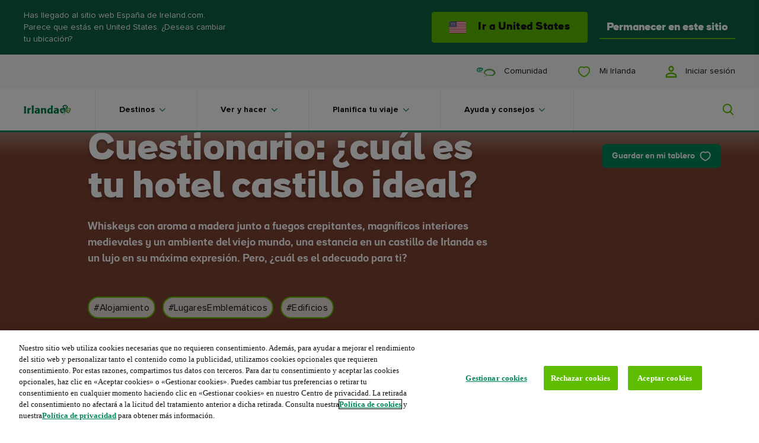

--- FILE ---
content_type: text/html; charset=utf-8
request_url: https://www.ireland.com/es-es/magazine/built-heritage/castle-hotels-ireland-quiz/
body_size: 69699
content:

<!DOCTYPE html>

<html lang="es"

    data-geolocator="/api/ui/locationapi/getgeoLocate?sc_lang=es-es"
    data-marketresolver="/api/ui/marketsapi/getMarkets?sc_lang=es-es"
    data-market-language-cookie-name="marketLanguage"
    data-market-language-cookie-expiry-days="10"
    data-context-language="es-es"
    data-webapp-mode="true"
    data-card-like-api="/api/ui/myireland/SaveContactPreference?sc_lang=es-es"
    data-webapp-config-api="/api/ui/webapp/configuration?sc_lang=es-es">

<head>
    
    <script>
    
        function TI_readCookie(name) {
            var nameEQ = name + "=";
            var ca = document.cookie.split(';');
            for (var i = 0; i < ca.length; i++) {
                var c = ca[i];
                while (c.charAt(0) == ' ') c = c.substring(1, c.length);
                if (c.indexOf(nameEQ) == 0) return c.substring(nameEQ.length, c.length);
            }
            return null;
        }

    function gtag() {
        dataLayer.push(arguments);
    }

    var TI_dl = {"pageName":"Cuestionario: ¿cuál es tu hotel castillo ideal?","type":"Quiz","market":"es-ES","city":"NA","itemId":"825a3d2a-6e42-4cc5-ac9c-475da485024f","cId":"00000000-0000-0000-0000-000000000000","cKnown":false,"pageHasPersonalisedContent":false,"audiencesegment":"Core TI","experiencebrand":"Island of Ireland","culturaltheme":"NA","traveltheme":"On Island Travel","productcategory1":"Accommodation","productcategory2":"Hotels","productcategory3":"Historic houses and castles","funnelstage":"Awareness","passionpoint":" Built heritage","county":"NA"},
        TI_dl_loginMethod = TI_readCookie("ti-loginMethod"),
        TI_dl_logedIn = TI_readCookie("ti-signedIn"),
        TI_dl_ezineSignup = TI_readCookie("ti-ezine");

    window.dataLayer = window.dataLayer || [];
    gtag('consent', 'default', { 
	  ad_storage: "denied", 
	  analytics_storage: "denied", 
	  functionality_storage: "denied", 
	  personalization_storage: "denied", 
	  security_storage: "denied",  
	  ad_user_data: "denied",
	  ad_personalization: "denied", 
	  'wait_for_update': 500 
});
    window.dataLayer.push({
        'pageName': (TI_dl.pageName != undefined ? TI_dl.pageName : ""),
        'category': (TI_dl.category != undefined ? TI_dl.category : ""),
        'subCategory': (TI_dl.subCategory != undefined ? TI_dl.subCategory : ""),
        'itemId': (TI_dl.itemId != undefined ? TI_dl.itemId : ""),
        'type': (TI_dl.type != undefined ? TI_dl.type : ""),
        'market': (TI_dl.market != undefined ? TI_dl.market : ""),
        "county": (TI_dl.county != undefined ? TI_dl.county : ""),
        "city": (TI_dl.city != undefined ? TI_dl.city : ""),
        'backgroundImage': (TI_dl.backgroundImage != undefined ? TI_dl.backgroundImage : ""),
        'loggedIn': (TI_dl_logedIn != null ? "Yes" : "No"),
        'loginMethod': (TI_dl_loginMethod != null ? TI_dl_loginMethod : ""),
        'from': (TI_dl.from != undefined ? TI_dl.from : ""),
        'until': (TI_dl.until != undefined ? TI_dl.until : ""),
        'starRating': (TI_dl.searchStarRating != undefined ? TI_dl.searchStarRating : ""),
        'ezineSignup': (TI_dl_ezineSignup != undefined ? 'Yes' : "No"),
        'campaignId': (TI_dl.campaignId != undefined ? TI_dl.campaignId : ""),
        'cId': (TI_dl.cId != undefined ? TI_dl.cId : ""),
        'cknown': (TI_dl.cKnown === "true" ? "Yes" : "No"),
        'pageHasPersonalisedContent': (TI_dl.pageHasPersonalisedContent != null ? TI_dl.pageHasPersonalisedContent : "False"),
        'funnelStage': (TI_dl.funnelstage != undefined ? TI_dl.funnelstage : ""),
        'pageExperienceBrand': (TI_dl.experiencebrand != undefined ? TI_dl.experiencebrand : ""),
        'productCategory1': (TI_dl.productcategory1 != undefined ? TI_dl.productcategory1 : ""),
        'productCategory2': (TI_dl.productcategory2 != undefined ? TI_dl.productcategory2 : ""),
        'productCategory3': (TI_dl.productcategory3 != undefined ? TI_dl.productcategory3 : ""),
        'pagePassionPoint': (TI_dl.passionpoint != undefined ? TI_dl.passionpoint : ""),
        'audienceSegment': (TI_dl.audiencesegment != undefined ? TI_dl.audiencesegment : ""),
        'culturalTheme': (TI_dl.culturaltheme != undefined ? TI_dl.culturaltheme : ""),
        'travelTheme': (TI_dl.traveltheme != undefined ? TI_dl.traveltheme : "")
    });
</script>

<!--    CookiePro Cookies Consent Notice start -->
<script
  data-document-language="true"
  type="text/javascript"
  charset="UTF-8"
  data-domain-script="4191d447-9265-4df7-8567-4befee1b0da1"
  data-type="lazy"
  data-src="https://cookie-cdn.cookiepro.com/scripttemplates/otSDKStub.js">
</script>
<script type="text/javascript">
function OptanonWrapper(){}function setupConsentChangedListener(){window.Optanon&&"function"==typeof window.Optanon.OnConsentChanged?Optanon.OnConsentChanged((n=>{if(n.detail.length>1){const n=window.location.pathname;fetch("/api/ui/consent/GiveTrackingConsent",{method:"POST",headers:{"Content-Type":"application/json"},body:JSON.stringify({url:n})}).catch((n=>{console.error("Consent tracking error:",n)}))}})):setTimeout(setupConsentChangedListener,100)}setupConsentChangedListener();
</script>
<!-- CookiePro Cookies Consent Notice start for ireland.com -->
<!-- CookiePro Cookies Consent Notice end -->

    <!-- Google Tag Manager -->
<script>let pageNumber = parseInt(localStorage.getItem("pagesVisited"), 10) || 0;
pageNumber += 1;localStorage.setItem("pagesVisited", pageNumber);
</script>
<script>
window.dataLayer = window.dataLayer || [];
window.dataLayer.push({'gtm.start': new Date().getTime(), event: 'gtm.js'});
</script>
<script data-type="lazy" data-src="https://sgtm-fd.ireland.com/gtm.js?id=GTM-6T3W">
</script>
<script>{const e=()=>{document.querySelectorAll('script[data-type="lazy"]').forEach(t=>{const a=t.dataset,n=document.createElement("script");for(const e in a)a.hasOwnProperty(e)&&(n.dataset[e]=a[e]);n.src=t.dataset.src,document.head.append(n)})},t=setTimeout(e,5e3),o=()=>{e(),clearTimeout(t)};["mouseover","keydown","touchmove","touchstart"].forEach(t=>window.addEventListener(t,o,{passive:!0,once:!0}))}</script>    <!-- End Google Tag Manager -->

    <!--
    This is a global preview layout, to define a custom one change the
    preview value within the json configuration file of your module.
    -->
    <link rel='preconnect' href='https://events.api.boomtrain.com' />
    <link rel='preconnect' href='https://people.api.boomtrain.com' />
    <link rel='preconnect' href='https://tdn.r42tag.com' />
    <link rel='preconnect' as='js' href='https://www.google-analytics.com' />
    <link rel='preconnect' as='js' href='https://cdn.plyr.io' />
    <link rel='preconnect' as='js' href='https://cdn.boomtrain.com' />
    <link rel='preconnect' as='js' href='https://sgtm-fd.ireland.com' />
    <link rel="preload" href="/fonts/ioi/ioi_bold-webfont.woff2" as="font" type="font/woff2" crossorigin>
    <link rel="preload" href="/fonts/proxima/ProximaNova-Bold.woff2" as="font" type="font/woff2" crossorigin>

    <style>
    @charset "UTF-8";*{box-sizing:border-box}video,ul,ol,li,time,table,caption,tbody,tfoot,thead,tr,th,td,article,aside,section,picture,p,div,span,nav,a,pre,abbr,acronym,address,cite,em,img,strong,sub,sup,iframe,html,header,fieldset,form,label,textarea,legend,select,footer,figure,figcaption,canvas,button,body,blockquote{text-size-adjust:none;border:0;font:inherit;font-size:100%;margin:0;padding:0;vertical-align:baseline}.navigation__my-ireland-info-title,.navigation__quick-link,.navigation__link,.button-p3,select,input,textarea,label,.pwa-navigation__back-button,.fab__message--subtext,.navigation-overlay-panel__footer p,.navigation-dropdown__subtitle,.navigation-dropdown__back-button,.fab__message--heading,.fab__hover-message-heading,.collection-card__title,.navigation-search-panel__suggestion-link,.richtext ul>li:before,.richtext ol>li:before,.collection-card__item--grid .collection-card__title,.navigation-overlay-bar h2,.collection-card__item--brand .collection-card__title,.navigation-overlay-panel__title,.navigation-dropdown__mobile-headline,.market-site-detector__hint,.collection-link,.richtext__caption,figcaption .location,figcaption .description,.navigation__my-ireland-info-subtitle,.navigation-sitecore-search-panel .navigation-search-panel__suggestions-title,.navigation-sitecore-search-panel .navigation-search-panel__suggestion-link,.navigation-sitecore-search-panel .navigation-search-panel__cards-title,.navigation-dropdown__title,.collection-card__item--featured .collection-card__title,.navigation-search-panel__suggestions-title,.navigation-search-panel__cards-title{font-family:Proxima Nova,sans-serif}[lang=ar] .navigation__my-ireland-info-title,[lang=ar] .navigation__quick-link,[lang=ar] .navigation__link,[lang=ar] .button-p3,[lang=ar] select,[lang=ar] input,[lang=ar] textarea,[lang=ar] label,[lang=ar] .pwa-navigation__back-button,[lang=ar] .fab__message--subtext,[lang=ar] .navigation-overlay-panel__footer p,.navigation-overlay-panel__footer [lang=ar] p,[lang=ar] .navigation-dropdown__subtitle,[lang=ar] .navigation-dropdown__back-button,[lang=ar] .fab__message--heading,[lang=ar] .fab__hover-message-heading,[lang=ar] .collection-card__title,[lang=ar] .navigation-search-panel__suggestion-link,[lang=ar] .richtext ul>li:before,.richtext [lang=ar] ul>li:before,[lang=ar] .richtext ol>li:before,.richtext [lang=ar] ol>li:before,[lang=ar] .navigation-overlay-bar h2,.navigation-overlay-bar [lang=ar] h2,[lang=ar] .navigation-overlay-panel__title,[lang=ar] .navigation-dropdown__mobile-headline,[lang=ar] .market-site-detector__hint,[lang=ar] .collection-link,[lang=ar] .richtext__caption,[lang=ar] figcaption .location,figcaption [lang=ar] .location,[lang=ar] figcaption .description,figcaption [lang=ar] .description,[lang=ar] .navigation__my-ireland-info-subtitle,[lang=ar] .navigation-dropdown__title,[lang=ar] .navigation-search-panel__suggestions-title,[lang=ar] .navigation-search-panel__cards-title{font-family:Lateef,"sans-serif"}[lang=ja] .navigation__my-ireland-info-title,[lang=ja] .navigation__quick-link,[lang=ja] .navigation__link,[lang=ja] .button-p3,[lang=ja] select,[lang=ja] input,[lang=ja] textarea,[lang=ja] label,[lang=ja] .pwa-navigation__back-button,[lang=ja] .fab__message--subtext,[lang=ja] .navigation-overlay-panel__footer p,.navigation-overlay-panel__footer [lang=ja] p,[lang=ja] .navigation-dropdown__subtitle,[lang=ja] .navigation-dropdown__back-button,[lang=ja] .fab__message--heading,[lang=ja] .fab__hover-message-heading,[lang=ja] .collection-card__title,[lang=ja] .navigation-search-panel__suggestion-link,[lang=ja] .richtext ul>li:before,.richtext [lang=ja] ul>li:before,[lang=ja] .richtext ol>li:before,.richtext [lang=ja] ol>li:before,[lang=ja] .navigation-overlay-bar h2,.navigation-overlay-bar [lang=ja] h2,[lang=ja] .navigation-overlay-panel__title,[lang=ja] .navigation-dropdown__mobile-headline,[lang=ja] .market-site-detector__hint,[lang=ja] .collection-link,[lang=ja] .richtext__caption,[lang=ja] figcaption .location,figcaption [lang=ja] .location,[lang=ja] figcaption .description,figcaption [lang=ja] .description,[lang=ja] .navigation__my-ireland-info-subtitle,[lang=ja] .navigation-dropdown__title,[lang=ja] .navigation-search-panel__suggestions-title,[lang=ja] .navigation-search-panel__cards-title{font-family:"MP Plus Rounded 1c","sans-serif"}[lang=ru] .navigation__my-ireland-info-title,[lang=ru] .navigation__quick-link,[lang=ru] .navigation__link,[lang=ru] .button-p3,[lang=ru] select,[lang=ru] input,[lang=ru] textarea,[lang=ru] label,[lang=ru] .pwa-navigation__back-button,[lang=ru] .fab__message--subtext,[lang=ru] .navigation-overlay-panel__footer p,.navigation-overlay-panel__footer [lang=ru] p,[lang=ru] .navigation-dropdown__subtitle,[lang=ru] .navigation-dropdown__back-button,[lang=ru] .fab__message--heading,[lang=ru] .fab__hover-message-heading,[lang=ru] .collection-card__title,[lang=ru] .navigation-search-panel__suggestion-link,[lang=ru] .richtext ul>li:before,.richtext [lang=ru] ul>li:before,[lang=ru] .richtext ol>li:before,.richtext [lang=ru] ol>li:before,[lang=ru] .navigation-overlay-bar h2,.navigation-overlay-bar [lang=ru] h2,[lang=ru] .navigation-overlay-panel__title,[lang=ru] .navigation-dropdown__mobile-headline,[lang=ru] .market-site-detector__hint,[lang=ru] .collection-link,[lang=ru] .richtext__caption,[lang=ru] figcaption .location,figcaption [lang=ru] .location,[lang=ru] figcaption .description,figcaption [lang=ru] .description,[lang=ru] .navigation__my-ireland-info-subtitle,[lang=ru] .navigation-dropdown__title,[lang=ru] .navigation-search-panel__suggestions-title,[lang=ru] .navigation-search-panel__cards-title{font-family:Raleway,"sans-serif"}.richtext--accentuated-letter>p:first-of-type:first-letter,.richtext p,p,.richtext ul,.richtext ol{font-family:georgia,sans-serif}[lang=ar] .richtext--accentuated-letter>p:first-of-type:first-letter,[lang=ar] p,[lang=ar] .richtext ul,.richtext [lang=ar] ul,[lang=ar] .richtext ol,.richtext [lang=ar] ol{font-family:Amiri,"sans-serif"}[lang=ja] .richtext--accentuated-letter>p:first-of-type:first-letter,[lang=ja] p,[lang=ja] .richtext ul,.richtext [lang=ja] ul,[lang=ja] .richtext ol,.richtext [lang=ja] ol{font-family:Noto Sans JP,"sans-serif"}[lang=ru] .richtext--accentuated-letter>p:first-of-type:first-letter,[lang=ru] p,[lang=ru] .richtext ul,.richtext [lang=ru] ul,[lang=ru] .richtext ol,.richtext [lang=ru] ol{font-family:PT-Serif,"sans-serif"}.navigation-dropdown__title,.collection-card__item--featured .collection-card__title,.navigation-search-panel__suggestions-title,.navigation-search-panel__cards-title{font-size:22px}@media (min-width: 320px){.navigation-dropdown__title,.collection-card__item--featured .collection-card__title,.navigation-search-panel__suggestions-title,.navigation-search-panel__cards-title{font-size:calc(.4464285714vw + 20.5714285714px)}}@media (min-width: 768px){.navigation-dropdown__title,.collection-card__item--featured .collection-card__title,.navigation-search-panel__suggestions-title,.navigation-search-panel__cards-title{font-size:calc(.7246376812vw + 18.4347826087px)}}@media (min-width: 1320px){.navigation-dropdown__title,.collection-card__item--featured .collection-card__title,.navigation-search-panel__suggestions-title,.navigation-search-panel__cards-title{font-size:calc(2.8571428571vw - 9.7142857143px)}}@media (min-width: 1600px){.navigation-dropdown__title,.collection-card__item--featured .collection-card__title,.navigation-search-panel__suggestions-title,.navigation-search-panel__cards-title{font-size:36px}}.navigation-dropdown__title,.collection-card__item--featured .collection-card__title,.navigation-search-panel__suggestions-title,.navigation-search-panel__cards-title{line-height:26px}@media (min-width: 320px){.navigation-dropdown__title,.collection-card__item--featured .collection-card__title,.navigation-search-panel__suggestions-title,.navigation-search-panel__cards-title{line-height:calc(-.4464285714vw + 27.4285714286px)}}@media (min-width: 768px){.navigation-dropdown__title,.collection-card__item--featured .collection-card__title,.navigation-search-panel__suggestions-title,.navigation-search-panel__cards-title{line-height:calc(1.4492753623vw + 12.8695652174px)}}@media (min-width: 1320px){.navigation-dropdown__title,.collection-card__item--featured .collection-card__title,.navigation-search-panel__suggestions-title,.navigation-search-panel__cards-title{line-height:calc(2.1428571429vw + 3.7142857143px)}}@media (min-width: 1600px){.navigation-dropdown__title,.collection-card__item--featured .collection-card__title,.navigation-search-panel__suggestions-title,.navigation-search-panel__cards-title{line-height:38px}}.navigation-dropdown__title,.collection-card__item--featured .collection-card__title,.navigation-search-panel__suggestions-title,.navigation-search-panel__cards-title{display:block;font-family:ioi,sans-serif;font-weight:800}.navigation-sitecore-search-panel .navigation-search-panel__suggestions-title,.navigation-sitecore-search-panel .navigation-search-panel__suggestion-link,.navigation-sitecore-search-panel .navigation-search-panel__cards-title{font-size:14px}@media (min-width: 320px){.navigation-sitecore-search-panel .navigation-search-panel__suggestions-title,.navigation-sitecore-search-panel .navigation-search-panel__suggestion-link,.navigation-sitecore-search-panel .navigation-search-panel__cards-title{font-size:calc(.2vw + 13.36px)}}@media (min-width: 1320px){.navigation-sitecore-search-panel .navigation-search-panel__suggestions-title,.navigation-sitecore-search-panel .navigation-search-panel__suggestion-link,.navigation-sitecore-search-panel .navigation-search-panel__cards-title{font-size:calc(.7142857143vw + 6.5714285714px)}}@media (min-width: 1600px){.navigation-sitecore-search-panel .navigation-search-panel__suggestions-title,.navigation-sitecore-search-panel .navigation-search-panel__suggestion-link,.navigation-sitecore-search-panel .navigation-search-panel__cards-title{font-size:18px}}.navigation-sitecore-search-panel .navigation-search-panel__suggestions-title,.navigation-sitecore-search-panel .navigation-search-panel__suggestion-link,.navigation-sitecore-search-panel .navigation-search-panel__cards-title{line-height:18px}@media (min-width: 320px){.navigation-sitecore-search-panel .navigation-search-panel__suggestions-title,.navigation-sitecore-search-panel .navigation-search-panel__suggestion-link,.navigation-sitecore-search-panel .navigation-search-panel__cards-title{line-height:calc(1.3392857143vw + 13.7142857143px)}}@media (min-width: 768px){.navigation-sitecore-search-panel .navigation-search-panel__suggestions-title,.navigation-sitecore-search-panel .navigation-search-panel__suggestion-link,.navigation-sitecore-search-panel .navigation-search-panel__cards-title{line-height:calc(0vw + 24px)}}@media (min-width: 1320px){.navigation-sitecore-search-panel .navigation-search-panel__suggestions-title,.navigation-sitecore-search-panel .navigation-search-panel__suggestion-link,.navigation-sitecore-search-panel .navigation-search-panel__cards-title{line-height:calc(2.1428571429vw - 4.2857142857px)}}@media (min-width: 1600px){.navigation-sitecore-search-panel .navigation-search-panel__suggestions-title,.navigation-sitecore-search-panel .navigation-search-panel__suggestion-link,.navigation-sitecore-search-panel .navigation-search-panel__cards-title{line-height:30px}}.navigation-sitecore-search-panel .navigation-search-panel__suggestions-title,.navigation-sitecore-search-panel .navigation-search-panel__suggestion-link,.navigation-sitecore-search-panel .navigation-search-panel__cards-title{display:block;font-weight:400}@media screen and (min-width: 768px){.navigation-sitecore-search-panel .navigation-search-panel__suggestions-title,.navigation-sitecore-search-panel .navigation-search-panel__suggestion-link,.navigation-sitecore-search-panel .navigation-search-panel__cards-title{font-weight:800}}.navigation-search-panel__close-button-text{font-size:16px}@media (min-width: 320px){.navigation-search-panel__close-button-text{font-size:calc(.4464285714vw + 14.5714285714px)}}@media (min-width: 768px){.navigation-search-panel__close-button-text{font-size:calc(0vw + 18px)}}@media (min-width: 1320px){.navigation-search-panel__close-button-text{font-size:calc(.7142857143vw + 8.5714285714px)}}@media (min-width: 1600px){.navigation-search-panel__close-button-text{font-size:20px}}.navigation-search-panel__close-button-text{line-height:26px}@media (min-width: 320px){.navigation-search-panel__close-button-text{line-height:calc(0vw + 26px)}}@media (min-width: 768px){.navigation-search-panel__close-button-text{line-height:calc(.3623188406vw + 23.2173913043px)}}@media (min-width: 1320px){.navigation-search-panel__close-button-text{line-height:calc(.7142857143vw + 18.5714285714px)}}@media (min-width: 1600px){.navigation-search-panel__close-button-text{line-height:30px}}.navigation-search-panel__close-button-text{font-family:ioi,sans-serif;font-weight:100}.navigation__my-ireland-info-subtitle{font-size:18px}@media (min-width: 320px){.navigation__my-ireland-info-subtitle{font-size:calc(0vw + 18px)}}@media (min-width: 768px){.navigation__my-ireland-info-subtitle{font-size:calc(0vw + 18px)}}@media (min-width: 1320px){.navigation__my-ireland-info-subtitle{font-size:calc(.7142857143vw + 8.5714285714px)}}@media (min-width: 1600px){.navigation__my-ireland-info-subtitle{font-size:20px}}.navigation__my-ireland-info-subtitle{line-height:26px}@media (min-width: 320px){.navigation__my-ireland-info-subtitle{line-height:calc(0vw + 26px)}}@media (min-width: 768px){.navigation__my-ireland-info-subtitle{line-height:calc(.3623188406vw + 23.2173913043px)}}@media (min-width: 1320px){.navigation__my-ireland-info-subtitle{line-height:calc(.7142857143vw + 18.5714285714px)}}@media (min-width: 1600px){.navigation__my-ireland-info-subtitle{line-height:30px}}.navigation__my-ireland-info-subtitle{font-family:ioi,sans-serif;font-weight:300}.richtext p,p,.richtext ul,.richtext ol{font-size:16px}@media (min-width: 320px){.richtext p,p,.richtext ul,.richtext ol{font-size:calc(.2232142857vw + 15.2857142857px)}}@media (min-width: 768px){.richtext p,p,.richtext ul,.richtext ol{font-size:calc(.1811594203vw + 15.6086956522px)}}@media (min-width: 1320px){.richtext p,p,.richtext ul,.richtext ol{font-size:calc(.7142857143vw + 8.5714285714px)}}@media (min-width: 1600px){.richtext p,p,.richtext ul,.richtext ol{font-size:20px}}.richtext p,p,.richtext ul,.richtext ol{line-height:25px}@media (min-width: 320px){.richtext p,p,.richtext ul,.richtext ol{line-height:calc(.4464285714vw + 23.5714285714px)}}@media (min-width: 768px){.richtext p,p,.richtext ul,.richtext ol{line-height:calc(.5434782609vw + 22.8260869565px)}}@media (min-width: 1320px){.richtext p,p,.richtext ul,.richtext ol{line-height:calc(.3571428571vw + 25.2857142857px)}}@media (min-width: 1600px){.richtext p,p,.richtext ul,.richtext ol{line-height:31px}}.market-site-detector__hint,.collection-link,.richtext__caption,figcaption .location,figcaption .description{font-size:12px}@media (min-width: 320px){.market-site-detector__hint,.collection-link,.richtext__caption,figcaption .location,figcaption .description{font-size:calc(.4464285714vw + 10.5714285714px)}}@media (min-width: 768px){.market-site-detector__hint,.collection-link,.richtext__caption,figcaption .location,figcaption .description{font-size:14px}}.market-site-detector__hint,.collection-link,.richtext__caption,figcaption .location,figcaption .description{line-height:14px}@media (min-width: 320px){.market-site-detector__hint,.collection-link,.richtext__caption,figcaption .location,figcaption .description{line-height:calc(1.3392857143vw + 9.7142857143px)}}@media (min-width: 768px){.market-site-detector__hint,.collection-link,.richtext__caption,figcaption .location,figcaption .description{line-height:20px}}.market-site-detector__hint,.collection-link,.richtext__caption,figcaption .location,figcaption .description{font-style:normal}.navigation-overlay-panel__title,.navigation-dropdown__mobile-headline{font-family:ioi,sans-serif;font-weight:700;font-size:24px}@media (min-width: 320px){.navigation-overlay-panel__title,.navigation-dropdown__mobile-headline{font-size:calc(1.7857142857vw + 18.2857142857px)}}@media (min-width: 768px){.navigation-overlay-panel__title,.navigation-dropdown__mobile-headline{font-size:calc(1.0869565217vw + 23.652173913px)}}@media (min-width: 1320px){.navigation-overlay-panel__title,.navigation-dropdown__mobile-headline{font-size:calc(2.1428571429vw + 9.7142857143px)}}@media (min-width: 1600px){.navigation-overlay-panel__title,.navigation-dropdown__mobile-headline{font-size:44px}}.navigation-overlay-panel__title,.navigation-dropdown__mobile-headline{line-height:26px}@media (min-width: 320px){.navigation-overlay-panel__title,.navigation-dropdown__mobile-headline{line-height:calc(1.7857142857vw + 20.2857142857px)}}@media (min-width: 768px){.navigation-overlay-panel__title,.navigation-dropdown__mobile-headline{line-height:calc(1.0869565217vw + 25.652173913px)}}@media (min-width: 1320px){.navigation-overlay-panel__title,.navigation-dropdown__mobile-headline{line-height:calc(2.1428571429vw + 11.7142857143px)}}@media (min-width: 1600px){.navigation-overlay-panel__title,.navigation-dropdown__mobile-headline{line-height:46px}}.navigation-overlay-bar h2,.collection-card__item--brand .collection-card__title{font-family:ioi,sans-serif;font-style:normal;font-weight:700;letter-spacing:.3px;font-size:16px}@media (min-width: 320px){.navigation-overlay-bar h2,.collection-card__item--brand .collection-card__title{font-size:calc(.2vw + 15.36px)}}@media (min-width: 1320px){.navigation-overlay-bar h2,.collection-card__item--brand .collection-card__title{font-size:18px}}.navigation-overlay-bar h2,.collection-card__item--brand .collection-card__title{line-height:20px}@media (min-width: 320px){.navigation-overlay-bar h2,.collection-card__item--brand .collection-card__title{line-height:calc(.4vw + 18.72px)}}@media (min-width: 1320px){.navigation-overlay-bar h2,.collection-card__item--brand .collection-card__title{line-height:24px}}.collection-card__item--grid .collection-card__title{font-style:normal;font-weight:800;font-size:22px}@media (min-width: 320px){.collection-card__item--grid .collection-card__title{font-size:calc(.2vw + 21.36px)}}@media (min-width: 1320px){.collection-card__item--grid .collection-card__title{font-size:calc(1.4285714286vw + 5.1428571429px)}}@media (min-width: 1600px){.collection-card__item--grid .collection-card__title{font-size:28px}}.collection-card__item--grid .collection-card__title{line-height:26px}@media (min-width: 320px){.collection-card__item--grid .collection-card__title{line-height:calc(-.4464285714vw + 27.4285714286px)}}@media (min-width: 768px){.collection-card__item--grid .collection-card__title{line-height:calc(.9615384615vw + 16.6153846154px)}}@media (min-width: 1600px){.collection-card__item--grid .collection-card__title{line-height:32px}}.fab__message--heading,.fab__hover-message-heading,.collection-card__title,.navigation-search-panel__suggestion-link,.richtext ul>li:before,.richtext ol>li:before{font-style:normal;font-weight:800;letter-spacing:.3px;font-size:14px}@media (min-width: 320px){.fab__message--heading,.fab__hover-message-heading,.collection-card__title,.navigation-search-panel__suggestion-link,.richtext ul>li:before,.richtext ol>li:before{font-size:calc(.2vw + 13.36px)}}@media (min-width: 1320px){.fab__message--heading,.fab__hover-message-heading,.collection-card__title,.navigation-search-panel__suggestion-link,.richtext ul>li:before,.richtext ol>li:before{font-size:calc(.7142857143vw + 6.5714285714px)}}@media (min-width: 1600px){.fab__message--heading,.fab__hover-message-heading,.collection-card__title,.navigation-search-panel__suggestion-link,.richtext ul>li:before,.richtext ol>li:before{font-size:18px}}.fab__message--heading,.fab__hover-message-heading,.collection-card__title,.navigation-search-panel__suggestion-link,.richtext ul>li:before,.richtext ol>li:before{line-height:18px}@media (min-width: 320px){.fab__message--heading,.fab__hover-message-heading,.collection-card__title,.navigation-search-panel__suggestion-link,.richtext ul>li:before,.richtext ol>li:before{line-height:calc(1.3392857143vw + 13.7142857143px)}}@media (min-width: 768px){.fab__message--heading,.fab__hover-message-heading,.collection-card__title,.navigation-search-panel__suggestion-link,.richtext ul>li:before,.richtext ol>li:before{line-height:calc(0vw + 24px)}}@media (min-width: 1600px){.fab__message--heading,.fab__hover-message-heading,.collection-card__title,.navigation-search-panel__suggestion-link,.richtext ul>li:before,.richtext ol>li:before{line-height:24px}}.fab__message--subtext,.navigation-overlay-panel__footer p,.navigation-dropdown__subtitle,.navigation-dropdown__back-button{font-style:normal;font-weight:400;letter-spacing:.3px;font-size:14px}@media (min-width: 320px){.fab__message--subtext,.navigation-overlay-panel__footer p,.navigation-dropdown__subtitle,.navigation-dropdown__back-button{font-size:calc(.2vw + 13.36px)}}@media (min-width: 1320px){.fab__message--subtext,.navigation-overlay-panel__footer p,.navigation-dropdown__subtitle,.navigation-dropdown__back-button{font-size:16px}}.fab__message--subtext,.navigation-overlay-panel__footer p,.navigation-dropdown__subtitle,.navigation-dropdown__back-button{line-height:20px}@media (min-width: 320px){.fab__message--subtext,.navigation-overlay-panel__footer p,.navigation-dropdown__subtitle,.navigation-dropdown__back-button{line-height:calc(.3vw + 19.04px)}}@media (min-width: 1320px){.fab__message--subtext,.navigation-overlay-panel__footer p,.navigation-dropdown__subtitle,.navigation-dropdown__back-button{line-height:calc(.3571428571vw + 18.2857142857px)}}@media (min-width: 1600px){.fab__message--subtext,.navigation-overlay-panel__footer p,.navigation-dropdown__subtitle,.navigation-dropdown__back-button{line-height:24px}}.richtext--accentuated-letter>p:first-of-type:first-letter{font-style:normal;font-weight:400;font-size:52px}@media (min-width: 320px){.richtext--accentuated-letter>p:first-of-type:first-letter{font-size:calc(1.3392857143vw + 47.7142857143px)}}@media (min-width: 768px){.richtext--accentuated-letter>p:first-of-type:first-letter{font-size:calc(.7246376812vw + 52.4347826087px)}}@media (min-width: 1320px){.richtext--accentuated-letter>p:first-of-type:first-letter{font-size:62px}}.richtext--accentuated-letter>p:first-of-type:first-letter{line-height:40px}@media (min-width: 320px){.richtext--accentuated-letter>p:first-of-type:first-letter{line-height:calc(2.6785714286vw + 31.4285714286px)}}@media (min-width: 768px){.richtext--accentuated-letter>p:first-of-type:first-letter{line-height:calc(0vw + 52px)}}@media (min-width: 1320px){.richtext--accentuated-letter>p:first-of-type:first-letter{line-height:52px}}.pwa-navigation__back-button{font-size:16px}@media (min-width: 320px){.pwa-navigation__back-button{font-size:calc(.2232142857vw + 15.2857142857px)}}@media (min-width: 768px){.pwa-navigation__back-button{font-size:calc(.1811594203vw + 15.6086956522px)}}@media (min-width: 1320px){.pwa-navigation__back-button{font-size:18px}}.pwa-navigation__back-button{line-height:20px}@media (min-width: 320px){.pwa-navigation__back-button{line-height:calc(.4464285714vw + 18.5714285714px)}}@media (min-width: 768px){.pwa-navigation__back-button{line-height:calc(0vw + 22px)}}@media (min-width: 1320px){.pwa-navigation__back-button{line-height:22px}}.pwa-navigation__back-button{font-family:ioi,sans-serif;font-style:normal;font-weight:700;letter-spacing:.5px}.navigation-sitecore-search-panel .navigation-search-panel__cards-description{font-size:14px}@media (min-width: 320px){.navigation-sitecore-search-panel .navigation-search-panel__cards-description{font-size:calc(0vw + 14px)}}@media (min-width: 768px){.navigation-sitecore-search-panel .navigation-search-panel__cards-description{font-size:14px}}.navigation-sitecore-search-panel .navigation-search-panel__cards-description{line-height:18px}@media (min-width: 320px){.navigation-sitecore-search-panel .navigation-search-panel__cards-description{line-height:calc(0vw + 18px)}}@media (min-width: 768px){.navigation-sitecore-search-panel .navigation-search-panel__cards-description{line-height:18px}}.navigation-sitecore-search-panel .navigation-search-panel__cards-description{font-family:ioi,sans-serif;font-style:normal;font-weight:700}.richtext ol,.richtext ul{list-style:none;margin-bottom:1.25rem;margin-top:1.25rem;padding-left:0}.richtext ol>li,.richtext ul>li{line-height:1.6;margin-bottom:.625rem;padding-left:2.5rem;position:relative}.richtext ol>li:before,.richtext ul>li:before{color:#5fbd00;counter-increment:item;left:0;line-height:2!important;position:absolute}.richtext ul>li:before{color:#5fbd00;content:"• "}.richtext ol{counter-reset:section}.richtext ol>li:before{content:counters(section,".");counter-increment:section}.richtext ol>li>ol{counter-reset:list;list-style:none}.richtext ol>li>ol>li{padding-left:1.25rem}.richtext ol>li>ol>li:before{color:#5fbd00;content:counter(list,lower-alpha);counter-increment:list}.navigation__link:focus-visible{outline:#00875a solid .1875rem}.navigation__logo-link:focus-visible img,.navigation__search-trigger:focus-visible svg,select:focus-visible,.collection-card__link:focus-visible,a:focus-visible{outline:#00875a solid .1875rem;outline-offset:.1875rem}.market-site-detector__button,.button-p1,.button-p2,.button-p1--icon-only,.button-p2--icon-only{font-size:16px}@media (min-width: 320px){.market-site-detector__button,.button-p1,.button-p2,.button-p1--icon-only,.button-p2--icon-only{font-size:calc(.2232142857vw + 15.2857142857px)}}@media (min-width: 768px){.market-site-detector__button,.button-p1,.button-p2,.button-p1--icon-only,.button-p2--icon-only{font-size:calc(.1811594203vw + 15.6086956522px)}}@media (min-width: 1320px){.market-site-detector__button,.button-p1,.button-p2,.button-p1--icon-only,.button-p2--icon-only{font-size:calc(.7142857143vw + 8.5714285714px)}}@media (min-width: 1600px){.market-site-detector__button,.button-p1,.button-p2,.button-p1--icon-only,.button-p2--icon-only{font-size:20px}}.market-site-detector__button,.button-p1,.button-p2,.button-p1--icon-only,.button-p2--icon-only{line-height:19px}@media (min-width: 320px){.market-site-detector__button,.button-p1,.button-p2,.button-p1--icon-only,.button-p2--icon-only{line-height:calc(.6696428571vw + 16.8571428571px)}}@media (min-width: 768px){.market-site-detector__button,.button-p1,.button-p2,.button-p1--icon-only,.button-p2--icon-only{line-height:calc(.7246376812vw + 16.4347826087px)}}@media (min-width: 1320px){.market-site-detector__button,.button-p1,.button-p2,.button-p1--icon-only,.button-p2--icon-only{line-height:calc(0vw + 26px)}}@media (min-width: 1600px){.market-site-detector__button,.button-p1,.button-p2,.button-p1--icon-only,.button-p2--icon-only{line-height:26px}}.market-site-detector__button,.button-p1,.button-p2,.button-p1--icon-only,.button-p2--icon-only{height:44px}@media (min-width: 320px){.market-site-detector__button,.button-p1,.button-p2,.button-p1--icon-only,.button-p2--icon-only{height:calc(.8vw + 41.44px)}}@media (min-width: 1320px){.market-site-detector__button,.button-p1,.button-p2,.button-p1--icon-only,.button-p2--icon-only{height:52px}}.market-site-detector__button,.button-p1,.button-p2,.button-p1--icon-only,.button-p2--icon-only{background:#5fbd00;border:0 none;border-radius:4px;box-sizing:border-box;color:#111317;cursor:pointer;display:inline-block;font-family:ioi,sans-serif;font-weight:700;letter-spacing:.5px;line-height:1em;outline:none;overflow:hidden;padding:13px 24px;position:relative;text-align:left;text-decoration:none;text-overflow:ellipsis;white-space:nowrap;width:auto;z-index:0}[lang=ar] .market-site-detector__button,[lang=ar] .button-p1,[lang=ar] .button-p2,[lang=ar] .button-p1--icon-only,[lang=ar] .button-p2--icon-only{font-family:Lateef,"sans-serif"}[lang=ja] .market-site-detector__button,[lang=ja] .button-p1,[lang=ja] .button-p2,[lang=ja] .button-p1--icon-only,[lang=ja] .button-p2--icon-only{font-family:"MP Plus Rounded 1c","sans-serif"}[lang=ru] .market-site-detector__button,[lang=ru] .button-p1,[lang=ru] .button-p2,[lang=ru] .button-p1--icon-only,[lang=ru] .button-p2--icon-only{font-family:Raleway,"sans-serif"}@media screen and (min-width: 768px){.market-site-detector__button,.button-p1,.button-p2,.button-p1--icon-only,.button-p2--icon-only{min-width:1px;padding:13px 30px}}.market-site-detector__button:before,.button-p1:before,.button-p2:before,.button-p1--icon-only:before,.button-p2--icon-only:before{background-color:#7fca33;content:"";display:block;height:100%;left:0;position:absolute;top:0;transform:translate(-101%);transition:transform .2s ease-in-out;width:100%;z-index:-1}.market-site-detector__button:not(:disabled):hover,.button-p1:not(:disabled):hover,.button-p2:not(:disabled):hover,.button-p1--icon-only:not(:disabled):hover,.button-p2--icon-only:not(:disabled):hover{color:#111317}.market-site-detector__button:not(:disabled):hover:before,.button-p1:not(:disabled):hover:before,.button-p2:not(:disabled):hover:before,.button-p1--icon-only:not(:disabled):hover:before,.button-p2--icon-only:not(:disabled):hover:before{transform:translate(0)}.market-site-detector__button:focus-visible,.button-p1:focus-visible,.button-p2:focus-visible,.button-p1--icon-only:focus-visible,.button-p2--icon-only:focus-visible{outline:#00875a solid .1875rem;outline-offset:.1875rem}.market-site-detector__button:focus-visible:before,.button-p1:focus-visible:before,.button-p2:focus-visible:before,.button-p1--icon-only:focus-visible:before,.button-p2--icon-only:focus-visible:before{transform:translate(-100%)}.market-site-detector__button:active,.button-p1:active,.button-p2:active,.button-p1--icon-only:active,.button-p2--icon-only:active{background-color:#53a600}.market-site-detector__button:active:before,.button-p1:active:before,.button-p2:active:before,.button-p1--icon-only:active:before,.button-p2--icon-only:active:before{transform:translate(-100%)}.disabled.market-site-detector__button,.disabled.button-p1,.disabled.button-p2,.disabled.button-p1--icon-only,.disabled.button-p2--icon-only,.market-site-detector__button:disabled,.button-p1:disabled,.button-p2:disabled,.button-p1--icon-only:disabled,.button-p2--icon-only:disabled,[disabled].market-site-detector__button,[disabled].button-p1,[disabled].button-p2,[disabled].button-p1--icon-only,[disabled].button-p2--icon-only{background-color:#ebebeb;color:#111317;cursor:not-allowed;opacity:1}.button-p1--small,.button-p2--small{font-size:14px;height:auto;line-height:20px;padding:.5rem .875rem}.button-p1--with-icon,.button-p1--with-icon-search,.button-p1--with-icon-external,.button-p1--with-icon-map,.button-p2--with-icon,.button-p2--warning{padding-right:56px}.button-p1--with-icon:after,.button-p1--with-icon-search:after,.button-p1--with-icon-external:after,.button-p1--with-icon-map:after,.button-p2--with-icon:after,.button-p2--warning:after{background-position:center;background-repeat:no-repeat;background-size:contain;content:"";display:inline-block;height:24px;position:absolute;right:22px;top:50%;transform:translateY(-50%);width:24px}.disabled.button-p1--with-icon:after,.disabled.button-p1--with-icon-search:after,.disabled.button-p1--with-icon-external:after,.disabled.button-p1--with-icon-map:after,.disabled.button-p2--with-icon:after,.disabled.button-p2--warning:after,.button-p1--with-icon:disabled:after,.button-p1--with-icon-search:disabled:after,.button-p1--with-icon-external:disabled:after,.button-p1--with-icon-map:disabled:after,.button-p2--with-icon:disabled:after,.button-p2--warning:disabled:after,[disabled].button-p1--with-icon:after,[disabled].button-p1--with-icon-search:after,[disabled].button-p1--with-icon-external:after,[disabled].button-p1--with-icon-map:after,[disabled].button-p2--with-icon:after,[disabled].button-p2--warning:after{opacity:1}@media screen and (min-width: 768px){.button-p1--with-icon,.button-p1--with-icon-search,.button-p1--with-icon-external,.button-p1--with-icon-map,.button-p2--with-icon,.button-p2--warning{padding-right:70px}.button-p1--with-icon:after,.button-p1--with-icon-search:after,.button-p1--with-icon-external:after,.button-p1--with-icon-map:after,.button-p2--with-icon:after,.button-p2--warning:after{height:32px;right:28px;width:32px}}.button-p1--icon-only,.button-p2--icon-only{background-color:#5fbd00;border-radius:4px;height:44px;min-width:10px;overflow:hidden;padding:0!important;width:44px}@media screen and (min-width: 768px){.button-p1--icon-only,.button-p2--icon-only{height:52px;width:52px}}.button-p1--icon-only:after,.button-p2--icon-only:after{background-image:url(/img/ui/icons/button-arrow-black.svg);background-position:center;background-repeat:no-repeat;background-size:contain;content:"";display:inline-block;height:24px;left:50%;position:absolute;top:50%;transform:translateY(-50%) translate(-50%);width:24px}.disabled.button-p1--icon-only,.disabled.button-p2--icon-only,.button-p1--icon-only:disabled,.button-p2--icon-only:disabled,[disabled].button-p1--icon-only,[disabled].button-p2--icon-only{background-color:#ebebeb;opacity:1}@media screen and (min-width: 768px){.button-p1--icon-only:after,.button-p2--icon-only:after{height:32px;width:32px}}.spacer-xxs{margin-bottom:10px}@media screen and (min-width: 768px){.spacer-xxs{margin-bottom:10px}}@media screen and (min-width: 1320px){.spacer-xxs{margin-bottom:10px}}.navigation-search-panel__suggestions-title,.navigation-search-panel__suggestion-link,.navigation-search-panel__cards-title,.spacer-xs{margin-bottom:20px}@media screen and (min-width: 768px){.navigation-search-panel__suggestions-title,.navigation-search-panel__suggestion-link,.navigation-search-panel__cards-title,.spacer-xs{margin-bottom:20px}}@media screen and (min-width: 1320px){.navigation-search-panel__suggestions-title,.navigation-search-panel__suggestion-link,.navigation-search-panel__cards-title,.spacer-xs{margin-bottom:20px}}.navigation-dropdown__tout,.spacer-sm{margin-bottom:20px}@media screen and (min-width: 768px){.navigation-dropdown__tout,.spacer-sm{margin-bottom:20px}}@media screen and (min-width: 1320px){.navigation-dropdown__tout,.spacer-sm{margin-bottom:30px}}.richtext p,.navigation-search-panel__suggestions,.spacer-md{margin-bottom:30px}@media screen and (min-width: 768px){.richtext p,.navigation-search-panel__suggestions,.spacer-md{margin-bottom:30px}}@media screen and (min-width: 1320px){.richtext p,.navigation-search-panel__suggestions,.spacer-md{margin-bottom:40px}}.spacer-lg{margin-bottom:30px}@media screen and (min-width: 768px){.spacer-lg{margin-bottom:40px}}@media screen and (min-width: 1320px){.spacer-lg{margin-bottom:60px}}.spacer-xl{margin-bottom:40px}@media screen and (min-width: 768px){.spacer-xl{margin-bottom:60px}}@media screen and (min-width: 1320px){.spacer-xl{margin-bottom:80px}}.spacer-xxl{margin-bottom:60px}@media screen and (min-width: 768px){.spacer-xxl{margin-bottom:80px}}@media screen and (min-width: 1320px){.spacer-xxl{margin-bottom:120px}}.padding-top-xxs{padding-top:10px}@media screen and (min-width: 768px){.padding-top-xxs{padding-top:10px}}@media screen and (min-width: 1320px){.padding-top-xxs{padding-top:10px}}.padding-top-xs{padding-top:20px}@media screen and (min-width: 768px){.padding-top-xs{padding-top:20px}}@media screen and (min-width: 1320px){.padding-top-xs{padding-top:20px}}.padding-top-sm{padding-top:20px}@media screen and (min-width: 768px){.padding-top-sm{padding-top:20px}}@media screen and (min-width: 1320px){.padding-top-sm{padding-top:30px}}.padding-top-md{padding-top:30px}@media screen and (min-width: 768px){.padding-top-md{padding-top:30px}}@media screen and (min-width: 1320px){.padding-top-md{padding-top:40px}}.padding-top-lg{padding-top:30px}@media screen and (min-width: 768px){.padding-top-lg{padding-top:40px}}@media screen and (min-width: 1320px){.padding-top-lg{padding-top:60px}}.padding-top-xl{padding-top:40px}@media screen and (min-width: 768px){.padding-top-xl{padding-top:60px}}@media screen and (min-width: 1320px){.padding-top-xl{padding-top:80px}}.padding-top-xxl{padding-top:60px}@media screen and (min-width: 768px){.padding-top-xxl{padding-top:80px}}@media screen and (min-width: 1320px){.padding-top-xxl{padding-top:120px}}.padding-bottom-xxs{padding-bottom:10px}@media screen and (min-width: 768px){.padding-bottom-xxs{padding-bottom:10px}}@media screen and (min-width: 1320px){.padding-bottom-xxs{padding-bottom:10px}}.padding-bottom-xs{padding-bottom:20px}@media screen and (min-width: 768px){.padding-bottom-xs{padding-bottom:20px}}@media screen and (min-width: 1320px){.padding-bottom-xs{padding-bottom:20px}}.padding-bottom-sm{padding-bottom:20px}@media screen and (min-width: 768px){.padding-bottom-sm{padding-bottom:20px}}@media screen and (min-width: 1320px){.padding-bottom-sm{padding-bottom:30px}}.padding-bottom-md{padding-bottom:30px}@media screen and (min-width: 768px){.padding-bottom-md{padding-bottom:30px}}@media screen and (min-width: 1320px){.padding-bottom-md{padding-bottom:40px}}.padding-bottom-lg{padding-bottom:30px}@media screen and (min-width: 768px){.padding-bottom-lg{padding-bottom:40px}}@media screen and (min-width: 1320px){.padding-bottom-lg{padding-bottom:60px}}.padding-bottom-xl{padding-bottom:40px}@media screen and (min-width: 768px){.padding-bottom-xl{padding-bottom:60px}}@media screen and (min-width: 1320px){.padding-bottom-xl{padding-bottom:80px}}.padding-bottom-xxl{padding-bottom:60px}@media screen and (min-width: 768px){.padding-bottom-xxl{padding-bottom:80px}}@media screen and (min-width: 1320px){.padding-bottom-xxl{padding-bottom:120px}}input,textarea{font-size:15px}@media (min-width: 320px){input,textarea{font-size:calc(.1vw + 14.68px)}}@media (min-width: 1320px){input,textarea{font-size:16px}}input,textarea{height:44px}@media (min-width: 320px){input,textarea{height:calc(.8vw + 41.44px)}}@media (min-width: 1320px){input,textarea{height:52px}}input,textarea{background:#fff;border:1px solid #c9c9c9;border-radius:4px;box-sizing:border-box;color:#111317;outline:none;padding:0 1.25rem}input:hover,textarea:hover{border:1px solid #5fbd00}input:active,textarea:active{border:2px solid #5fbd00}input:focus,textarea:focus{border:2px solid #5fbd00}input.is-error,textarea.is-error{background-color:#dd38171a;border:2px solid #dd3817}input.is-border-bottom,textarea.is-border-bottom{border:0;border-bottom:1px solid #5fbd00;border-radius:0;box-shadow:none}input.is-disabled,textarea.is-disabled,input:disabled,textarea:disabled,input[disabled],textarea[disabled]{-webkit-text-fill-color:#c9c9c9;background-color:#f8f8f8;border:1px solid #c9c9c9;color:#c9c9c9!important;opacity:1}select{font-size:15px}@media (min-width: 320px){select{font-size:calc(.1vw + 14.68px)}}@media (min-width: 1320px){select{font-size:16px}}select{height:44px}@media (min-width: 320px){select{height:calc(.8vw + 41.44px)}}@media (min-width: 1320px){select{height:52px}}select{-webkit-appearance:none;-moz-appearance:none;appearance:none;background:#fff;border:1px solid #c9c9c9;border-radius:4px;box-sizing:border-box;color:#111317;outline:none;padding:0 1.25rem}select:hover{border:1px solid #5fbd00}select:active{border:2px solid #5fbd00}select.is-error{background-color:#dd38171a;border:2px solid #dd3817}select.is-disabled,select:disabled,select[disabled]{-webkit-text-fill-color:#c9c9c9;background-color:#f8f8f8;border:1px solid #c9c9c9;color:#c9c9c9!important}label{float:left;font-family:ioi,sans-serif;font-size:.875rem;font-weight:700;margin-bottom:1rem;width:100%}body{color:#111317;overflow-x:hidden}em{font-style:italic}figcaption .caption{align-items:center;display:flex;padding:1em 1.1em;text-align:left;width:100%}figcaption .location,figcaption .description{color:#767676}figcaption .location{font-weight:600;margin-right:.7em}figcaption .location-icon{background-image:url(/img/ui/icons/pin-grey.svg);background-position:center;background-repeat:no-repeat;background-size:18px;display:block;flex-shrink:0;height:15px;margin-right:5px;width:14px}@media screen and (min-width: 768px){figcaption .location-icon{background-size:20px;height:18px;margin-right:10px;width:16px}}figure{position:relative}input[type=checkbox]{cursor:pointer;height:24px;margin:0;padding:0;position:relative;width:24px}input[type=checkbox]:before,input[type=checkbox]:after{left:0;pointer-events:none;position:absolute;top:0}input[type=checkbox]:before{background:#fff;border:1px solid #c9c9c9;border-radius:3px;content:"";height:22px;width:22px}input[type=checkbox]:focus{box-shadow:0 0 10px #5fbd00}input[type=checkbox]:checked:before{background:#5fbd00;border-color:#5fbd00}input[type=checkbox]:checked:after{background-image:url(/img/ui/icons/forms/checkbox-checked.svg);background-position:center;background-repeat:no-repeat;background-size:15px;content:"";height:24px;width:24px}textarea{height:auto}h1,h2,h3,h4,h5,h6{text-size-adjust:none;border:0;font:inherit;font-size:100%;margin:0;padding:0;vertical-align:baseline;color:inherit}h1{font-family:Proxima Nova,sans-serif}[lang=ar] h1{font-family:Lateef,"sans-serif"}[lang=ja] h1{font-family:"MP Plus Rounded 1c","sans-serif"}[lang=ru] h1{font-family:Raleway,"sans-serif"}h1{font-size:38px}@media (min-width: 320px){h1{font-size:calc(1.7857142857vw + 32.2857142857px)}}@media (min-width: 768px){h1{font-size:calc(3.4420289855vw + 19.5652173913px)}}@media (min-width: 1320px){h1{font-size:calc(3.5714285714vw + 17.8571428571px)}}@media (min-width: 1600px){h1{font-size:75px}}h1{line-height:42px}@media (min-width: 320px){h1{line-height:calc(1.7857142857vw + 36.2857142857px)}}@media (min-width: 768px){h1{line-height:calc(2.8985507246vw + 27.7391304348px)}}@media (min-width: 1320px){h1{line-height:calc(1.4285714286vw + 47.1428571429px)}}@media (min-width: 1600px){h1{line-height:70px}}h1{display:block;font-family:ioi,sans-serif;font-weight:800}h2{font-family:Proxima Nova,sans-serif}[lang=ar] h2{font-family:Lateef,"sans-serif"}[lang=ja] h2{font-family:"MP Plus Rounded 1c","sans-serif"}[lang=ru] h2{font-family:Raleway,"sans-serif"}h2{font-size:32px}@media (min-width: 320px){h2{font-size:calc(1.3392857143vw + 27.7142857143px)}}@media (min-width: 768px){h2{font-size:calc(1.0869565217vw + 29.652173913px)}}@media (min-width: 1320px){h2{font-size:calc(2.1428571429vw + 15.7142857143px)}}@media (min-width: 1600px){h2{font-size:50px}}h2{line-height:36px}@media (min-width: 320px){h2{line-height:calc(1.3392857143vw + 31.7142857143px)}}@media (min-width: 768px){h2{line-height:calc(1.4492753623vw + 30.8695652174px)}}@media (min-width: 1320px){h2{line-height:calc(.7142857143vw + 40.5714285714px)}}@media (min-width: 1600px){h2{line-height:52px}}h2{display:block;font-family:ioi,sans-serif;font-weight:800}h3{font-family:Proxima Nova,sans-serif}[lang=ar] h3{font-family:Lateef,"sans-serif"}[lang=ja] h3{font-family:"MP Plus Rounded 1c","sans-serif"}[lang=ru] h3{font-family:Raleway,"sans-serif"}h3{font-size:22px}@media (min-width: 320px){h3{font-size:calc(.4464285714vw + 20.5714285714px)}}@media (min-width: 768px){h3{font-size:calc(.7246376812vw + 18.4347826087px)}}@media (min-width: 1320px){h3{font-size:calc(2.8571428571vw - 9.7142857143px)}}@media (min-width: 1600px){h3{font-size:36px}}h3{line-height:26px}@media (min-width: 320px){h3{line-height:calc(-.4464285714vw + 27.4285714286px)}}@media (min-width: 768px){h3{line-height:calc(1.4492753623vw + 12.8695652174px)}}@media (min-width: 1320px){h3{line-height:calc(2.1428571429vw + 3.7142857143px)}}@media (min-width: 1600px){h3{line-height:38px}}h3{display:block;font-family:ioi,sans-serif;font-weight:800}h4{font-family:Proxima Nova,sans-serif}[lang=ar] h4{font-family:Lateef,"sans-serif"}[lang=ja] h4{font-family:"MP Plus Rounded 1c","sans-serif"}[lang=ru] h4{font-family:Raleway,"sans-serif"}h4{font-size:14px}@media (min-width: 320px){h4{font-size:calc(.2vw + 13.36px)}}@media (min-width: 1320px){h4{font-size:calc(.7142857143vw + 6.5714285714px)}}@media (min-width: 1600px){h4{font-size:18px}}h4{line-height:18px}@media (min-width: 320px){h4{line-height:calc(1.3392857143vw + 13.7142857143px)}}@media (min-width: 768px){h4{line-height:calc(0vw + 24px)}}@media (min-width: 1320px){h4{line-height:calc(2.1428571429vw - 4.2857142857px)}}@media (min-width: 1600px){h4{line-height:30px}}h4{display:block;font-weight:400}@media screen and (min-width: 768px){h4{font-weight:800}}hr{border:0;border-top:2px solid #ebebeb}html[lang=zh] *{font-family:source-han-sans-simplified-c,Microsoft YaHei,微软雅黑,stxihei,华文细黑,sans-serif}html[data-webapp-mode=false] .pwa-navigation,html[data-webapp-mode=false] .pwa-navigation__spacer{display:none}img{height:auto;max-width:100%}a{color:#767676;text-decoration:underline}a:hover{color:#c9c9c9}::selection{background:#fff;color:#c9c9c9}strong{font-weight:700}sup{vertical-align:super}sub{vertical-align:sub}template{display:none}ul,ol{list-style:none}video{width:100%}.grid-container{max-width:1320px;margin-left:auto;margin-right:auto;padding-right:.625rem;padding-left:.625rem}@media print,screen and (min-width: 48em){.grid-container{padding-right:.625rem;padding-left:.625rem}}@media print,screen and (min-width: 64em){.grid-container{padding-right:.625rem;padding-left:.625rem}}@media print,screen and (min-width: 82.5em){.grid-container{padding-right:1.25rem;padding-left:1.25rem}}@media screen and (min-width: 100em){.grid-container{padding-right:1.25rem;padding-left:1.25rem}}@media screen and (min-width: 120.0625em){.grid-container{padding-right:1.25rem;padding-left:1.25rem}}.grid-container.fluid{max-width:100%;margin-left:auto;margin-right:auto;padding-right:.625rem;padding-left:.625rem}@media print,screen and (min-width: 48em){.grid-container.fluid{padding-right:.625rem;padding-left:.625rem}}@media print,screen and (min-width: 64em){.grid-container.fluid{padding-right:.625rem;padding-left:.625rem}}@media print,screen and (min-width: 82.5em){.grid-container.fluid{padding-right:1.25rem;padding-left:1.25rem}}@media screen and (min-width: 100em){.grid-container.fluid{padding-right:1.25rem;padding-left:1.25rem}}@media screen and (min-width: 120.0625em){.grid-container.fluid{padding-right:1.25rem;padding-left:1.25rem}}.grid-container.full{max-width:100%;margin-left:auto;margin-right:auto;padding-right:0;padding-left:0}.grid-x{display:flex;flex-flow:row wrap}.cell{flex:0 0 auto;min-height:0;min-width:0;width:100%}.cell.auto{flex:1 1 0}.cell.shrink{flex:0 0 auto}.grid-x>.auto{width:auto}.grid-x>.shrink{width:auto}.grid-x>.small-shrink,.grid-x>.small-full,.grid-x>.small-1,.grid-x>.small-2,.grid-x>.small-3,.grid-x>.small-4,.grid-x>.small-5,.grid-x>.small-6,.grid-x>.small-7,.grid-x>.small-8,.grid-x>.small-9,.grid-x>.small-10,.grid-x>.small-11,.grid-x>.small-12{flex-basis:auto}@media print,screen and (min-width: 48em){.grid-x>.medium-shrink,.grid-x>.medium-full,.grid-x>.medium-1,.grid-x>.medium-2,.grid-x>.medium-3,.grid-x>.medium-4,.grid-x>.medium-5,.grid-x>.medium-6,.grid-x>.medium-7,.grid-x>.medium-8,.grid-x>.medium-9,.grid-x>.medium-10,.grid-x>.medium-11,.grid-x>.medium-12{flex-basis:auto}}@media print,screen and (min-width: 64em){.grid-x>.semilarge-shrink,.grid-x>.semilarge-full,.grid-x>.semilarge-1,.grid-x>.semilarge-2,.grid-x>.semilarge-3,.grid-x>.semilarge-4,.grid-x>.semilarge-5,.grid-x>.semilarge-6,.grid-x>.semilarge-7,.grid-x>.semilarge-8,.grid-x>.semilarge-9,.grid-x>.semilarge-10,.grid-x>.semilarge-11,.grid-x>.semilarge-12{flex-basis:auto}}@media print,screen and (min-width: 82.5em){.grid-x>.large-shrink,.grid-x>.large-full,.grid-x>.large-1,.grid-x>.large-2,.grid-x>.large-3,.grid-x>.large-4,.grid-x>.large-5,.grid-x>.large-6,.grid-x>.large-7,.grid-x>.large-8,.grid-x>.large-9,.grid-x>.large-10,.grid-x>.large-11,.grid-x>.large-12{flex-basis:auto}}.grid-x>.small-12,.grid-x>.small-11,.grid-x>.small-10,.grid-x>.small-9,.grid-x>.small-8,.grid-x>.small-7,.grid-x>.small-6,.grid-x>.small-5,.grid-x>.small-4,.grid-x>.small-3,.grid-x>.small-2,.grid-x>.small-1{flex:0 0 auto}.grid-x>.small-1{width:8.3333333333%}.grid-x>.small-2{width:16.6666666667%}.grid-x>.small-3{width:25%}.grid-x>.small-4{width:33.3333333333%}.grid-x>.small-5{width:41.6666666667%}.grid-x>.small-6{width:50%}.grid-x>.small-7{width:58.3333333333%}.grid-x>.small-8{width:66.6666666667%}.grid-x>.small-9{width:75%}.grid-x>.small-10{width:83.3333333333%}.grid-x>.small-11{width:91.6666666667%}.grid-x>.small-12{width:100%}@media print,screen and (min-width: 48em){.grid-x>.medium-auto{flex:1 1 0;width:auto}.grid-x>.medium-12,.grid-x>.medium-11,.grid-x>.medium-10,.grid-x>.medium-9,.grid-x>.medium-8,.grid-x>.medium-7,.grid-x>.medium-6,.grid-x>.medium-5,.grid-x>.medium-4,.grid-x>.medium-3,.grid-x>.medium-2,.grid-x>.medium-1,.grid-x>.medium-shrink{flex:0 0 auto}.grid-x>.medium-shrink{width:auto}.grid-x>.medium-1{width:8.3333333333%}.grid-x>.medium-2{width:16.6666666667%}.grid-x>.medium-3{width:25%}.grid-x>.medium-4{width:33.3333333333%}.grid-x>.medium-5{width:41.6666666667%}.grid-x>.medium-6{width:50%}.grid-x>.medium-7{width:58.3333333333%}.grid-x>.medium-8{width:66.6666666667%}.grid-x>.medium-9{width:75%}.grid-x>.medium-10{width:83.3333333333%}.grid-x>.medium-11{width:91.6666666667%}.grid-x>.medium-12{width:100%}}@media print,screen and (min-width: 64em){.grid-x>.semilarge-auto{flex:1 1 0;width:auto}.grid-x>.semilarge-12,.grid-x>.semilarge-11,.grid-x>.semilarge-10,.grid-x>.semilarge-9,.grid-x>.semilarge-8,.grid-x>.semilarge-7,.grid-x>.semilarge-6,.grid-x>.semilarge-5,.grid-x>.semilarge-4,.grid-x>.semilarge-3,.grid-x>.semilarge-2,.grid-x>.semilarge-1,.grid-x>.semilarge-shrink{flex:0 0 auto}.grid-x>.semilarge-shrink{width:auto}.grid-x>.semilarge-1{width:8.3333333333%}.grid-x>.semilarge-2{width:16.6666666667%}.grid-x>.semilarge-3{width:25%}.grid-x>.semilarge-4{width:33.3333333333%}.grid-x>.semilarge-5{width:41.6666666667%}.grid-x>.semilarge-6{width:50%}.grid-x>.semilarge-7{width:58.3333333333%}.grid-x>.semilarge-8{width:66.6666666667%}.grid-x>.semilarge-9{width:75%}.grid-x>.semilarge-10{width:83.3333333333%}.grid-x>.semilarge-11{width:91.6666666667%}.grid-x>.semilarge-12{width:100%}}@media print,screen and (min-width: 82.5em){.grid-x>.large-auto{flex:1 1 0;width:auto}.grid-x>.large-12,.grid-x>.large-11,.grid-x>.large-10,.grid-x>.large-9,.grid-x>.large-8,.grid-x>.large-7,.grid-x>.large-6,.grid-x>.large-5,.grid-x>.large-4,.grid-x>.large-3,.grid-x>.large-2,.grid-x>.large-1,.grid-x>.large-shrink{flex:0 0 auto}.grid-x>.large-shrink{width:auto}.grid-x>.large-1{width:8.3333333333%}.grid-x>.large-2{width:16.6666666667%}.grid-x>.large-3{width:25%}.grid-x>.large-4{width:33.3333333333%}.grid-x>.large-5{width:41.6666666667%}.grid-x>.large-6{width:50%}.grid-x>.large-7{width:58.3333333333%}.grid-x>.large-8{width:66.6666666667%}.grid-x>.large-9{width:75%}.grid-x>.large-10{width:83.3333333333%}.grid-x>.large-11{width:91.6666666667%}.grid-x>.large-12{width:100%}}.grid-margin-x:not(.grid-x)>.cell{width:auto}.grid-margin-y:not(.grid-y)>.cell{height:auto}.grid-margin-x{margin-left:-.625rem;margin-right:-.625rem}@media print,screen and (min-width: 48em){.grid-margin-x{margin-left:-.625rem;margin-right:-.625rem}}@media print,screen and (min-width: 64em){.grid-margin-x{margin-left:-.625rem;margin-right:-.625rem}}@media print,screen and (min-width: 82.5em){.grid-margin-x{margin-left:-1.25rem;margin-right:-1.25rem}}@media screen and (min-width: 100em){.grid-margin-x{margin-left:-1.25rem;margin-right:-1.25rem}}@media screen and (min-width: 120.0625em){.grid-margin-x{margin-left:-1.25rem;margin-right:-1.25rem}}.grid-margin-x>.cell{width:calc(100% - 1.25rem);margin-left:.625rem;margin-right:.625rem}@media print,screen and (min-width: 48em){.grid-margin-x>.cell{width:calc(100% - 1.25rem);margin-left:.625rem;margin-right:.625rem}}@media print,screen and (min-width: 64em){.grid-margin-x>.cell{width:calc(100% - 1.25rem);margin-left:.625rem;margin-right:.625rem}}@media print,screen and (min-width: 82.5em){.grid-margin-x>.cell{width:calc(100% - 2.5rem);margin-left:1.25rem;margin-right:1.25rem}}.grid-margin-x>.auto{width:auto}.grid-margin-x>.shrink{width:auto}.grid-margin-x>.small-1{width:calc(8.3333333333% - 1.25rem)}.grid-margin-x>.small-2{width:calc(16.6666666667% - 1.25rem)}.grid-margin-x>.small-3{width:calc(25% - 1.25rem)}.grid-margin-x>.small-4{width:calc(33.3333333333% - 1.25rem)}.grid-margin-x>.small-5{width:calc(41.6666666667% - 1.25rem)}.grid-margin-x>.small-6{width:calc(50% - 1.25rem)}.grid-margin-x>.small-7{width:calc(58.3333333333% - 1.25rem)}.grid-margin-x>.small-8{width:calc(66.6666666667% - 1.25rem)}.grid-margin-x>.small-9{width:calc(75% - 1.25rem)}.grid-margin-x>.small-10{width:calc(83.3333333333% - 1.25rem)}.grid-margin-x>.small-11{width:calc(91.6666666667% - 1.25rem)}.grid-margin-x>.small-12{width:calc(100% - 1.25rem)}@media print,screen and (min-width: 48em){.grid-margin-x>.auto{width:auto}.grid-margin-x>.shrink{width:auto}.grid-margin-x>.small-1{width:calc(8.3333333333% - 1.25rem)}.grid-margin-x>.small-2{width:calc(16.6666666667% - 1.25rem)}.grid-margin-x>.small-3{width:calc(25% - 1.25rem)}.grid-margin-x>.small-4{width:calc(33.3333333333% - 1.25rem)}.grid-margin-x>.small-5{width:calc(41.6666666667% - 1.25rem)}.grid-margin-x>.small-6{width:calc(50% - 1.25rem)}.grid-margin-x>.small-7{width:calc(58.3333333333% - 1.25rem)}.grid-margin-x>.small-8{width:calc(66.6666666667% - 1.25rem)}.grid-margin-x>.small-9{width:calc(75% - 1.25rem)}.grid-margin-x>.small-10{width:calc(83.3333333333% - 1.25rem)}.grid-margin-x>.small-11{width:calc(91.6666666667% - 1.25rem)}.grid-margin-x>.small-12{width:calc(100% - 1.25rem)}.grid-margin-x>.extra-small-auto{width:auto}.grid-margin-x>.extra-small-shrink{width:auto}.grid-margin-x>.extra-small-1{width:calc(8.3333333333% - 1.25rem)}.grid-margin-x>.extra-small-2{width:calc(16.6666666667% - 1.25rem)}.grid-margin-x>.extra-small-3{width:calc(25% - 1.25rem)}.grid-margin-x>.extra-small-4{width:calc(33.3333333333% - 1.25rem)}.grid-margin-x>.extra-small-5{width:calc(41.6666666667% - 1.25rem)}.grid-margin-x>.extra-small-6{width:calc(50% - 1.25rem)}.grid-margin-x>.extra-small-7{width:calc(58.3333333333% - 1.25rem)}.grid-margin-x>.extra-small-8{width:calc(66.6666666667% - 1.25rem)}.grid-margin-x>.extra-small-9{width:calc(75% - 1.25rem)}.grid-margin-x>.extra-small-10{width:calc(83.3333333333% - 1.25rem)}.grid-margin-x>.extra-small-11{width:calc(91.6666666667% - 1.25rem)}.grid-margin-x>.extra-small-12{width:calc(100% - 1.25rem)}.grid-margin-x>.medium-auto{width:auto}.grid-margin-x>.medium-shrink{width:auto}.grid-margin-x>.medium-1{width:calc(8.3333333333% - 1.25rem)}.grid-margin-x>.medium-2{width:calc(16.6666666667% - 1.25rem)}.grid-margin-x>.medium-3{width:calc(25% - 1.25rem)}.grid-margin-x>.medium-4{width:calc(33.3333333333% - 1.25rem)}.grid-margin-x>.medium-5{width:calc(41.6666666667% - 1.25rem)}.grid-margin-x>.medium-6{width:calc(50% - 1.25rem)}.grid-margin-x>.medium-7{width:calc(58.3333333333% - 1.25rem)}.grid-margin-x>.medium-8{width:calc(66.6666666667% - 1.25rem)}.grid-margin-x>.medium-9{width:calc(75% - 1.25rem)}.grid-margin-x>.medium-10{width:calc(83.3333333333% - 1.25rem)}.grid-margin-x>.medium-11{width:calc(91.6666666667% - 1.25rem)}.grid-margin-x>.medium-12{width:calc(100% - 1.25rem)}}@media print,screen and (min-width: 64em){.grid-margin-x>.auto{width:auto}.grid-margin-x>.shrink{width:auto}.grid-margin-x>.small-1{width:calc(8.3333333333% - 1.25rem)}.grid-margin-x>.small-2{width:calc(16.6666666667% - 1.25rem)}.grid-margin-x>.small-3{width:calc(25% - 1.25rem)}.grid-margin-x>.small-4{width:calc(33.3333333333% - 1.25rem)}.grid-margin-x>.small-5{width:calc(41.6666666667% - 1.25rem)}.grid-margin-x>.small-6{width:calc(50% - 1.25rem)}.grid-margin-x>.small-7{width:calc(58.3333333333% - 1.25rem)}.grid-margin-x>.small-8{width:calc(66.6666666667% - 1.25rem)}.grid-margin-x>.small-9{width:calc(75% - 1.25rem)}.grid-margin-x>.small-10{width:calc(83.3333333333% - 1.25rem)}.grid-margin-x>.small-11{width:calc(91.6666666667% - 1.25rem)}.grid-margin-x>.small-12{width:calc(100% - 1.25rem)}.grid-margin-x>.extra-small-auto{width:auto}.grid-margin-x>.extra-small-shrink{width:auto}.grid-margin-x>.extra-small-1{width:calc(8.3333333333% - 1.25rem)}.grid-margin-x>.extra-small-2{width:calc(16.6666666667% - 1.25rem)}.grid-margin-x>.extra-small-3{width:calc(25% - 1.25rem)}.grid-margin-x>.extra-small-4{width:calc(33.3333333333% - 1.25rem)}.grid-margin-x>.extra-small-5{width:calc(41.6666666667% - 1.25rem)}.grid-margin-x>.extra-small-6{width:calc(50% - 1.25rem)}.grid-margin-x>.extra-small-7{width:calc(58.3333333333% - 1.25rem)}.grid-margin-x>.extra-small-8{width:calc(66.6666666667% - 1.25rem)}.grid-margin-x>.extra-small-9{width:calc(75% - 1.25rem)}.grid-margin-x>.extra-small-10{width:calc(83.3333333333% - 1.25rem)}.grid-margin-x>.extra-small-11{width:calc(91.6666666667% - 1.25rem)}.grid-margin-x>.extra-small-12{width:calc(100% - 1.25rem)}.grid-margin-x>.medium-auto{width:auto}.grid-margin-x>.medium-shrink{width:auto}.grid-margin-x>.medium-1{width:calc(8.3333333333% - 1.25rem)}.grid-margin-x>.medium-2{width:calc(16.6666666667% - 1.25rem)}.grid-margin-x>.medium-3{width:calc(25% - 1.25rem)}.grid-margin-x>.medium-4{width:calc(33.3333333333% - 1.25rem)}.grid-margin-x>.medium-5{width:calc(41.6666666667% - 1.25rem)}.grid-margin-x>.medium-6{width:calc(50% - 1.25rem)}.grid-margin-x>.medium-7{width:calc(58.3333333333% - 1.25rem)}.grid-margin-x>.medium-8{width:calc(66.6666666667% - 1.25rem)}.grid-margin-x>.medium-9{width:calc(75% - 1.25rem)}.grid-margin-x>.medium-10{width:calc(83.3333333333% - 1.25rem)}.grid-margin-x>.medium-11{width:calc(91.6666666667% - 1.25rem)}.grid-margin-x>.medium-12{width:calc(100% - 1.25rem)}.grid-margin-x>.semilarge-auto{width:auto}.grid-margin-x>.semilarge-shrink{width:auto}.grid-margin-x>.semilarge-1{width:calc(8.3333333333% - 1.25rem)}.grid-margin-x>.semilarge-2{width:calc(16.6666666667% - 1.25rem)}.grid-margin-x>.semilarge-3{width:calc(25% - 1.25rem)}.grid-margin-x>.semilarge-4{width:calc(33.3333333333% - 1.25rem)}.grid-margin-x>.semilarge-5{width:calc(41.6666666667% - 1.25rem)}.grid-margin-x>.semilarge-6{width:calc(50% - 1.25rem)}.grid-margin-x>.semilarge-7{width:calc(58.3333333333% - 1.25rem)}.grid-margin-x>.semilarge-8{width:calc(66.6666666667% - 1.25rem)}.grid-margin-x>.semilarge-9{width:calc(75% - 1.25rem)}.grid-margin-x>.semilarge-10{width:calc(83.3333333333% - 1.25rem)}.grid-margin-x>.semilarge-11{width:calc(91.6666666667% - 1.25rem)}.grid-margin-x>.semilarge-12{width:calc(100% - 1.25rem)}}@media print,screen and (min-width: 82.5em){.grid-margin-x>.auto{width:auto}.grid-margin-x>.shrink{width:auto}.grid-margin-x>.small-1{width:calc(8.3333333333% - 2.5rem)}.grid-margin-x>.small-2{width:calc(16.6666666667% - 2.5rem)}.grid-margin-x>.small-3{width:calc(25% - 2.5rem)}.grid-margin-x>.small-4{width:calc(33.3333333333% - 2.5rem)}.grid-margin-x>.small-5{width:calc(41.6666666667% - 2.5rem)}.grid-margin-x>.small-6{width:calc(50% - 2.5rem)}.grid-margin-x>.small-7{width:calc(58.3333333333% - 2.5rem)}.grid-margin-x>.small-8{width:calc(66.6666666667% - 2.5rem)}.grid-margin-x>.small-9{width:calc(75% - 2.5rem)}.grid-margin-x>.small-10{width:calc(83.3333333333% - 2.5rem)}.grid-margin-x>.small-11{width:calc(91.6666666667% - 2.5rem)}.grid-margin-x>.small-12{width:calc(100% - 2.5rem)}.grid-margin-x>.extra-small-auto{width:auto}.grid-margin-x>.extra-small-shrink{width:auto}.grid-margin-x>.extra-small-1{width:calc(8.3333333333% - 2.5rem)}.grid-margin-x>.extra-small-2{width:calc(16.6666666667% - 2.5rem)}.grid-margin-x>.extra-small-3{width:calc(25% - 2.5rem)}.grid-margin-x>.extra-small-4{width:calc(33.3333333333% - 2.5rem)}.grid-margin-x>.extra-small-5{width:calc(41.6666666667% - 2.5rem)}.grid-margin-x>.extra-small-6{width:calc(50% - 2.5rem)}.grid-margin-x>.extra-small-7{width:calc(58.3333333333% - 2.5rem)}.grid-margin-x>.extra-small-8{width:calc(66.6666666667% - 2.5rem)}.grid-margin-x>.extra-small-9{width:calc(75% - 2.5rem)}.grid-margin-x>.extra-small-10{width:calc(83.3333333333% - 2.5rem)}.grid-margin-x>.extra-small-11{width:calc(91.6666666667% - 2.5rem)}.grid-margin-x>.extra-small-12{width:calc(100% - 2.5rem)}.grid-margin-x>.medium-auto{width:auto}.grid-margin-x>.medium-shrink{width:auto}.grid-margin-x>.medium-1{width:calc(8.3333333333% - 2.5rem)}.grid-margin-x>.medium-2{width:calc(16.6666666667% - 2.5rem)}.grid-margin-x>.medium-3{width:calc(25% - 2.5rem)}.grid-margin-x>.medium-4{width:calc(33.3333333333% - 2.5rem)}.grid-margin-x>.medium-5{width:calc(41.6666666667% - 2.5rem)}.grid-margin-x>.medium-6{width:calc(50% - 2.5rem)}.grid-margin-x>.medium-7{width:calc(58.3333333333% - 2.5rem)}.grid-margin-x>.medium-8{width:calc(66.6666666667% - 2.5rem)}.grid-margin-x>.medium-9{width:calc(75% - 2.5rem)}.grid-margin-x>.medium-10{width:calc(83.3333333333% - 2.5rem)}.grid-margin-x>.medium-11{width:calc(91.6666666667% - 2.5rem)}.grid-margin-x>.medium-12{width:calc(100% - 2.5rem)}.grid-margin-x>.semilarge-auto{width:auto}.grid-margin-x>.semilarge-shrink{width:auto}.grid-margin-x>.semilarge-1{width:calc(8.3333333333% - 2.5rem)}.grid-margin-x>.semilarge-2{width:calc(16.6666666667% - 2.5rem)}.grid-margin-x>.semilarge-3{width:calc(25% - 2.5rem)}.grid-margin-x>.semilarge-4{width:calc(33.3333333333% - 2.5rem)}.grid-margin-x>.semilarge-5{width:calc(41.6666666667% - 2.5rem)}.grid-margin-x>.semilarge-6{width:calc(50% - 2.5rem)}.grid-margin-x>.semilarge-7{width:calc(58.3333333333% - 2.5rem)}.grid-margin-x>.semilarge-8{width:calc(66.6666666667% - 2.5rem)}.grid-margin-x>.semilarge-9{width:calc(75% - 2.5rem)}.grid-margin-x>.semilarge-10{width:calc(83.3333333333% - 2.5rem)}.grid-margin-x>.semilarge-11{width:calc(91.6666666667% - 2.5rem)}.grid-margin-x>.semilarge-12{width:calc(100% - 2.5rem)}.grid-margin-x>.large-auto{width:auto}.grid-margin-x>.large-shrink{width:auto}.grid-margin-x>.large-1{width:calc(8.3333333333% - 2.5rem)}.grid-margin-x>.large-2{width:calc(16.6666666667% - 2.5rem)}.grid-margin-x>.large-3{width:calc(25% - 2.5rem)}.grid-margin-x>.large-4{width:calc(33.3333333333% - 2.5rem)}.grid-margin-x>.large-5{width:calc(41.6666666667% - 2.5rem)}.grid-margin-x>.large-6{width:calc(50% - 2.5rem)}.grid-margin-x>.large-7{width:calc(58.3333333333% - 2.5rem)}.grid-margin-x>.large-8{width:calc(66.6666666667% - 2.5rem)}.grid-margin-x>.large-9{width:calc(75% - 2.5rem)}.grid-margin-x>.large-10{width:calc(83.3333333333% - 2.5rem)}.grid-margin-x>.large-11{width:calc(91.6666666667% - 2.5rem)}.grid-margin-x>.large-12{width:calc(100% - 2.5rem)}}.grid-padding-x .grid-padding-x{margin-right:-.625rem;margin-left:-.625rem}@media print,screen and (min-width: 48em){.grid-padding-x .grid-padding-x{margin-right:-.625rem;margin-left:-.625rem}}@media print,screen and (min-width: 64em){.grid-padding-x .grid-padding-x{margin-right:-.625rem;margin-left:-.625rem}}@media print,screen and (min-width: 82.5em){.grid-padding-x .grid-padding-x{margin-right:-1.25rem;margin-left:-1.25rem}}@media screen and (min-width: 100em){.grid-padding-x .grid-padding-x{margin-right:-1.25rem;margin-left:-1.25rem}}@media screen and (min-width: 120.0625em){.grid-padding-x .grid-padding-x{margin-right:-1.25rem;margin-left:-1.25rem}}.grid-container:not(.full)>.grid-padding-x{margin-right:-.625rem;margin-left:-.625rem}@media print,screen and (min-width: 48em){.grid-container:not(.full)>.grid-padding-x{margin-right:-.625rem;margin-left:-.625rem}}@media print,screen and (min-width: 64em){.grid-container:not(.full)>.grid-padding-x{margin-right:-.625rem;margin-left:-.625rem}}@media print,screen and (min-width: 82.5em){.grid-container:not(.full)>.grid-padding-x{margin-right:-1.25rem;margin-left:-1.25rem}}@media screen and (min-width: 100em){.grid-container:not(.full)>.grid-padding-x{margin-right:-1.25rem;margin-left:-1.25rem}}@media screen and (min-width: 120.0625em){.grid-container:not(.full)>.grid-padding-x{margin-right:-1.25rem;margin-left:-1.25rem}}.grid-padding-x>.cell{padding-right:.625rem;padding-left:.625rem}@media print,screen and (min-width: 48em){.grid-padding-x>.cell{padding-right:.625rem;padding-left:.625rem}}@media print,screen and (min-width: 64em){.grid-padding-x>.cell{padding-right:.625rem;padding-left:.625rem}}@media print,screen and (min-width: 82.5em){.grid-padding-x>.cell{padding-right:1.25rem;padding-left:1.25rem}}@media screen and (min-width: 100em){.grid-padding-x>.cell{padding-right:1.25rem;padding-left:1.25rem}}@media screen and (min-width: 120.0625em){.grid-padding-x>.cell{padding-right:1.25rem;padding-left:1.25rem}}.small-margin-collapse{margin-right:0;margin-left:0}.small-margin-collapse>.cell{margin-right:0;margin-left:0}.small-margin-collapse>.small-1{width:8.3333333333%}.small-margin-collapse>.small-2{width:16.6666666667%}.small-margin-collapse>.small-3{width:25%}.small-margin-collapse>.small-4{width:33.3333333333%}.small-margin-collapse>.small-5{width:41.6666666667%}.small-margin-collapse>.small-6{width:50%}.small-margin-collapse>.small-7{width:58.3333333333%}.small-margin-collapse>.small-8{width:66.6666666667%}.small-margin-collapse>.small-9{width:75%}.small-margin-collapse>.small-10{width:83.3333333333%}.small-margin-collapse>.small-11{width:91.6666666667%}.small-margin-collapse>.small-12{width:100%}@media print,screen and (min-width: 48em){.small-margin-collapse>.medium-1{width:8.3333333333%}.small-margin-collapse>.medium-2{width:16.6666666667%}.small-margin-collapse>.medium-3{width:25%}.small-margin-collapse>.medium-4{width:33.3333333333%}.small-margin-collapse>.medium-5{width:41.6666666667%}.small-margin-collapse>.medium-6{width:50%}.small-margin-collapse>.medium-7{width:58.3333333333%}.small-margin-collapse>.medium-8{width:66.6666666667%}.small-margin-collapse>.medium-9{width:75%}.small-margin-collapse>.medium-10{width:83.3333333333%}.small-margin-collapse>.medium-11{width:91.6666666667%}.small-margin-collapse>.medium-12{width:100%}}@media print,screen and (min-width: 64em){.small-margin-collapse>.semilarge-1{width:8.3333333333%}.small-margin-collapse>.semilarge-2{width:16.6666666667%}.small-margin-collapse>.semilarge-3{width:25%}.small-margin-collapse>.semilarge-4{width:33.3333333333%}.small-margin-collapse>.semilarge-5{width:41.6666666667%}.small-margin-collapse>.semilarge-6{width:50%}.small-margin-collapse>.semilarge-7{width:58.3333333333%}.small-margin-collapse>.semilarge-8{width:66.6666666667%}.small-margin-collapse>.semilarge-9{width:75%}.small-margin-collapse>.semilarge-10{width:83.3333333333%}.small-margin-collapse>.semilarge-11{width:91.6666666667%}.small-margin-collapse>.semilarge-12{width:100%}}@media print,screen and (min-width: 82.5em){.small-margin-collapse>.large-1{width:8.3333333333%}.small-margin-collapse>.large-2{width:16.6666666667%}.small-margin-collapse>.large-3{width:25%}.small-margin-collapse>.large-4{width:33.3333333333%}.small-margin-collapse>.large-5{width:41.6666666667%}.small-margin-collapse>.large-6{width:50%}.small-margin-collapse>.large-7{width:58.3333333333%}.small-margin-collapse>.large-8{width:66.6666666667%}.small-margin-collapse>.large-9{width:75%}.small-margin-collapse>.large-10{width:83.3333333333%}.small-margin-collapse>.large-11{width:91.6666666667%}.small-margin-collapse>.large-12{width:100%}}.small-padding-collapse{margin-right:0;margin-left:0}.small-padding-collapse>.cell{padding-right:0;padding-left:0}@media print,screen and (min-width: 48em){.medium-margin-collapse{margin-right:0;margin-left:0}.medium-margin-collapse>.cell{margin-right:0;margin-left:0}}@media print,screen and (min-width: 48em){.medium-margin-collapse>.small-1{width:8.3333333333%}.medium-margin-collapse>.small-2{width:16.6666666667%}.medium-margin-collapse>.small-3{width:25%}.medium-margin-collapse>.small-4{width:33.3333333333%}.medium-margin-collapse>.small-5{width:41.6666666667%}.medium-margin-collapse>.small-6{width:50%}.medium-margin-collapse>.small-7{width:58.3333333333%}.medium-margin-collapse>.small-8{width:66.6666666667%}.medium-margin-collapse>.small-9{width:75%}.medium-margin-collapse>.small-10{width:83.3333333333%}.medium-margin-collapse>.small-11{width:91.6666666667%}.medium-margin-collapse>.small-12{width:100%}}@media print,screen and (min-width: 48em){.medium-margin-collapse>.medium-1{width:8.3333333333%}.medium-margin-collapse>.medium-2{width:16.6666666667%}.medium-margin-collapse>.medium-3{width:25%}.medium-margin-collapse>.medium-4{width:33.3333333333%}.medium-margin-collapse>.medium-5{width:41.6666666667%}.medium-margin-collapse>.medium-6{width:50%}.medium-margin-collapse>.medium-7{width:58.3333333333%}.medium-margin-collapse>.medium-8{width:66.6666666667%}.medium-margin-collapse>.medium-9{width:75%}.medium-margin-collapse>.medium-10{width:83.3333333333%}.medium-margin-collapse>.medium-11{width:91.6666666667%}.medium-margin-collapse>.medium-12{width:100%}}@media print,screen and (min-width: 64em){.medium-margin-collapse>.semilarge-1{width:8.3333333333%}.medium-margin-collapse>.semilarge-2{width:16.6666666667%}.medium-margin-collapse>.semilarge-3{width:25%}.medium-margin-collapse>.semilarge-4{width:33.3333333333%}.medium-margin-collapse>.semilarge-5{width:41.6666666667%}.medium-margin-collapse>.semilarge-6{width:50%}.medium-margin-collapse>.semilarge-7{width:58.3333333333%}.medium-margin-collapse>.semilarge-8{width:66.6666666667%}.medium-margin-collapse>.semilarge-9{width:75%}.medium-margin-collapse>.semilarge-10{width:83.3333333333%}.medium-margin-collapse>.semilarge-11{width:91.6666666667%}.medium-margin-collapse>.semilarge-12{width:100%}}@media print,screen and (min-width: 82.5em){.medium-margin-collapse>.large-1{width:8.3333333333%}.medium-margin-collapse>.large-2{width:16.6666666667%}.medium-margin-collapse>.large-3{width:25%}.medium-margin-collapse>.large-4{width:33.3333333333%}.medium-margin-collapse>.large-5{width:41.6666666667%}.medium-margin-collapse>.large-6{width:50%}.medium-margin-collapse>.large-7{width:58.3333333333%}.medium-margin-collapse>.large-8{width:66.6666666667%}.medium-margin-collapse>.large-9{width:75%}.medium-margin-collapse>.large-10{width:83.3333333333%}.medium-margin-collapse>.large-11{width:91.6666666667%}.medium-margin-collapse>.large-12{width:100%}}@media print,screen and (min-width: 48em){.medium-padding-collapse{margin-right:0;margin-left:0}.medium-padding-collapse>.cell{padding-right:0;padding-left:0}}@media print,screen and (min-width: 64em){.semilarge-margin-collapse{margin-right:0;margin-left:0}.semilarge-margin-collapse>.cell{margin-right:0;margin-left:0}}@media print,screen and (min-width: 64em){.semilarge-margin-collapse>.small-1{width:8.3333333333%}.semilarge-margin-collapse>.small-2{width:16.6666666667%}.semilarge-margin-collapse>.small-3{width:25%}.semilarge-margin-collapse>.small-4{width:33.3333333333%}.semilarge-margin-collapse>.small-5{width:41.6666666667%}.semilarge-margin-collapse>.small-6{width:50%}.semilarge-margin-collapse>.small-7{width:58.3333333333%}.semilarge-margin-collapse>.small-8{width:66.6666666667%}.semilarge-margin-collapse>.small-9{width:75%}.semilarge-margin-collapse>.small-10{width:83.3333333333%}.semilarge-margin-collapse>.small-11{width:91.6666666667%}.semilarge-margin-collapse>.small-12{width:100%}}@media print,screen and (min-width: 64em){.semilarge-margin-collapse>.medium-1{width:8.3333333333%}.semilarge-margin-collapse>.medium-2{width:16.6666666667%}.semilarge-margin-collapse>.medium-3{width:25%}.semilarge-margin-collapse>.medium-4{width:33.3333333333%}.semilarge-margin-collapse>.medium-5{width:41.6666666667%}.semilarge-margin-collapse>.medium-6{width:50%}.semilarge-margin-collapse>.medium-7{width:58.3333333333%}.semilarge-margin-collapse>.medium-8{width:66.6666666667%}.semilarge-margin-collapse>.medium-9{width:75%}.semilarge-margin-collapse>.medium-10{width:83.3333333333%}.semilarge-margin-collapse>.medium-11{width:91.6666666667%}.semilarge-margin-collapse>.medium-12{width:100%}}@media print,screen and (min-width: 64em){.semilarge-margin-collapse>.semilarge-1{width:8.3333333333%}.semilarge-margin-collapse>.semilarge-2{width:16.6666666667%}.semilarge-margin-collapse>.semilarge-3{width:25%}.semilarge-margin-collapse>.semilarge-4{width:33.3333333333%}.semilarge-margin-collapse>.semilarge-5{width:41.6666666667%}.semilarge-margin-collapse>.semilarge-6{width:50%}.semilarge-margin-collapse>.semilarge-7{width:58.3333333333%}.semilarge-margin-collapse>.semilarge-8{width:66.6666666667%}.semilarge-margin-collapse>.semilarge-9{width:75%}.semilarge-margin-collapse>.semilarge-10{width:83.3333333333%}.semilarge-margin-collapse>.semilarge-11{width:91.6666666667%}.semilarge-margin-collapse>.semilarge-12{width:100%}}@media print,screen and (min-width: 82.5em){.semilarge-margin-collapse>.large-1{width:8.3333333333%}.semilarge-margin-collapse>.large-2{width:16.6666666667%}.semilarge-margin-collapse>.large-3{width:25%}.semilarge-margin-collapse>.large-4{width:33.3333333333%}.semilarge-margin-collapse>.large-5{width:41.6666666667%}.semilarge-margin-collapse>.large-6{width:50%}.semilarge-margin-collapse>.large-7{width:58.3333333333%}.semilarge-margin-collapse>.large-8{width:66.6666666667%}.semilarge-margin-collapse>.large-9{width:75%}.semilarge-margin-collapse>.large-10{width:83.3333333333%}.semilarge-margin-collapse>.large-11{width:91.6666666667%}.semilarge-margin-collapse>.large-12{width:100%}}@media print,screen and (min-width: 64em){.semilarge-padding-collapse{margin-right:0;margin-left:0}.semilarge-padding-collapse>.cell{padding-right:0;padding-left:0}}@media print,screen and (min-width: 82.5em){.large-margin-collapse{margin-right:0;margin-left:0}.large-margin-collapse>.cell{margin-right:0;margin-left:0}}@media print,screen and (min-width: 82.5em){.large-margin-collapse>.small-1{width:8.3333333333%}.large-margin-collapse>.small-2{width:16.6666666667%}.large-margin-collapse>.small-3{width:25%}.large-margin-collapse>.small-4{width:33.3333333333%}.large-margin-collapse>.small-5{width:41.6666666667%}.large-margin-collapse>.small-6{width:50%}.large-margin-collapse>.small-7{width:58.3333333333%}.large-margin-collapse>.small-8{width:66.6666666667%}.large-margin-collapse>.small-9{width:75%}.large-margin-collapse>.small-10{width:83.3333333333%}.large-margin-collapse>.small-11{width:91.6666666667%}.large-margin-collapse>.small-12{width:100%}}@media print,screen and (min-width: 82.5em){.large-margin-collapse>.medium-1{width:8.3333333333%}.large-margin-collapse>.medium-2{width:16.6666666667%}.large-margin-collapse>.medium-3{width:25%}.large-margin-collapse>.medium-4{width:33.3333333333%}.large-margin-collapse>.medium-5{width:41.6666666667%}.large-margin-collapse>.medium-6{width:50%}.large-margin-collapse>.medium-7{width:58.3333333333%}.large-margin-collapse>.medium-8{width:66.6666666667%}.large-margin-collapse>.medium-9{width:75%}.large-margin-collapse>.medium-10{width:83.3333333333%}.large-margin-collapse>.medium-11{width:91.6666666667%}.large-margin-collapse>.medium-12{width:100%}}@media print,screen and (min-width: 82.5em){.large-margin-collapse>.semilarge-1{width:8.3333333333%}.large-margin-collapse>.semilarge-2{width:16.6666666667%}.large-margin-collapse>.semilarge-3{width:25%}.large-margin-collapse>.semilarge-4{width:33.3333333333%}.large-margin-collapse>.semilarge-5{width:41.6666666667%}.large-margin-collapse>.semilarge-6{width:50%}.large-margin-collapse>.semilarge-7{width:58.3333333333%}.large-margin-collapse>.semilarge-8{width:66.6666666667%}.large-margin-collapse>.semilarge-9{width:75%}.large-margin-collapse>.semilarge-10{width:83.3333333333%}.large-margin-collapse>.semilarge-11{width:91.6666666667%}.large-margin-collapse>.semilarge-12{width:100%}}@media print,screen and (min-width: 82.5em){.large-margin-collapse>.large-1{width:8.3333333333%}.large-margin-collapse>.large-2{width:16.6666666667%}.large-margin-collapse>.large-3{width:25%}.large-margin-collapse>.large-4{width:33.3333333333%}.large-margin-collapse>.large-5{width:41.6666666667%}.large-margin-collapse>.large-6{width:50%}.large-margin-collapse>.large-7{width:58.3333333333%}.large-margin-collapse>.large-8{width:66.6666666667%}.large-margin-collapse>.large-9{width:75%}.large-margin-collapse>.large-10{width:83.3333333333%}.large-margin-collapse>.large-11{width:91.6666666667%}.large-margin-collapse>.large-12{width:100%}}@media print,screen and (min-width: 82.5em){.large-padding-collapse{margin-right:0;margin-left:0}.large-padding-collapse>.cell{padding-right:0;padding-left:0}}.small-offset-0{margin-left:0%}.grid-margin-x>.small-offset-0{margin-left:calc(0% + .625rem)}.small-offset-1{margin-left:8.3333333333%}.grid-margin-x>.small-offset-1{margin-left:calc(8.3333333333% + 1.25rem / 2)}.small-offset-2{margin-left:16.6666666667%}.grid-margin-x>.small-offset-2{margin-left:calc(16.6666666667% + 1.25rem / 2)}.small-offset-3{margin-left:25%}.grid-margin-x>.small-offset-3{margin-left:calc(25% + .625rem)}.small-offset-4{margin-left:33.3333333333%}.grid-margin-x>.small-offset-4{margin-left:calc(33.3333333333% + 1.25rem / 2)}.small-offset-5{margin-left:41.6666666667%}.grid-margin-x>.small-offset-5{margin-left:calc(41.6666666667% + 1.25rem / 2)}.small-offset-6{margin-left:50%}.grid-margin-x>.small-offset-6{margin-left:calc(50% + .625rem)}.small-offset-7{margin-left:58.3333333333%}.grid-margin-x>.small-offset-7{margin-left:calc(58.3333333333% + 1.25rem / 2)}.small-offset-8{margin-left:66.6666666667%}.grid-margin-x>.small-offset-8{margin-left:calc(66.6666666667% + 1.25rem / 2)}.small-offset-9{margin-left:75%}.grid-margin-x>.small-offset-9{margin-left:calc(75% + .625rem)}.small-offset-10{margin-left:83.3333333333%}.grid-margin-x>.small-offset-10{margin-left:calc(83.3333333333% + 1.25rem / 2)}.small-offset-11{margin-left:91.6666666667%}.grid-margin-x>.small-offset-11{margin-left:calc(91.6666666667% + 1.25rem / 2)}@media print,screen and (min-width: 48em){.medium-offset-0{margin-left:0%}.grid-margin-x>.medium-offset-0{margin-left:calc(0% + .625rem)}.medium-offset-1{margin-left:8.3333333333%}.grid-margin-x>.medium-offset-1{margin-left:calc(8.3333333333% + 1.25rem / 2)}.medium-offset-2{margin-left:16.6666666667%}.grid-margin-x>.medium-offset-2{margin-left:calc(16.6666666667% + 1.25rem / 2)}.medium-offset-3{margin-left:25%}.grid-margin-x>.medium-offset-3{margin-left:calc(25% + .625rem)}.medium-offset-4{margin-left:33.3333333333%}.grid-margin-x>.medium-offset-4{margin-left:calc(33.3333333333% + 1.25rem / 2)}.medium-offset-5{margin-left:41.6666666667%}.grid-margin-x>.medium-offset-5{margin-left:calc(41.6666666667% + 1.25rem / 2)}.medium-offset-6{margin-left:50%}.grid-margin-x>.medium-offset-6{margin-left:calc(50% + .625rem)}.medium-offset-7{margin-left:58.3333333333%}.grid-margin-x>.medium-offset-7{margin-left:calc(58.3333333333% + 1.25rem / 2)}.medium-offset-8{margin-left:66.6666666667%}.grid-margin-x>.medium-offset-8{margin-left:calc(66.6666666667% + 1.25rem / 2)}.medium-offset-9{margin-left:75%}.grid-margin-x>.medium-offset-9{margin-left:calc(75% + .625rem)}.medium-offset-10{margin-left:83.3333333333%}.grid-margin-x>.medium-offset-10{margin-left:calc(83.3333333333% + 1.25rem / 2)}.medium-offset-11{margin-left:91.6666666667%}.grid-margin-x>.medium-offset-11{margin-left:calc(91.6666666667% + 1.25rem / 2)}}@media print,screen and (min-width: 64em){.semilarge-offset-0{margin-left:0%}.grid-margin-x>.semilarge-offset-0{margin-left:calc(0% + .625rem)}.semilarge-offset-1{margin-left:8.3333333333%}.grid-margin-x>.semilarge-offset-1{margin-left:calc(8.3333333333% + 1.25rem / 2)}.semilarge-offset-2{margin-left:16.6666666667%}.grid-margin-x>.semilarge-offset-2{margin-left:calc(16.6666666667% + 1.25rem / 2)}.semilarge-offset-3{margin-left:25%}.grid-margin-x>.semilarge-offset-3{margin-left:calc(25% + .625rem)}.semilarge-offset-4{margin-left:33.3333333333%}.grid-margin-x>.semilarge-offset-4{margin-left:calc(33.3333333333% + 1.25rem / 2)}.semilarge-offset-5{margin-left:41.6666666667%}.grid-margin-x>.semilarge-offset-5{margin-left:calc(41.6666666667% + 1.25rem / 2)}.semilarge-offset-6{margin-left:50%}.grid-margin-x>.semilarge-offset-6{margin-left:calc(50% + .625rem)}.semilarge-offset-7{margin-left:58.3333333333%}.grid-margin-x>.semilarge-offset-7{margin-left:calc(58.3333333333% + 1.25rem / 2)}.semilarge-offset-8{margin-left:66.6666666667%}.grid-margin-x>.semilarge-offset-8{margin-left:calc(66.6666666667% + 1.25rem / 2)}.semilarge-offset-9{margin-left:75%}.grid-margin-x>.semilarge-offset-9{margin-left:calc(75% + .625rem)}.semilarge-offset-10{margin-left:83.3333333333%}.grid-margin-x>.semilarge-offset-10{margin-left:calc(83.3333333333% + 1.25rem / 2)}.semilarge-offset-11{margin-left:91.6666666667%}.grid-margin-x>.semilarge-offset-11{margin-left:calc(91.6666666667% + 1.25rem / 2)}}@media print,screen and (min-width: 82.5em){.large-offset-0{margin-left:0%}.grid-margin-x>.large-offset-0{margin-left:calc(0% + 1.25rem)}.large-offset-1{margin-left:8.3333333333%}.grid-margin-x>.large-offset-1{margin-left:calc(8.3333333333% + 2.5rem / 2)}.large-offset-2{margin-left:16.6666666667%}.grid-margin-x>.large-offset-2{margin-left:calc(16.6666666667% + 2.5rem / 2)}.large-offset-3{margin-left:25%}.grid-margin-x>.large-offset-3{margin-left:calc(25% + 1.25rem)}.large-offset-4{margin-left:33.3333333333%}.grid-margin-x>.large-offset-4{margin-left:calc(33.3333333333% + 2.5rem / 2)}.large-offset-5{margin-left:41.6666666667%}.grid-margin-x>.large-offset-5{margin-left:calc(41.6666666667% + 2.5rem / 2)}.large-offset-6{margin-left:50%}.grid-margin-x>.large-offset-6{margin-left:calc(50% + 1.25rem)}.large-offset-7{margin-left:58.3333333333%}.grid-margin-x>.large-offset-7{margin-left:calc(58.3333333333% + 2.5rem / 2)}.large-offset-8{margin-left:66.6666666667%}.grid-margin-x>.large-offset-8{margin-left:calc(66.6666666667% + 2.5rem / 2)}.large-offset-9{margin-left:75%}.grid-margin-x>.large-offset-9{margin-left:calc(75% + 1.25rem)}.large-offset-10{margin-left:83.3333333333%}.grid-margin-x>.large-offset-10{margin-left:calc(83.3333333333% + 2.5rem / 2)}.large-offset-11{margin-left:91.6666666667%}.grid-margin-x>.large-offset-11{margin-left:calc(91.6666666667% + 2.5rem / 2)}}.align-left{justify-content:flex-start}.align-right{justify-content:flex-end}.align-center{justify-content:center}.align-justify{justify-content:space-between}.align-spaced{justify-content:space-around}.align-left.vertical.menu>li>a{justify-content:flex-start}.align-right.vertical.menu>li>a{justify-content:flex-end}.align-center.vertical.menu>li>a{justify-content:center}.align-top{align-items:flex-start}.align-self-top{align-self:flex-start}.align-bottom{align-items:flex-end}.align-self-bottom{align-self:flex-end}.align-middle{align-items:center}.align-self-middle{align-self:center}.align-stretch{align-items:stretch}.align-self-stretch{align-self:stretch}.align-center-middle{justify-content:center;align-items:center;align-content:center}.small-order-1{order:1}.small-order-2{order:2}.small-order-3{order:3}.small-order-4{order:4}.small-order-5{order:5}.small-order-6{order:6}@media print,screen and (min-width: 48em){.medium-order-1{order:1}.medium-order-2{order:2}.medium-order-3{order:3}.medium-order-4{order:4}.medium-order-5{order:5}.medium-order-6{order:6}}@media print,screen and (min-width: 64em){.semilarge-order-1{order:1}.semilarge-order-2{order:2}.semilarge-order-3{order:3}.semilarge-order-4{order:4}.semilarge-order-5{order:5}.semilarge-order-6{order:6}}@media print,screen and (min-width: 82.5em){.large-order-1{order:1}.large-order-2{order:2}.large-order-3{order:3}.large-order-4{order:4}.large-order-5{order:5}.large-order-6{order:6}}.flex-container{display:flex}.flex-child-auto{flex:1 1 auto}.flex-child-grow{flex:1 0 auto}.flex-child-shrink{flex:0 1 auto}.flex-dir-row{flex-direction:row}.flex-dir-row-reverse{flex-direction:row-reverse}.flex-dir-column{flex-direction:column}.flex-dir-column-reverse{flex-direction:column-reverse}@media print,screen and (min-width: 48em){.medium-flex-container{display:flex}.medium-flex-child-auto{flex:1 1 auto}.medium-flex-child-grow{flex:1 0 auto}.medium-flex-child-shrink{flex:0 1 auto}.medium-flex-dir-row{flex-direction:row}.medium-flex-dir-row-reverse{flex-direction:row-reverse}.medium-flex-dir-column{flex-direction:column}.medium-flex-dir-column-reverse{flex-direction:column-reverse}}@media print,screen and (min-width: 64em){.semilarge-flex-container{display:flex}.semilarge-flex-child-auto{flex:1 1 auto}.semilarge-flex-child-grow{flex:1 0 auto}.semilarge-flex-child-shrink{flex:0 1 auto}.semilarge-flex-dir-row{flex-direction:row}.semilarge-flex-dir-row-reverse{flex-direction:row-reverse}.semilarge-flex-dir-column{flex-direction:column}.semilarge-flex-dir-column-reverse{flex-direction:column-reverse}}@media print,screen and (min-width: 82.5em){.large-flex-container{display:flex}.large-flex-child-auto{flex:1 1 auto}.large-flex-child-grow{flex:1 0 auto}.large-flex-child-shrink{flex:0 1 auto}.large-flex-dir-row{flex-direction:row}.large-flex-dir-row-reverse{flex-direction:row-reverse}.large-flex-dir-column{flex-direction:column}.large-flex-dir-column-reverse{flex-direction:column-reverse}}.grid-container{padding:0 20px}@media screen and (min-width: 768px){.grid-container{padding:0 20px}}@media screen and (min-width: 1320px){.grid-container{padding:0 40px}}@font-face{font-display:swap;font-family:Proxima Nova;font-style:normal;font-weight:400;src:url(/fonts/proxima/ProximaNova-Regular.woff2) format("woff2"),url(/fonts/proxima/ProximaNova-Regular.woff) format("woff")}@font-face{font-display:swap;font-family:Proxima Nova;font-style:normal;font-weight:700;src:url(/fonts/proxima/ProximaNova-Bold.woff2) format("woff2"),url(/fonts/proxima/ProximaNova-Bold.woff) format("woff")}@font-face{font-display:swap;font-family:Proxima Nova;font-style:normal;font-weight:100;src:url(/fonts/proxima/ProximaNova-Thin.woff2) format("woff2"),url(/fonts/proxima/ProximaNova-Thin.woff) format("woff")}@font-face{font-display:swap;font-family:Proxima Nova;font-style:normal;font-weight:800;src:url(/fonts/proxima/ProximaNova-ExtraBold.woff2) format("woff2"),url(/fonts/proxima/ProximaNova-ExtraBold.woff) format("woff")}@font-face{font-display:swap;font-family:ioi;font-style:normal;font-weight:600;src:url(/fonts/ioi/ioi_bold-webfont.woff2) format("woff2"),url(/fonts/ioi/ioi_bold-webfont.woff) format("woff")}@font-face{font-display:swap;font-family:ioi;font-style:normal;font-weight:100;src:url(/fonts/ioi/ioi_light-webfont.woff2) format("woff2"),url(/fonts/ioi/ioi_light-webfont.woff) format("woff")}@font-face{font-display:swap;font-family:ioi;font-style:normal;font-weight:300;src:url(/fonts/ioi/ioi_regular-webfont.woff2) format("woff2"),url(/fonts/ioi/ioi_regular-webfont.woff) format("woff")}@font-face{font-display:swap;font-family:Amiri;font-style:normal;font-weight:700;src:url(/fonts/amiri/Amiri-Bold.ttf) format("truetype")}@font-face{font-display:swap;font-family:Amiri;font-style:italic;font-weight:700;src:url(/fonts/amiri/Amiri-BoldItalic.ttf) format("truetype")}@font-face{font-display:swap;font-family:Amiri;font-style:italic;font-weight:400;src:url(/fonts/amiri/Amiri-Italic.ttf) format("truetype")}@font-face{font-display:swap;font-family:Amiri;font-style:normal;font-weight:400;src:url(/fonts/amiri/Amiri-Regular.ttf) format("truetype")}@font-face{font-display:swap;font-family:Lateef;font-style:normal;font-weight:400;src:url(/fonts/lateef/Lateef-Regular.ttf) format("truetype")}@font-face{font-display:swap;font-family:"MP Plus Rounded 1c";font-style:normal;font-weight:100;src:url(/fonts/m-plus-rounded-1c/MPLUSRounded1c-Thin.ttf) format("truetype")}@font-face{font-display:swap;font-family:"MP Plus Rounded 1c";font-style:normal;font-weight:300;src:url(/fonts/m-plus-rounded-1c/MPLUSRounded1c-Light.ttf) format("truetype")}@font-face{font-display:swap;font-family:"MP Plus Rounded 1c";font-style:normal;font-weight:400;src:url(/fonts/m-plus-rounded-1c/MPLUSRounded1c-Regular.ttf) format("truetype")}@font-face{font-display:swap;font-family:"MP Plus Rounded 1c";font-style:normal;font-weight:700;src:url(/fonts/m-plus-rounded-1c/MPLUSRounded1c-Bold.ttf) format("truetype")}@font-face{font-display:swap;font-family:"MP Plus Rounded 1c";font-style:normal;font-weight:800;src:url(/fonts/m-plus-rounded-1c/MPLUSRounded1c-ExtraBold.ttf) format("truetype")}@font-face{font-display:swap;font-family:Noto Sans JP;font-style:normal;font-weight:100;src:url(/fonts/noto-sans-jp/NotoSansJP-Thin.otf) format("opentype")}@font-face{font-display:swap;font-family:Noto Sans JP;font-style:normal;font-weight:300;src:url(/fonts/noto-sans-jp/NotoSansJP-Light.otf) format("opentype")}@font-face{font-display:swap;font-family:Noto Sans JP;font-style:normal;font-weight:400;src:url(/fonts/noto-sans-jp/NotoSansJP-Regular.otf) format("opentype")}@font-face{font-display:swap;font-family:Noto Sans JP;font-style:normal;font-weight:700;src:url(/fonts/noto-sans-jp/NotoSansJP-Bold.otf) format("opentype")}@font-face{font-display:swap;font-family:PT-Serif;font-style:normal;font-weight:400;src:url(/fonts/pt-serif/PTSerif-Regular.ttf) format("truetype")}@font-face{font-display:swap;font-family:PT-Serif;font-style:italic;font-weight:400;src:url(/fonts/pt-serif/PTSerif-Italic.ttf) format("truetype")}@font-face{font-display:swap;font-family:PT-Serif;font-style:normal;font-weight:700;src:url(/fonts/pt-serif/PTSerif-Bold.ttf) format("truetype")}@font-face{font-display:swap;font-family:PT-Serif;font-style:italic;font-weight:700;src:url(/fonts/pt-serif/PTSerif-BoldItalic.ttf) format("truetype")}@font-face{font-display:swap;font-family:Raleway;font-style:normal;font-weight:100;src:url(/fonts/raleway/Raleway-Thin.ttf) format("truetype")}@font-face{font-display:swap;font-family:Raleway;font-style:normal;font-weight:300;src:url(/fonts/raleway/Raleway-Light.ttf) format("truetype")}@font-face{font-display:swap;font-family:Raleway;font-style:normal;font-weight:400;src:url(/fonts/raleway/Raleway-Regular.ttf) format("truetype")}@font-face{font-display:swap;font-family:Raleway;font-style:italic;font-weight:400;src:url(/fonts/raleway/Raleway-Italic.ttf) format("truetype")}@font-face{font-display:swap;font-family:Raleway;font-style:normal;font-weight:700;src:url(/fonts/raleway/Raleway-Bold.ttf) format("truetype")}@font-face{font-display:swap;font-family:Raleway;font-style:normal;font-weight:800;src:url(/fonts/raleway/Raleway-ExtraBold.ttf) format("truetype")}@font-face{font-display:swap;font-family:circular-std;font-style:normal;src:url(/fonts/circular/CircularStd-Medium.woff2) format("woff2"),url(/fonts/circular/CircularStd-Medium.woff) format("woff"),url(/fonts/circular/CircularStd-Medium.ttf) format("truetype")}@font-face{font-display:swap;font-family:druk;font-stretch:normal;font-style:italic;font-weight:900;src:url(/fonts/druk/DrukText-SuperItalic-Cy-Gr-Web.woff2) format("woff2"),url(/fonts/druk/DrukText-SuperItalic-Cy-Gr-Web.woff) format("woff")}@font-face{font-display:swap;font-family:druk;font-stretch:normal;font-style:normal;font-weight:900;src:url(/fonts/druk/DrukText-Super-Cy-Gr-Web.woff2) format("woff2"),url(/fonts/druk/DrukText-Super-Cy-Gr-Web.woff) format("woff")}@font-face{font-display:swap;font-family:druk;font-stretch:normal;font-style:italic;font-weight:800;src:url(/fonts/druk/DrukText-HeavyItalic-Cy-Gr-Web.woff2) format("woff2"),url(/fonts/druk/DrukText-HeavyItalic-Cy-Gr-Web.woff) format("woff")}@font-face{font-display:swap;font-family:druk;font-stretch:normal;font-style:normal;font-weight:800;src:url(/fonts/druk/DrukText-Heavy-Cy-Gr-Web.woff2) format("woff2"),url(/fonts/druk/DrukText-Heavy-Cy-Gr-Web.woff) format("woff")}@font-face{font-display:swap;font-family:druk;font-stretch:normal;font-style:italic;font-weight:700;src:url(/fonts/druk/DrukText-BoldItalic-Cy-Gr-Web.woff2) format("woff2"),url(/fonts/druk/DrukText-BoldItalic-Cy-Gr-Web.woff) format("woff")}@font-face{font-display:swap;font-family:druk;font-stretch:normal;font-style:normal;font-weight:700;src:url(/fonts/druk/DrukText-Bold-Cy-Gr-Web.woff2) format("woff2"),url(/fonts/druk/DrukText-Bold-Cy-Gr-Web.woff) format("woff")}@font-face{font-display:swap;font-family:druk;font-stretch:normal;font-style:italic;font-weight:500;src:url(/fonts/druk/DrukText-MediumItalic-Cy-Gr-Web.woff2) format("woff2"),url(/fonts/druk/DrukText-MediumItalic-Cy-Gr-Web.woff) format("woff")}@font-face{font-display:swap;font-family:druk;font-stretch:normal;font-style:normal;font-weight:500;src:url(/fonts/druk/DrukText-Medium-Cy-Gr-Web.woff2) format("woff2"),url(/fonts/druk/DrukText-Medium-Cy-Gr-Web.woff) format("woff")}.button-p1{color:#111317}.button-p1--with-icon:after{background-image:url(/img/ui/icons/button-arrow-black.svg)}.button-p1--with-icon-search:after{background-image:url(/img/ui/icons/button-search-black.svg)}.button-p1--with-icon-external:after{background-image:url(/img/ui/icons/external-link-black.svg)}.button-p1--with-icon-map:after{background-image:url(/img/ui/icons/icon-map.svg)}.button-p2{background-color:transparent;border:1px solid #5fbd00;color:#00875a;transition:background-color 0ms ease-in-out}.button-p2--full-width{text-align:center;width:100%}.button-p2:before{background-color:#5fbd00}.button-p2:not(:disabled):hover{background-color:#5fbd00;color:#111317;transition:background-color .2s .2s ease-in-out}.button-p2:focus{color:#00875a}.button-p2:active,.button-p2.active{color:#111317}.button-p2:active:before,.button-p2.active:before{transform:translate(0)}.button-p2.disabled,.button-p2:disabled,.button-p2[disabled]{background-color:transparent;border:1px solid #c9c9c9}.bg-inverted .button-p2{color:#fff}.button-p2--offer{border:1px solid #dd3817;border-radius:4px;color:#dd3817}.button-p2--offer:before{background-color:#dd3817}.button-p2--with-icon:after{background-image:url(/img/ui/icons/button-arrow-black.svg)}@media print,screen and (min-width: 48em){.button-p2--with-icon:after{background-image:url(/img/ui/icons/button-arrow-green.svg)}.button-p2--with-icon:hover:after{background-image:url(/img/ui/icons/button-arrow-black.svg)}}.button-p2--with-icon:hover:after{background-image:url(/img/ui/icons/button-arrow-black.svg)}.button-p2--with-icon:focus:after{background-image:url(/img/ui/icons/button-arrow-green.svg)}.button-p2--with-icon:active:after{background-image:url(/img/ui/icons/button-arrow-black.svg)}.button-p2--with-icon.disabled:after,.button-p2--with-icon:disabled:after,.button-p2--with-icon[disabled]:after{background-image:url(/img/ui/icons/button-arrow-black.svg);opacity:.5}.bg-inverted .button-p2--with-icon:after{background-image:url(/img/ui/icons/button-arrow-white.svg)}.button-p2--icon-only:after{background-image:url(/img/ui/icons/button-arrow-green.svg)}.button-p2--icon-only:hover:after{background-image:url(/img/ui/icons/button-arrow-black.svg)}.bg-inverted .button-p2--icon-only:after{background-image:url(/img/ui/icons/button-arrow-white.svg)}.button-p2--warning{background-color:#fff;border:1px solid #dd3817;border-color:#dd3817;color:#dd3817}.button-p2--warning:before{background-color:#dd3817}.button-p2--warning:after{background-image:url(/img/ui/icons/button-arrow-warning.svg)}.button-p2--warning:hover{background-color:#dd3817;color:#fff}.button-p2--warning:hover:after{background-image:url(/img/ui/icons/button-arrow-white.svg)}.button-p2--warning:focus{box-shadow:0 0 10px #dd3817}.bg-inverted .button-p2--warning{color:#fff}.bg-inverted .button-p2--warning:after{background-image:url(/img/ui/icons/button-arrow-white.svg)}.button-p2--warning.disabled,.button-p2--warning:disabled,.button-p2--warning[disabled]{border-color:inherit}.button-p2--warning.disabled:after,.button-p2--warning:disabled:after,.button-p2--warning[disabled]:after{background-image:url(/img/ui/icons/button-arrow-black.svg);opacity:.5}.button-p3{font-size:16px}@media (min-width: 320px){.button-p3{font-size:calc(.2vw + 15.36px)}}@media (min-width: 1320px){.button-p3{font-size:18px}}.button-p3{line-height:20px}@media (min-width: 320px){.button-p3{line-height:calc(.2vw + 19.36px)}}@media (min-width: 1320px){.button-p3{line-height:22px}}.button-p3{color:#111317;cursor:pointer;display:inline-block;font-family:ioi,sans-serif;font-weight:600;outline:none;padding:5px 10px;position:relative;text-align:left;text-decoration:none;white-space:nowrap;z-index:0}.button-p3 svg{display:none}@media print,screen and (min-width: 48em){.button-p3{padding:9px 12px}}.button-p3:before{background-color:#5fbd00;bottom:0;content:"";display:block;height:2px;left:0;position:absolute;transition:.2s ease-in-out;transition-property:height,box-shadow;width:100%;z-index:-1}.button-p3:hover{color:inherit}.button-p3:hover:before{height:100%}.button-p3:focus{color:inherit}.button-p3:focus:before{box-shadow:0 0 10px #5fbd00;height:2px}.button-p3:active{color:inherit}.button-p3:active:before{box-shadow:inset 0 0 18px #53a600;height:100%}.button-p3.disabled,.button-p3:disabled,.button-p3[disabled]{color:#111317;cursor:not-allowed;opacity:1}.button-p3.disabled:before,.button-p3:disabled:before,.button-p3[disabled]:before{background-color:#c9c9c9}.bg-inverted .button-p3{color:#fff}.bg-inverted .button-p3:after{background:url(/img/ui/icons/button-arrow-white.svg) no-repeat}.button-p3--with-arrow{padding-right:50px!important}.button-p3--with-arrow:after{background:url(/img/ui/icons/button-arrow-black.svg) no-repeat;background-size:20px!important;content:"";display:inline-block;height:22px;position:absolute;right:4px;top:50%;transform:translateY(-50%);width:24px}@media print,screen and (min-width: 48em){.button-p3--with-arrow:after{background-size:22px!important}}@media print,screen and (min-width: 82.5em){.button-p3--with-arrow:after{background-size:24px!important}}.button-p3--with-arrow.disabled:after,.button-p3--with-arrow:disabled:after,.button-p3--with-arrow[disabled]:after{background:url(/img/ui/icons/button-arrow-black.svg) no-repeat;opacity:.5}.button-p3--icon-only{align-items:center;display:flex;height:24px;margin:5px 10px;padding:0;width:24px}@media print,screen and (min-width: 48em){.button-p3--icon-only{height:32px;width:32px}}.button-p3--icon-only svg{display:inline-block;height:auto;width:18px}.button-p3--icon-only svg path{fill:#fff;transition:fill .5s ease-out}@media print,screen and (min-width: 48em){.button-p3--icon-only svg{width:24px}}.button-p3--icon-only:hover svg path{fill:#5fbd00}.button-p3--icon-only:focus svg path{fill:#5fbd00}.button-p3--icon-only:active{filter:drop-shadow(0 0 10px #5fbd00)}.button-p3--icon-only:active svg path{fill:#5fbd00}.button-p3--icon-only:before,.button-p3--icon-only:after{display:none}.button-p3--icon-only.disabled,.button-p3--icon-only:disabled,.button-p3--icon-only[disabled]{opacity:.5}.button-p3--icon-only.disabled svg,.button-p3--icon-only:disabled svg,.button-p3--icon-only[disabled] svg{display:inline-block;height:auto}.button-p3--icon-only.disabled svg path,.button-p3--icon-only:disabled svg path,.button-p3--icon-only[disabled] svg path{fill:#767676}.bg-inverted .button-p3--icon-only.disabled svg path,.bg-inverted .button-p3--icon-only:disabled svg path,.bg-inverted .button-p3--icon-only[disabled] svg path{fill:#fff}.spacer-none{margin-bottom:0}.padding-bottom-none{padding-bottom:0}.padding-top-none{padding-top:0}.navigation-search-panel{background-color:#fff;height:0;left:0;max-height:100vh;overflow:hidden auto;padding-top:0;position:absolute;top:3.875rem;transform:translate3d(100%,0,0);transition:transform .3s ease-in-out,height .3s ease-in-out;width:100%;z-index:2}@media screen and (min-width: 768px) and (max-width: 1023px){.navigation-search-panel{width:0}}@media screen and (min-width: 1024px){.navigation-search-panel{height:100%;padding-top:6.25rem;top:0;transform:translate3d(0,-100%,0);transition:transform .3s ease-in-out;z-index:10}}@media screen and (min-width: 768px){.navigation-search-panel.navigation-sitecore-search-panel{padding-bottom:3.75rem}}.navigation-search-panel.active{height:fit-content;padding-top:.46875rem;transform:translateZ(0)}@media screen and (min-width: 768px) and (max-width: 1023px){.navigation-search-panel.active{width:100%}}@media screen and (min-width: 1024px){.navigation-search-panel.active{height:auto;padding-top:6.25rem}}.navigation-sitecore-search-panel .navigation-search-panel.active{padding-top:3.75rem}@media screen and (min-width: 1024px){.navigation-sitecore-search-panel .navigation-search-panel.active{padding-top:7.5rem}}@media screen and (max-width: 448px){.navigation--sticky .navigation-search-panel.active{height:fit-content}}.navigation-search-panel__close-button{background:url(/img/ui/close-modal.svg) no-repeat;background-size:contain;display:none;height:1.625rem;position:absolute;right:1.125rem;top:1.125rem;width:1.625rem}@media screen and (min-width: 1024px){.navigation-search-panel__close-button{display:block;height:2.375rem;right:1.875rem;top:1.875rem;width:2.375rem}}.navigation-search-panel__close-button-with-text{display:none}@media screen and (min-width: 1024px){.navigation-search-panel__close-button-with-text{align-items:center;display:flex;flex-direction:row;position:absolute;right:1.875rem;text-decoration:none;top:1.875rem}}.navigation-search-panel__close-button-with-text:after{background:url(/img/ui/close-modal.svg) no-repeat;background-size:contain;content:"";display:inline-block;height:1.625rem;width:1.625rem}@media screen and (min-width: 1024px){.navigation-search-panel__close-button-with-text:after{height:2.375rem;width:2.375rem}}.navigation-search-panel__close-button-text{color:#767676;display:inline-block}@media screen and (min-width: 1320px){.navigation-search-panel__close-button-text{margin-top:.25rem}}.navigation-search-panel__suggestions-container{display:none;padding-top:60px;position:relative}@media screen and (min-width: 1024px){.navigation-search-panel__suggestions-container{display:block}}.navigation-sitecore-search-panel .navigation-search-panel__suggestions-container{padding-top:2.5rem}@media screen and (min-width: 1320px){.navigation-sitecore-search-panel .navigation-search-panel__suggestions-container{padding-top:3.4375rem}}.navigation-sitecore-search-panel .navigation-search-panel__suggestions-title{color:#111317;font-family:Proxima Nova,sans-serif;font-weight:800!important}.navigation-sitecore-search-panel .navigation-search-panel__suggestions{margin-right:1rem}@media screen and (min-width: 1320px){.navigation-search-panel__suggestions .cell:nth-child(3n+1){padding-right:.5rem}.navigation-search-panel__suggestions .cell:nth-child(3n+2){padding-left:.25rem;padding-right:.25rem}.navigation-sitecore-search-panel .navigation-search-panel__suggestions .cell:nth-child(3n+2){padding-left:.5rem;padding-right:.5rem}.navigation-search-panel__suggestions .cell:nth-child(3n+3){padding-left:.5rem}}.navigation-search-panel__suggestion-link{border:.0625rem solid #ebebeb;border-radius:.25rem;box-shadow:0 4px 4px #1113171a;color:#767676;display:block;padding:1.0625rem 0 1.0625rem .9375rem;text-decoration:none;width:100%}.navigation-sitecore-search-panel .navigation-search-panel__suggestion-link{background:url(/img/ui/icons/search-green.svg) no-repeat .9375rem;background-size:1rem;border:.0625rem solid #5fbd00;box-shadow:0 .25rem .25rem #1113171a;color:#00875a;font-family:Proxima Nova,sans-serif;font-weight:800!important;padding:.875rem .625rem .875rem 2.5rem}@media screen and (min-width: 1320px){.navigation-sitecore-search-panel .navigation-search-panel__suggestion-link{background-position-y:47%;background-size:1.25rem}}.navigation-sitecore-search-panel .navigation-search-panel__suggestion-link:hover{background-color:#5fbd00;background-image:url(/img/ui/icons/search-black.svg);border:.0625rem solid #5fbd00;color:#111317}.navigation-sitecore-search-panel .navigation-search-panel__suggestion-link:focus-visible{box-shadow:0 0 .625rem #6dd900;outline:.0625rem solid #5fbd00;outline-offset:-.0625rem}.navigation-sitecore-search-panel .navigation-search-panel__suggestion-link:active{background-color:#5fbd00;background-image:url(/img/ui/icons/search-black.svg);border:.0625rem solid #5fbd00;box-shadow:0 0 1.125rem #0006 inset;color:#111317}.navigation-sitecore-search-panel .navigation-search-panel__cards-title{font-family:Proxima Nova,sans-serif;font-weight:800!important;margin-bottom:0}.navigation-sitecore-search-panel .navigation-search-panel__cards-description{color:#767676;font-family:Proxima Nova,sans-serif;font-weight:600!important}.navigation-sitecore-search-panel .navigation-search-panel__cards-grid{display:grid;gap:10px;grid-template-columns:repeat(2,6fr);margin-top:1.5rem}@media screen and (min-width: 1320px){.navigation-sitecore-search-panel .navigation-search-panel__cards-grid{gap:20px;grid-template-columns:repeat(4,3fr)}}.navigation-search-panel__card-container{padding:.625rem}.navigation-sitecore-search-panel .navigation-search-panel__card-container{padding:0}.navigation-sitecore-search-panel .navigation-search-panel__cards-title-container{display:flex}.navigation-sitecore-search-panel .navigation-search-panel--hide{display:none}.navigation-search-panel .add-spacing-top{padding-top:22rem}.navigation-sitecore-search-panel .navigation-search-panel .card-standard{border-radius:.3125rem}.navigation-search-panel__autocomplete-container .navigation-search-panel .card-standard__page-type{padding-left:1.25rem}.navigation-search-panel .search-bar,.navigation-search-panel .sitecore-search-bar{margin:0}.navigation-search-panel .search-bar__autocomplete+.search-bar__autocomplete-overlay{background-color:#000c;display:block;position:absolute;top:0;width:100%;z-index:10}.navigation-search-panel .sitecore-search-bar__autocomplete+.sitecore-search-bar__autocomplete-overlay{background-color:#000c;display:block;position:absolute;top:0;width:100%;z-index:10}.navigation-search-panel .search-bar__autocomplete-overlay,.navigation-search-panel .sitecore-search-bar__autocomplete-overlay{display:none}.collection-card__item{display:block;margin:0 .3125rem 1.25rem;min-height:6.875rem;min-width:100%;position:relative;text-decoration:none;width:auto}@media screen and (min-width: 768px){.collection-card__item{margin:0 .625rem 1.25rem;min-height:10.375rem;min-width:10.375rem}}.collection-card__item:hover .attraction-card__image{transform:scale(1.2)}.collection-card--carousel .collection-card__item{margin:0}@media screen and (min-width: 768px){.collection-card--carousel .collection-card__item{margin:0 .625rem 1.25rem}}.collection-card__item--brand{height:auto;margin:0 0 1.375rem;min-height:10.1875rem;min-width:auto;overflow:visible;width:100%}@media screen and (min-width: 1320px){.collection-card__item--brand{margin:0;min-height:13.5625rem;width:11.5625rem}}.collection-card__item--grid{flex:0 0 50%;margin:0;max-width:100%;min-height:10.125rem;min-width:100%}@media screen and (min-width: 768px){.collection-card__item--grid{max-width:100%;min-width:100%}}.collection-card__item--featured{height:100%;margin:0;max-width:100%;min-height:22.125rem;min-width:100%}@media screen and (min-width: 768px){.collection-card__item--featured{max-width:100%;min-height:25.625rem;min-width:100%}}.collection-card__item--featured .collection-card__title{bottom:3.9375rem}.collection-card__link{display:block;height:100%;min-height:10.125rem;overflow:hidden;position:relative;text-decoration:none;width:100%}@media screen and (min-width: 768px){.collection-card__link{min-height:10.375rem}}.collection-card__link:hover .collection-card__image{box-shadow:0 4px 4px #11131733}.collection-card__link:hover .collection-card__image img{transform:scale(1.1)}@media screen and (min-width: 768px){.collection-card__brand-wrapper{margin-right:15%}}.collection-card__wrapper{display:flex;flex-wrap:wrap;margin:0 -.3125rem}@media screen and (min-width: 768px){.collection-card__wrapper{margin:0 -.625rem}}.collection-card__wrapper--mobile-hidden{display:none;margin:0 -.3125rem}@media screen and (min-width: 768px){.collection-card__wrapper--mobile-hidden{display:flex;margin:0 -.625rem}}.collection-card__image{aspect-ratio:1/1;border-radius:.3125rem;box-shadow:0 .25rem .25rem #1113171a;min-height:0;overflow:hidden;position:relative;width:100%}.collection-card__image img{transition:transform .5s;transition-timing-function:ease-out}.collection-card__image .image{height:100%}.collection-card__item--brand .collection-card__image{min-height:0}.collection-card__title{color:#111317;display:block;padding:1rem;text-align:center;width:100%}@media screen and (min-width: 768px){.collection-card__title{padding:1.25rem}}.collection-card__title:after{background-color:#00875a;content:"";display:block;left:50%;margin-top:.625rem;min-height:.1875rem;position:relative;transform:translate(-50%);width:2.5rem}.collection-card__item--brand .collection-card__title{left:0;padding:.625rem .625rem 0 0;position:relative;text-align:left;transform:none}@media screen and (min-width: 768px){.collection-card__item--brand .collection-card__title{max-width:80%;padding:.9375rem .9375rem 0 0}}.collection-card__item--brand .collection-card__title:after{left:0;transform:none}@media screen and (max-width: 448px){.collection-card__item--grid .collection-card__title,.collection-card__item--brand .collection-card__title{font-size:1.0625rem}}@media screen and (min-width: 768px){.collection-card--carousel{display:none}}.collection-card--carousel .carousel__slider{margin-left:-.3125rem;margin-right:-.3125rem;overflow:hidden;width:calc(100% + 5px)}.collection-card--carousel .carousel__slide{margin:0 auto;min-width:50%}.collection-card--carousel .carousel__draggable{width:20%}.collection-card__map{background-position:center;background-repeat:no-repeat;background-size:cover;height:3.625rem;left:1.25rem;position:absolute;top:1.0625rem;width:2.75rem}.collection-card__layered-image{bottom:-1.25rem;display:none;position:absolute;right:0;transform:translate(40%)}.collection-card__layered-image img{max-height:11.625rem;max-width:10rem}@media screen and (min-width: 768px){.collection-card__layered-image{display:block}}.collection-card__layered-image-container{position:relative}.collection-link{color:#111317;display:flex;font-weight:600;margin-bottom:15px;text-decoration:none}.collection-links--with-columns .collection-link__wrapper{columns:auto}@media screen and (min-width: 768px){.collection-links--with-columns .collection-link__wrapper{columns:4}}.navigation-dropdown__inner{background-color:#f8f8f8;height:calc(100% - 3.9375rem);left:0;overflow-x:hidden;padding:0 0 3.125rem;position:absolute;transform:translate(-100%);transition:transform .3s linear;width:100%;z-index:7}@media screen and (min-width: 1024px){.navigation-dropdown__inner{display:none;height:auto;overflow:visible;padding-bottom:2.5rem;padding-top:2.5rem;position:absolute;top:calc(100% + 3px);transform:none}}.navigation-dropdown__inner:after{background-image:url(/img/bg/nav-dropdown-texture.webp);background-position-y:-1px;background-repeat:repeat-x;bottom:1px;content:"";display:none;height:22px;position:absolute;transform:translateY(100%);width:100%}@media screen and (min-width: 1024px){.navigation-dropdown__inner:after{display:block}}.navigation-dropdown__inner.active{display:block;transform:translate(0)}@media screen and (min-width: 1024px){.navigation-dropdown__tout{max-width:292px;padding-right:.625rem}}.navigation-dropdown__attractions{width:100%}@media screen and (min-width: 1024px){.navigation-dropdown__attractions{width:auto}}.navigation-dropdown__content{margin-left:auto;margin-right:auto;max-width:1096px;padding:0 2.5rem}.navigation-dropdown__mobile-headline{color:#00875a;margin-bottom:1.1875rem}@media screen and (min-width: 1024px){.navigation-dropdown__mobile-headline{display:none}}.navigation-dropdown__title{font-weight:700;margin-bottom:1.1875rem}.navigation-dropdown__subtitle{margin-bottom:1.25rem}@media screen and (min-width: 1024px){.navigation-dropdown__subtitle{padding-right:1.25rem}}.navigation-dropdown__back-button{align-items:center;background-color:#fff;cursor:pointer;display:flex;padding:1.25rem 1.125rem;width:100%}.navigation-dropdown__back-button:before{background-image:url(/img/ui/icons/arrow-light-green.svg);background-position:center;background-repeat:no-repeat;content:"";display:inline-block;height:24px;margin-right:.875rem;transform:rotate(180deg);width:30px}@media screen and (min-width: 1024px){.navigation-dropdown__back-button{display:none}}.navigation-dropdown .button-p1{color:#111317;width:100%}@media screen and (min-width: 1024px){.navigation-dropdown .button-p1{width:auto}}.navigation-dropdown .button-p2{background-color:transparent;border:1px solid #5fbd00;color:#00875a;transition:background-color 0ms ease-in-out}.navigation-dropdown .button-p2--full-width{text-align:center;width:100%}.navigation-dropdown .collection-card__item{flex:1;max-width:12.5rem}.navigation-dropdown .collection-card__brand-wrapper{margin-bottom:1.25rem}.navigation-overlay-panel{background-color:#f8f8f8;bottom:0;box-shadow:-.25rem .25rem 1.25rem #00000040;display:block;min-height:100vh;overflow-y:scroll;padding:0 0 3.75rem;position:fixed;right:0;top:0;transform:translate(-105%);transition:transform .2s linear;width:100%;z-index:10}.navigation-overlay-panel.logged-in{background-color:#fff;padding-bottom:0}.navigation-overlay-panel.active-modal{overflow:hidden}.navigation-overlay-panel__inner--user-logged-in{display:none}.logged-in .navigation-overlay-panel__inner--user-logged-in{display:block}.logged-in .navigation-overlay-panel__inner--unauthenticated{display:none}@media screen and (min-width: 1024px){.navigation-overlay-panel{padding:0 0 8.125rem;transform:translate(105%);width:23.4375rem}.overlay-panel .navigation-overlay-panel{transform:translate(-105%)}}@media screen and (min-width: 1024px){.navigation-overlay-panel{overflow-y:auto}}.navigation-overlay-panel.active{transform:translate(0)}.navigation-overlay-panel__close-button{display:none}@media screen and (min-width: 1024px){.navigation-overlay-panel__close-button{background:url(/img/ui/icons/green-cross.svg) no-repeat center center;display:block;height:1.5rem;left:1.25rem;position:absolute;top:1.25rem;width:1.5rem}}.navigation-overlay-panel__title{display:none}@media screen and (min-width: 1024px){.navigation-overlay-panel__title{background:url(/img/ui/icons/my-ireland.svg) no-repeat center top;color:#00875a;display:block;margin-bottom:1.625rem;padding-top:4.375rem;text-align:center}}.navigation-overlay-panel__footer p{color:#111317;text-align:center}.navigation-overlay-panel__footer a{color:#00875a}.navigation-overlay-panel__footer--sign-up,.sign-up .navigation-overlay-panel__footer--login{display:none}.sign-up .navigation-overlay-panel__footer--sign-up{display:block}.web-app-mode .navigation-overlay-panel__footer,.web-app-mode.sign-up .navigation-overlay-panel__footer--login,.navigation-overlay-panel__tabs{display:none}@media screen and (min-width: 1024px){.navigation-overlay-panel__tabs{display:block}}.navigation-overlay-panel__tabs .tabs{align-items:flex-end;display:flex;height:calc(1vw + 56.8px)}.navigation-overlay-panel__tabs .button-tab{display:block;text-align:center;width:50%}.navigation-overlay-panel .tab__section{background:transparent;box-shadow:none;height:100%;overflow-y:auto}@media screen and (min-width: 1024px){.navigation-overlay-panel .navigation-overlay-bar{display:none}}.navigation-overlay-panel .generic-modal__buttons a{width:100%}.navigation-overlay-bar{align-items:center;background-color:#00875a;display:flex;justify-content:center;min-height:62px;position:relative;width:100%}.navigation-overlay-bar:after{background-image:url(/img/ui/board-nav-rough-edge.svg);background-position:center;background-size:cover;content:"";height:12px;position:absolute;top:100%;width:100%}@media screen and (min-width: 1024px){.navigation-overlay-bar{min-height:80px}.ie11 .navigation-overlay-bar{height:80px}}.navigation-overlay-bar__link{left:20px;position:absolute}.ie11 .navigation-overlay-bar__link{height:80px;top:0}.navigation-overlay-bar__link--forgot-password,.navigation-overlay-bar--forgot-password{display:none}.navigation-overlay-bar h2{color:#fff}.navigation-overlay-bar h2 span:nth-child(2),.navigation-overlay-bar h2 span:last-child{display:none}.navigation-overlay-bar svg{width:30px}@media screen and (min-width: 1024px){.navigation-overlay-bar svg{width:40px}}.navigation-overlay-bar--is-forgot-password h2 span{display:none}.navigation-overlay-bar--is-forgot-password h2 span.navigation-overlay-bar__forgot-password{display:block}.navigation-overlay-bar--is-forgot-password .navigation-overlay-bar__link{display:none}.navigation-overlay-bar--is-forgot-password .navigation-overlay-bar__link--forgot-password{display:block}.sign-up h2 span:first-child{display:none}.sign-up h2 span:nth-child(2){display:block}.pwa-navigation{background:#fff;display:none;position:fixed;top:0;width:100%;z-index:9}.pwa-navigation__back-button{background:transparent;color:#00875a;cursor:pointer;margin:.625rem .9375rem;min-height:2.1875rem;padding:.625rem .625rem .625rem 1.875rem;position:relative}.pwa-navigation__back-button:before{background:url(/img/app-icons/Arrow-left-green.svg) center center no-repeat;content:"";height:1.25rem;left:0;position:absolute;width:1.5625rem}.pwa-navigation__spacer{display:none;height:3.75rem}@media all and (display-mode: standalone){.pwa-navigation__spacer{display:block}}@media all and (display-mode: standalone){.pwa-navigation{display:block}}.market-site-detector{width:100%}.market-site-detector__wrapper{align-items:center;background:#0c6144;display:flex;flex-wrap:wrap;padding:.375rem .625rem}@media screen and (min-width: 768px){.market-site-detector__wrapper{padding-left:1.875rem;padding-right:1.875rem}}.market-site-detector__hint{color:#fff;padding:.625rem}@media screen and (min-width: 768px){.market-site-detector__hint{max-width:30%}}.market-site-detector a{margin:.625rem}.market-site-detector__button{align-items:center;display:inline-flex}@media screen and (min-width: 768px){.market-site-detector__button:first-of-type{margin-left:auto}}@media screen and (max-width: 448px){.market-site-detector__button{text-align:center;width:100%}}.market-site-detector__button-icon{display:inline-block;margin-right:1.25rem;max-height:20px}.market-site-detector__link .button-p3{color:#fff}body.mobile-nav-open{height:100vh;overflow:hidden}@media screen and (min-width: 1024px){body.mobile-nav-open{height:auto;overflow-y:auto}}body.nav-search-panel-open{height:100vh;overflow:hidden}.navigation{background-color:#fff;overflow:visible;width:100%}@media screen and (min-width: 1024px){.navigation{border-bottom:3px solid #00875a}}@media screen and (max-width: 448px){.navigation--sticky{position:sticky;top:0;z-index:100}}.navigation--mobile-nav-open{display:flex;flex-direction:column;height:100vh}.navigation__quick-links-bar{display:none}@media screen and (min-width: 1024px){.navigation__quick-links-bar{background-color:#f8f8f8;display:block;padding:1.0625rem 0}.navigation--dark-mode .navigation__quick-links-bar{background-color:#262626}}.navigation__quick-links-container{margin-left:auto;margin-right:auto;max-width:1320px;padding:0 20px;text-align:right}@media screen and (min-width: 1024px){.navigation__quick-links-container{align-items:center;display:flex;justify-content:flex-end;padding:0 20px}}@media screen and (min-width: 1024px){.navigation__quick-links-container{padding:0 40px}}.navigation__my-ireland-info{background-color:#f8f8f8;border-bottom:.0625rem solid #ebebeb;border-top:.0625rem solid #ebebeb;display:block;padding:1.875rem 0}@media screen and (min-width: 1024px){.navigation__my-ireland-info{display:none}}.navigation__my-ireland-info-title{color:#111317;font-family:ioi,sans-serif;font-size:1.375rem;font-weight:700;letter-spacing:.5px;line-height:1.625rem;margin-bottom:.9375rem;padding:0 1.25rem}@media screen and (min-width: 768px) and (max-width: 1023px){.navigation__my-ireland-info-title{padding:0 4.0625rem}}.navigation__my-ireland-info-subtitle{margin-bottom:.9375rem}.navigation__my-ireland-info-sign-up{font-family:Proxima Nova,sans-serif;font-size:1.125rem;font-weight:600;line-height:1.25rem}.navigation__my-ireland-info-sign-up-link{font-family:ioi,sans-serif!important;font-weight:700;padding:0 0 .3125rem}.navigation__my-ireland-info-login-button{font-size:1.125rem!important;line-height:1.25rem!important;margin-bottom:1.5625rem}@media screen and (min-width: 768px) and (max-width: 1023px){.navigation__my-ireland-info-login-button{position:absolute;right:4.0625rem;top:0;width:39.5%!important}}.navigation__my-ireland-info-button-container{display:flex;flex-direction:column;padding:0 1.25rem}@media screen and (min-width: 768px) and (max-width: 1023px){.navigation__my-ireland-info-button-container{padding:0 4.0625rem;position:relative}}.navigation__mobile-quick-links{background-color:#fff;bottom:0;display:flex;flex-direction:column;padding:1.875rem 1.25rem}@media screen and (min-width: 768px) and (max-width: 1023px){.navigation__mobile-quick-links{padding:1.875rem 4.0625rem}}@media screen and (min-width: 1024px){.navigation__mobile-quick-links{display:none}}.navigation__mobile-quick-links .links-list__link-text{font-size:1.125rem;font-weight:600;line-height:1.25rem}.navigation__quick-link{border:1px solid #c9c9c9;border-radius:.3125rem;color:#111317;display:block;font-size:.875rem;line-height:.875rem;padding-bottom:1.25rem;padding-top:1.25rem;text-align:center;text-decoration:none;width:100%}.navigation--dark-mode .navigation__quick-link{color:#fff}.navigation__mobile-quick-links .navigation__quick-link:nth-child(odd){margin-right:.3125rem}.navigation__mobile-quick-links .navigation__quick-link:nth-child(2n){margin-left:.3125rem}@media screen and (min-width: 1024px){.navigation__quick-link{border:0;display:inline;padding:0;width:auto}.navigation__quick-link:nth-child(odd),.navigation__quick-link:nth-child(2n){margin-left:3.125rem;margin-right:0}}.navigation__quick-link svg{display:inline-block;margin-right:.625rem;overflow:visible;vertical-align:middle}.navigation__quick-link svg circle{transform:scale(0)}.navigation__quick-link svg.active circle{transform:scale(1);transform-origin:75% 75%}.navigation__quick-link svg.active-animation circle{animation:fab-circle-animate-active 1s linear 1 normal forwards}.navigation__quick-link--my-ireland{border:.125rem solid #5fbd00;font-size:1.125rem;font-weight:800;line-height:1.25rem;margin-bottom:.9375rem}@media screen and (min-width: 768px) and (max-width: 1023px){.navigation__quick-link--my-ireland{margin-right:1.125rem;width:50%}}.navigation__user-logged-in{display:none}.navigation__user-logged-in.active{display:inline}.navigation__user-logged-out{display:none}.navigation__user-logged-out.active{display:inline}.navigation__wrapper{background-color:#fff;height:100%;overflow:hidden;position:relative}@media screen and (min-width: 1024px){.navigation__wrapper{background-color:unset;overflow:visible;z-index:unset}}.navigation--dark-mode .navigation__wrapper{background-color:#000}.navigation__main-menu{align-items:center;border-bottom:3px solid #00875a;display:flex}@media screen and (min-width: 1024px){.navigation__main-menu{border-bottom:0;margin-left:auto;margin-right:auto;max-width:1320px;padding:0 40px}}.navigation__main-menu-links{background-color:#fff;height:calc(100% - 63px);left:0;overflow-y:auto;padding-bottom:7.5rem;position:absolute;top:3.9375rem;transform:translate(-100%);transition:transform .3s linear;width:100%;z-index:2}.navigation--mobile-nav-open .navigation__main-menu-links{transform:translate(0)}@media screen and (min-width: 1024px){.navigation__main-menu-links{background-color:transparent;height:auto;padding-bottom:0;padding-top:0;position:relative;top:0;transform:translate(0);width:auto}}.navigation__links-wrapper{background-color:#fff;padding-bottom:.9375rem;padding-top:2.75rem}@media screen and (min-width: 1024px){.navigation__links-wrapper{height:auto;margin-bottom:0;overflow:hidden;padding-bottom:0;padding-top:0}.navigation--dark-mode .navigation__links-wrapper{background:#000}}.navigation__link{border-left:1px solid #ebebeb;color:#111317;display:block;font-family:ioi,sans-serif;font-size:1.375rem;font-weight:700;letter-spacing:.5px;line-height:1.625rem;margin-bottom:2.0625rem;padding:0 1.25rem;text-decoration:none}@media screen and (min-width: 768px){.navigation__link{padding:0 4.0625rem}}.navigation__link:last-of-type{border-right:1px solid #ebebeb;margin-right:0}.navigation__link:focus-visible{outline-offset:-.125rem}.navigation__link--with-sub-navigation:after{background-image:url(/img/ui/icons/arrow-light-green.svg);background-position:center;background-repeat:no-repeat;content:"";display:block;float:right;height:20px;width:30px}@media screen and (min-width: 1024px){.navigation__link{align-items:center;display:inline-flex;font-family:Proxima Nova,sans-serif;font-size:.875rem;font-weight:700;letter-spacing:normal;line-height:1.25rem;margin-bottom:0;padding:1.5625rem 2.5rem;vertical-align:middle}.navigation__link--with-sub-navigation:after{background-image:url(/img/ui/icons/chevron-right-green.svg);background-position:center;background-repeat:no-repeat;background-size:15px 15px;content:"";display:inline-block;height:16px;padding-left:.625rem;transform:rotate(90deg);width:16px}.navigation--dark-mode .navigation__link--with-sub-navigation:after{background-image:url(/img/ui/icons/chevron-right-white.svg)}.navigation__link.active{background-color:#00875a;color:#fff}.navigation__link.active:after{background-image:url(/img/ui/icons/chevron-down-white.svg);background-size:12px 12px;transform:none}.navigation--dark-mode .navigation__link{border-color:#000;color:#fff}.navigation--dark-mode .navigation__link:last-of-type{border-color:#000}}.navigation__logo-link{flex-shrink:1;margin-left:3.75rem;outline:0;text-align:center;text-decoration:none;width:calc(100% - 120px)}@media screen and (min-width: 1024px){.navigation__logo-link{margin-left:unset;padding-right:2.5rem;text-align:center;width:auto}}.navigation__logo-link:focus-visible{outline:0}.navigation__logo{height:auto;position:relative;vertical-align:middle;width:120px}@media screen and (min-width: 1024px){.navigation__logo{width:80px}}.navigation__burger-nav{display:inline-block;flex-shrink:0;height:3.75rem;position:relative;transition:.5s ease-in-out;vertical-align:middle;width:3rem}.navigation__burger-nav .navigation--dark-mode{border-right:1px solid #fff}.navigation__burger-nav:hover{cursor:pointer}.navigation__burger-nav label{cursor:pointer;float:left;height:30px;opacity:.5;width:30px}.navigation__burger-nav--active{background-color:#00875a}.navigation__burger-nav-bar{background:#5fbd00;border-radius:2px;display:block;height:2px;left:calc(50% - 8px);opacity:1;position:absolute;transform:rotate(0);transition:.3s ease-in-out;width:17px;z-index:1}.navigation--dark-mode .navigation__burger-nav-bar{background:#fff}.navigation__burger-nav--active .navigation__burger-nav-bar{background-color:#fff}.navigation__burger-nav-bar:nth-last-child(3){top:calc(50% - 7px)}.navigation__burger-nav-bar:nth-last-child(2){top:calc(50% - 1px);width:11px}.navigation__burger-nav-bar:nth-last-child(1){top:calc(50% + 5px)}@media screen and (min-width: 1024px){.navigation__burger-nav{display:none}}.navigation__search-trigger{flex-shrink:0;height:3.75rem;margin-left:auto;position:relative;width:3rem}.navigation__search-trigger svg{left:50%;position:absolute;top:50%;transform:translate(-50%,-50%)}@media screen and (min-width: 1024px){.navigation__search-trigger svg{left:unset;right:0;transform:translateY(-50%)}}.navigation__search-trigger:focus-visible{outline:0}@media screen and (max-width: 448px){.navigation__search-trigger.active{background-color:#00875a}.navigation__search-trigger.active svg path{fill:#fff}}.navigation--dark-mode .navigation__search-trigger{background:url(/img/ui/icons/search-white.svg) no-repeat center center}@media all and (display-mode: standalone){.navigation{display:none}}.navigation__heart-icon{display:block;flex-shrink:0;height:3.75rem;position:relative;width:3rem}@media screen and (min-width: 1024px){.navigation__heart-icon{display:none}}.navigation__heart-icon:active{background-color:#00875a}.navigation__heart-icon:active svg path{stroke:#fff}.navigation__heart-icon:active svg circle{fill:#5fbd00;stroke-opacity:0}.navigation__heart-icon svg{display:inline-block;left:50%;margin-right:.125rem;overflow:visible;position:absolute;top:50%;transform:translate(-50%,-50%);vertical-align:middle}.navigation__heart-icon svg circle{transform:scale(0)}.navigation__heart-icon svg.active circle{transform:scale(1);transform-origin:75% 75%}.navigation__heart-icon svg.active-animation circle{animation:fab-circle-animate-active 1s linear 1 normal forwards}@media screen and (max-width: 448px){.navigation .search-bar__search-term:focus+.search-bar__search-button,.navigation .sitecore-search-bar__search-term:focus+.search-bar__search-button{transform:unset}}.navigation .search-bar__title,.navigation .sitecore-search-bar__title{display:none}@media screen and (min-width: 1024px){.navigation .search-bar__title,.navigation .sitecore-search-bar__title{display:block}}@keyframes fab-anim{0%{transform:scale(1)}6.666667%{transform:scale(1.1)}26.666667%{transform:scale(1.1)}33.333333%{transform:scale(1.1)}to{transform:scale(1)}}@keyframes fab-circle-animate-active{0%{transform:scale(0)}60%{transform:scale(1.4)}to{transform:scale(1)}}@keyframes fab-circle-animate-card-liked{0%{transform:scale(1)}50%{transform:scale(1.4)}to{transform:scale(1)}}.fab{align-items:center;background-color:#0c6144;border-radius:100px;bottom:1.25rem;cursor:pointer;display:flex;position:fixed;right:1.25rem;text-decoration:none;transition:.5s!important;width:auto!important;z-index:12}@media screen and (min-width: 768px){.fab{bottom:5rem}}.fab--hidden{opacity:0;visibility:hidden}.fab:hover .fab__icon--user-icon path,.fab:hover .fab__icon--heart path{stroke:#0c6144}.fab:hover .fab__hover-message{width:0}@media screen and (min-width: 768px){.fab:hover .fab__hover-message{width:11.25rem}}.fab.active .fab__circle{transform:scale(1);transform-origin:75% 75%}.fab.active-animation .fab__circle{animation:fab-circle-animate-active 1s linear 1 normal forwards}.fab.card-liked{animation:fab-anim 1s linear infinite normal forwards;animation-iteration-count:1}.fab.card-liked .fab__icon--reload-icon{opacity:0;transition:scale(.01)}.fab.card-liked .fab__circle{animation:fab-circle-animate-card-liked 1s linear 1 normal forwards;transform-origin:75% 75%}.fab__heart-icon{overflow:visible}.fab__icon{background-color:#00875a;border-radius:50%;box-shadow:0 .25rem .25rem #1113171a;display:flex;padding:.9375rem}.fab__icon--reload .fab__icon--reload-icon{display:block;transition:.5s}.fab__icon--reload .fab__icon--user-icon{opacity:0;transition:.5s;visibility:hidden}.fab__icon--reload-icon{display:none;height:1.75rem;position:absolute;right:1.3125rem;top:1.25rem;width:1.75rem}.fab__icon--reload-icon path{fill:#fff;transition:.5s}.fab__message{color:#fff;display:flex;flex-direction:column;max-height:4.625rem;overflow:hidden;text-align:left;text-decoration:none;transition:.5s;width:0rem}.show-message .fab__message{margin:0rem .9375rem 0rem 1.75rem}.fab__message--heading,.fab__message--subtext{white-space:nowrap}.fab__message-inner{display:flex;flex-direction:column;max-width:0rem;overflow:hidden;transition:.5s;transition-delay:.5s}.fab__hover-message{color:#fff;display:flex;flex-direction:column;max-height:4.625rem;overflow:hidden;text-align:left;text-decoration:none;transition:.2s;width:0rem}.fab__hover-message-heading{font-size:1.125rem;line-height:1.25rem;text-shadow:0 .25rem .25rem rgba(17,19,23,.1);white-space:nowrap}.fab__hover-message-inner{display:flex;flex-direction:column;overflow:hidden;padding:0 1.25rem 0 1.6875rem;transition:.5s;transition-delay:.5s}.fab__circle{transform:scale(0)}.overlay{opacity:0;position:fixed;transition:.5s;visibility:hidden}.overlay .auth0{visibility:hidden!important}.overlay.active{opacity:1;visibility:visible}.overlay.active .auth0{visibility:visible!important}.richtext{position:relative;word-break:break-word}.richtext__heading1{font-family:Proxima Nova,sans-serif}[lang=ar] .richtext__heading1{font-family:Lateef,"sans-serif"}[lang=ja] .richtext__heading1{font-family:"MP Plus Rounded 1c","sans-serif"}[lang=ru] .richtext__heading1{font-family:Raleway,"sans-serif"}.richtext__heading1{font-size:38px}@media (min-width: 320px){.richtext__heading1{font-size:calc(1.7857142857vw + 32.2857142857px)}}@media (min-width: 768px){.richtext__heading1{font-size:calc(3.4420289855vw + 19.5652173913px)}}@media (min-width: 1320px){.richtext__heading1{font-size:calc(3.5714285714vw + 17.8571428571px)}}@media (min-width: 1600px){.richtext__heading1{font-size:75px}}.richtext__heading1{line-height:42px}@media (min-width: 320px){.richtext__heading1{line-height:calc(1.7857142857vw + 36.2857142857px)}}@media (min-width: 768px){.richtext__heading1{line-height:calc(2.8985507246vw + 27.7391304348px)}}@media (min-width: 1320px){.richtext__heading1{line-height:calc(1.4285714286vw + 47.1428571429px)}}@media (min-width: 1600px){.richtext__heading1{line-height:70px}}.richtext__heading1{display:block;font-family:ioi,sans-serif;font-weight:800}.richtext__heading2{font-family:Proxima Nova,sans-serif}[lang=ar] .richtext__heading2{font-family:Lateef,"sans-serif"}[lang=ja] .richtext__heading2{font-family:"MP Plus Rounded 1c","sans-serif"}[lang=ru] .richtext__heading2{font-family:Raleway,"sans-serif"}.richtext__heading2{font-size:32px}@media (min-width: 320px){.richtext__heading2{font-size:calc(1.3392857143vw + 27.7142857143px)}}@media (min-width: 768px){.richtext__heading2{font-size:calc(1.0869565217vw + 29.652173913px)}}@media (min-width: 1320px){.richtext__heading2{font-size:calc(2.1428571429vw + 15.7142857143px)}}@media (min-width: 1600px){.richtext__heading2{font-size:50px}}.richtext__heading2{line-height:36px}@media (min-width: 320px){.richtext__heading2{line-height:calc(1.3392857143vw + 31.7142857143px)}}@media (min-width: 768px){.richtext__heading2{line-height:calc(1.4492753623vw + 30.8695652174px)}}@media (min-width: 1320px){.richtext__heading2{line-height:calc(.7142857143vw + 40.5714285714px)}}@media (min-width: 1600px){.richtext__heading2{line-height:52px}}.richtext__heading2{display:block;font-family:ioi,sans-serif;font-weight:800}.richtext__heading3{font-family:Proxima Nova,sans-serif}[lang=ar] .richtext__heading3{font-family:Lateef,"sans-serif"}[lang=ja] .richtext__heading3{font-family:"MP Plus Rounded 1c","sans-serif"}[lang=ru] .richtext__heading3{font-family:Raleway,"sans-serif"}.richtext__heading3{font-size:22px}@media (min-width: 320px){.richtext__heading3{font-size:calc(.4464285714vw + 20.5714285714px)}}@media (min-width: 768px){.richtext__heading3{font-size:calc(.7246376812vw + 18.4347826087px)}}@media (min-width: 1320px){.richtext__heading3{font-size:calc(2.8571428571vw - 9.7142857143px)}}@media (min-width: 1600px){.richtext__heading3{font-size:36px}}.richtext__heading3{line-height:26px}@media (min-width: 320px){.richtext__heading3{line-height:calc(-.4464285714vw + 27.4285714286px)}}@media (min-width: 768px){.richtext__heading3{line-height:calc(1.4492753623vw + 12.8695652174px)}}@media (min-width: 1320px){.richtext__heading3{line-height:calc(2.1428571429vw + 3.7142857143px)}}@media (min-width: 1600px){.richtext__heading3{line-height:38px}}.richtext__heading3{display:block;font-family:ioi,sans-serif;font-weight:800}.richtext__heading4{font-family:Proxima Nova,sans-serif}[lang=ar] .richtext__heading4{font-family:Lateef,"sans-serif"}[lang=ja] .richtext__heading4{font-family:"MP Plus Rounded 1c","sans-serif"}[lang=ru] .richtext__heading4{font-family:Raleway,"sans-serif"}.richtext__heading4{font-size:14px}@media (min-width: 320px){.richtext__heading4{font-size:calc(.2vw + 13.36px)}}@media (min-width: 1320px){.richtext__heading4{font-size:calc(.7142857143vw + 6.5714285714px)}}@media (min-width: 1600px){.richtext__heading4{font-size:18px}}.richtext__heading4{line-height:18px}@media (min-width: 320px){.richtext__heading4{line-height:calc(1.3392857143vw + 13.7142857143px)}}@media (min-width: 768px){.richtext__heading4{line-height:calc(0vw + 24px)}}@media (min-width: 1320px){.richtext__heading4{line-height:calc(2.1428571429vw - 4.2857142857px)}}@media (min-width: 1600px){.richtext__heading4{line-height:30px}}.richtext__heading4{display:block;font-weight:400}@media screen and (min-width: 768px){.richtext__heading4{font-weight:800}}.richtext strong{font-weight:700}.richtext a{border-bottom:2px solid #5fbd00;color:#000;font-weight:700;text-decoration:none}.richtext a[href]:not([href*=".ireland.com"]):not([href*=".hugoandcat.dev"]){position:relative}.richtext a[href]:not([href*=".ireland.com"]):not([href*=".hugoandcat.dev"]):after{background:url(/img/ui/icons/external-link-green-light.svg) right center no-repeat;content:"";display:inline-block;height:1.5rem;margin-left:.1875rem;position:relative;top:.1875rem;width:1.5rem}.richtext--accentuated-letter>p:first-of-type:first-letter{background-image:url(/img/bg/initial-letter-tear.png);background-position:left 110%;background-repeat:no-repeat;background-size:100% 60%;float:left;margin-right:.3125rem;padding:0 .3125rem}@media screen and (min-width: 768px){.richtext--accentuated-letter>p:first-of-type:first-letter{background-position:left bottom}}.form-overlay{align-items:center;background:#000000b3;top:0;right:0;bottom:0;left:0;display:flex;justify-content:center;opacity:0!important;pointer-events:none;position:fixed;transition:.5s!important;visibility:hidden!important;z-index:12}.form-overlay--active{opacity:1!important;visibility:visible!important;top:3.75rem}@media screen and (min-width: 768px){.form-overlay--active{top:0}}.form-overlay__container{background:#fff;border-radius:.3125rem;max-height:100%;max-width:34.375rem;overflow:auto;pointer-events:none;position:relative}.form-overlay--active .form-overlay__container{pointer-events:auto}.form-overlay__banner-container{display:none;height:12.5rem;overflow:hidden;position:relative;width:100%}@media screen and (min-width: 768px){.form-overlay__banner-container{display:block}}.form-overlay__banner-container img{object-fit:cover}.form-overlay__banner-container:after{background:url(/img/bg/header-coastline.webp) center center no-repeat;background-size:cover;bottom:0;content:"";height:15px;position:absolute;width:100%}.form-overlay__form-container{padding:1.25rem}.form-overlay__close{color:#fff;cursor:pointer;height:1.6875rem;padding:.3125rem;position:absolute;right:1.25rem;top:1.25rem;width:1.6875rem;z-index:1}@media screen and (min-width: 768px){.form-overlay__close{background-color:#5fbd00}}.form-overlay__close svg{fill:#00875a}@media screen and (min-width: 768px){.form-overlay__close svg{fill:#000}}.form-overlay .newsletter-form__input-group{display:flex}.form-overlay .newsletter-form__disclaimer{text-align:left}.form-overlay .newsletter-form .tooltip__tooltip{left:-18.75rem!important;max-width:18.75rem!important;position:absolute;top:-.6875rem;width:18.75rem}@media screen and (min-width: 768px){.form-overlay .newsletter-form .tooltip__tooltip:before{bottom:unset;box-shadow:5px -5px 5px #1113171a;left:unset;right:-9px}}[data-module]{opacity:0;transition:opacity .5s ease-in;visibility:hidden;width:100%}[data-module].loaded{opacity:1;visibility:visible}[data-module]:not(.loaded){overflow-x:hidden}

    </style>

    <link rel="preload" href="/css/app.css?cb=1.6.25" as="style" onload="this.onload=null;this.rel='stylesheet'">
    <link rel="preload" href="/css/adbutler.css?cb=1.6.25" as="style" onload="this.onload=null;this.rel='stylesheet'">
    <noscript>
        <link rel="stylesheet" media="all" href="/css/app.css?cb=1.6.25">
        <link rel="stylesheet" media="all" href="/css/adbutler.css?cb=1.6.25">
    </noscript>

    <!-- Web App -->
    <link rel="manifest" href="/webapp/manifest-es-es.webmanifest" />
    <meta name="theme-color" content="#ffffff">
    <link rel="icon" type="image/png" href="/img/app-icons/shamrock.png" sizes="256x256" />
    <link rel="apple-touch-icon" href="/img/app-icons/shamrock-180x180.png" sizes="180x180" />

    <script type="text/javascript">
    async function setOMDContact() {
        try {

            var trackingId = _stTracker.getUserIdentifier();

            if (trackingId != null) {

                Http = new XMLHttpRequest();

                url = "/api/ui/trackingapi/registertracking?id=" + trackingId + "";
                Http.open("POST", url);
                Http.send();

                Http.onreadystatechange = (e) => {
                    console.log(Http.responseText)
                }
            }
        }
        catch (error) {
            console.log(error);
        }
    }
</script>

<script>
    var trackingCookie = TI_readCookie("nbaTracking");
    if (trackingCookie == null) {
        checkForTracker();
    } else {
        pushPPEB(trackingCookie);
    }
    function checkForTracker() {
        if (typeof _stTracker != "undefined") {
            setOMDContact().then(() => {
                var trackingCookie = TI_readCookie("nbaTracking");
                if (trackingCookie) pushPPEB(trackingCookie);
            });
        } else {
            //wait half a second and try again
            setTimeout(checkForTracker, 500);
        }
    }
    function pushPPEB(JsonString) {
        const Obj = JSON.parse(JsonString);
        window.dataLayer = window.dataLayer || [];
        window.dataLayer.push(Obj);
    }
</script><meta charset="utf-8">
<meta name="viewport" content="width=device-width, initial-scale=1.0">




<!--SEO Metadata-->
<title>Cuestionario: encuentra tu hotel castillo ideal en Irlanda | Ireland.com</title>
<meta name="description" content="&#191;Te apetece la cetrer&#237;a y aprender a disparar con arco y flechas o prefieres un ba&#241;o de bosque y un t&#233; de la tarde? Completa nuestro cuestionario para descubrir cu&#225;l de los lujosos hoteles castillo de Irlanda es ideal para ti. " />
<meta name="robots" content="" />
<meta property="bt:emailTitle" content="Irlanda tiene el hotel castillo perfecto para todos. Completa nuestro cuestionario para encontrar el tuyo" />
<meta property="bt:emailDescription" content="Los hoteles castillo tienen algo especial... camas con dosel, fuegos crepitantes, servicio de cinco estrellas y terrenos que ofrecen las mejores actividades al aire libre. Pero, &#191;cu&#225;l de los lujosos hoteles castillo de Irlanda es ideal para ti? " />
<meta property="bt:use_from" content="" />
<meta property="bt:use_to" content="" />
<meta property="bt:hasAtom" content="True" />
<meta property="bt:eyebrow" content="Cuestionario" />
<meta property="bt:starRating" content="" />

<!--Open Graph Metadata-->
<meta property="og:site_name" content="Ireland.com" />
<meta property="og:locale" content="es-ES" />
<meta property="og:type" content="website" />
<meta property="og:url" content="https://www.ireland.com/es-es/magazine/built-heritage/castle-hotels-ireland-quiz/" />
<meta property="og:title" content="Cuestionario: cu&#225;l es tu hotel castillo ideal | Ireland.com" />
<meta property="og:description" content="Un hotel en un castillo es lo m&#225;s, pero &#191;cu&#225;l es el adecuado para ti?" />
<meta property="og:image" content="https://images.ireland.com/thumbs/Images/quiz-castle-hotels/78421cd2a1284a51b8393a2cd7ad6dde/collagesecondary-desktop.jpg" />

<!--Search Metadata-->
<meta property="ss:featured" content="False" />
<meta property="ss:page_type" content="" />
<meta property="ss:location_name" content="" />
<meta property="ss:search_type" content="Quiz" />
<meta property="ss:search_title" content="Cuestionario: cu&#225;l es tu hotel castillo ideal" />

<!--Twitter Metadata-->
<meta name="twitter:title" content="Cuestionario: cu&#225;l es tu hotel castillo ideal | Ireland.com">
<meta name="twitter:description" content="Un hotel en un castillo es lo m&#225;s, pero &#191;cu&#225;l es el adecuado para ti?">
<meta name="twitter:image" content="https://images.ireland.com/thumbs/Images/quiz-castle-hotels/78421cd2a1284a51b8393a2cd7ad6dde/collagesecondary-desktop.jpg">
<meta name="twitter:card" content="https://images.ireland.com/thumbs/Images/quiz-castle-hotels/78421cd2a1284a51b8393a2cd7ad6dde/collagesecondary-desktop.jpg">

<!--ZetaHub Metadata-->
<meta property="bt:itemId" content="825a3d2a-6e42-4cc5-ac9c-475da485024f-es-ES" />
<meta property="bt:published_time" content="2025-08-19" />
<meta property="bt:modified_time" content="2026-01-16" />
<meta property="bt:is_unavailable" content="true" />
<meta property="bt:is_blacklisted" content="false" />
<meta property="bt:cta" content="Encuentra tu castillo" />
<meta property="bt:audienceSegment" content="CT" />
<meta property="bt:experienceBrand" content="IOI" />
<meta property="bt:culturalTheme" content="NA" />
<meta property="bt:travelTheme" content="OIT" />
<meta property="bt:county" content="NA" />
<meta property="bt:city" content="NA" />
<meta property="bt:category1" content="Accommodation" />
<meta property="bt:category2" content="Hotels" />
<meta property="bt:category3" content="Historic houses and castles" />
<meta property="bt:funnelStage" content="Awareness" />
<meta property="bt:passionPoint" content=" Built heritage" />
<meta property="bt:emailType" content="article.quiz" />
<meta http-equiv="content-language" content="es-es">

<!-- HREFLANG -->
    <link rel="alternate" href="https://www.ireland.com/en-dk/magazine/built-heritage/castle-hotels-ireland-quiz/" hreflang="en-dk" />
    <link rel="alternate" href="https://www.ireland.com/en-us/magazine/built-heritage/castle-hotels-ireland-quiz/" hreflang="en-us" />
    <link rel="alternate" href="https://www.ireland.com/it-it/articoli/patrimonio-storico/quiz-hotel-castelli-irlanda/" hreflang="it-it" />
    <link rel="alternate" href="https://www.ireland.com/en-au/magazine/built-heritage/castle-hotels-ireland-quiz/" hreflang="en-au" />
    <link rel="alternate" href="https://www.ireland.com/de-ch/magazine/built-heritage/castle-hotels-ireland-quiz/" hreflang="de-ch" />
    <link rel="alternate" href="https://www.ireland.com/de-at/magazine/built-heritage/castle-hotels-ireland-quiz/" hreflang="de-at" />
    <link rel="alternate" href="https://www.ireland.com/nl-nl/magazine/built-heritage/castle-hotels-ireland-quiz/" hreflang="nl-nl" />
    <link rel="alternate" href="https://www.ireland.com/fr-fr/magazine/built-heritage/castle-hotels-ireland-quiz/" hreflang="fr-fr" />
    <link rel="alternate" href="https://www.ireland.com/fr-be/magazine/built-heritage/castle-hotels-ireland-quiz/" hreflang="fr-be" />
    <link rel="alternate" href="https://www.ireland.com/en-gb/magazine/built-heritage/castle-hotels-ireland-quiz/" hreflang="en-gb" />
    <link rel="alternate" href="https://www.ireland.com/de-de/magazine/built-heritage/castle-hotels-ireland-quiz/" hreflang="de-de" />
    <link rel="alternate" href="https://www.ireland.com/en-fi/magazine/built-heritage/castle-hotels-ireland-quiz/" hreflang="en-fi" />
    <link rel="alternate" href="https://www.ireland.com/en-no/magazine/built-heritage/castle-hotels-ireland-quiz/" hreflang="en-no" />
    <link rel="alternate" href="https://www.ireland.com/en-ca/magazine/built-heritage/castle-hotels-ireland-quiz/" hreflang="en-ca" />
    <link rel="alternate" href="https://www.ireland.com/en-se/magazine/built-heritage/castle-hotels-ireland-quiz/" hreflang="en-se" />
    <link rel="alternate" href="https://www.ireland.com/nl-be/magazine/built-heritage/castle-hotels-ireland-quiz/" hreflang="nl-be" />
    <link rel="alternate" href="https://www.ireland.com/en-nz/magazine/built-heritage/castle-hotels-ireland-quiz/" hreflang="en-nz" />
    <link rel="alternate" href="https://www.ireland.com/es-es/magazine/built-heritage/castle-hotels-ireland-quiz/" hreflang="es-es" />

<!-- Canonical Url -->
<link rel="canonical" href="https://www.ireland.com/es-es/magazine/built-heritage/castle-hotels-ireland-quiz/" />
    <!--JSON-LD -->
<script type="application/ld+json">
    {
    "@context":"http://schema.org",
    "@type":"WebPage",
    "name":"Cuestionario: encuentra tu hotel castillo ideal en Irlanda",
    "url":"https://www.ireland.com/es-es/magazine/built-heritage/castle-hotels-ireland-quiz/",
    "image":"https://images.ireland.com/media/Images/quiz-castle-hotels/78421cd2a1284a51b8393a2cd7ad6dde.jpg",
    "headline":"Cuestionario: cu&#225;l es tu hotel castillo ideal",
    "description":"Un hotel en un castillo es lo m&#225;s, pero &#191;cu&#225;l es el adecuado para ti?",
    "datePublished":"2025-08-19",
    "dateModified":"2026-01-16",
    "about":"Core TI,Island of Ireland,On Island Travel,Accommodation,Hotels,Historic houses and castles, Built heritage,Awareness",
    "publisher": {
        "@type":"Organization",
        "name":"Tourism Ireland",
        "logo":{
            "@type":"ImageObject",
            "url":"https://d5qsyj6vaeh11.cloudfront.net/images/navigation/logo-2019/ireland-logo-en.png"
            }
        }
    }
</script>


</head>

<body >
    <a href="#main-content" class="screen-reader-text visually-hidden-focusable">Skip to main content</a>
    <!--<script src="/scripts/AnalyticsView/VisitDetails.js"></script> -->
    <noscript>
        <iframe src="https://sgtm-fd.ireland.com/ns.html?id=GTM-6T3W" height="0" width="0"
                style="display:none;visibility:hidden"></iframe>
    </noscript>
    <div>
    <article role="main" class="grid-container full">
        <nav class="navigation  " data-module="nav" data-preload="true" data-user-profile-endpoint="/api/ui/accountapi/GetUserLoginState?sc_lang=es-es">
    <div class="navigation__quick-links-bar">
        <div class="navigation__quick-links-container">
            <a href="https://community.ireland.com" class="navigation__quick-link ">
                <svg width='32' height='15' viewbox='0 0 32 15' fill='none' xmlns='http://www.w3.org/2000/svg'><path d='M12.6292 14.6803C12.6292 14.6803 12.6764 14.6603 12.7708 14.6403C12.8651 14.6203 13.0067 14.5803 13.1955 14.5203C13.5494 14.4203 14.0921 14.2604 14.7055 13.9805C15.319 13.7006 16.0032 13.3207 16.6875 12.7609C16.7583 12.6809 16.8526 12.6209 16.947 12.5409C17.0414 12.461 17.1358 12.361 17.2773 12.261C17.4189 12.1611 17.6077 12.0611 17.8672 12.0011C18.1267 11.9411 18.3627 11.9611 18.5514 11.9811C19.1177 12.0811 19.7076 12.1811 20.321 12.281C20.9109 12.381 21.5244 12.461 22.1378 12.501C22.7513 12.5409 23.3883 12.5409 24.0254 12.481C24.3557 12.441 24.686 12.401 25.0164 12.361L25.2759 12.321L25.5118 12.281C25.6298 12.261 25.7714 12.221 25.913 12.1611C26.4792 11.9811 27.0219 11.7012 27.4702 11.3413C27.9421 10.9814 28.3432 10.5416 28.5791 10.0817C28.7207 9.86179 28.7915 9.62187 28.8387 9.40194C28.8387 9.34196 28.8623 9.28198 28.8623 9.24199C28.8623 9.222 28.8623 9.18201 28.8623 9.16202V9.12203V9.10204C28.8623 9.18201 28.8623 9.12203 28.8623 9.12203V9.10204C28.8623 9.02206 28.8623 8.92209 28.8623 8.86211C28.8623 8.82212 28.8387 8.78214 28.8387 8.72216C28.7679 8.2623 28.532 7.76246 28.1544 7.3226C27.9657 7.10267 27.7533 6.88274 27.541 6.66281C27.423 6.56284 27.305 6.46287 27.1871 6.36291L27.1399 6.32292C27.1871 6.36291 27.1399 6.32292 27.1635 6.32292L27.1399 6.30293L27.0219 6.22295C26.9511 6.16297 26.8567 6.10299 26.786 6.063C26.55 5.90305 26.2433 5.72311 25.9601 5.56316C25.6534 5.40321 25.3467 5.26326 25.04 5.14329C24.4029 4.90337 23.7422 4.70343 23.058 4.60346C22.7277 4.54348 22.3738 4.5035 22.0434 4.4835C21.8783 4.46351 21.7131 4.46351 21.548 4.46351H21.43H21.4064C21.3828 4.46351 21.4536 4.46351 21.43 4.46351H21.3828H21.312H21.0053C20.8401 4.46351 20.6985 4.4835 20.5334 4.4835C20.3682 4.5035 20.2031 4.5035 20.0379 4.54348C19.7076 4.58347 19.3773 4.66345 19.0705 4.72343C18.4335 4.86338 17.82 5.08331 17.2537 5.30324C16.6875 5.54317 16.1448 5.84307 15.6493 6.14298L15.5549 6.20296L15.4841 6.24294C15.4605 6.26294 15.5077 6.22295 15.4841 6.24294L15.4369 6.28293L15.2482 6.42289L15.1066 6.52286L14.9651 6.64282C14.7527 6.80277 14.5875 6.98271 14.4224 7.16265C14.1157 7.52254 13.9269 7.88242 13.8325 8.22232C13.7853 8.40226 13.8089 8.54221 13.8325 8.72216L13.8561 8.86211C13.8561 8.9021 13.8797 8.96208 13.9033 9.00207C13.9269 9.10204 13.9741 9.18201 13.9977 9.28198C14.1628 9.64186 14.3988 9.96176 14.6347 10.1417C14.6819 10.1817 14.7527 10.2217 14.7999 10.2617C14.8471 10.3017 14.8943 10.3216 15.0122 10.3416C15.1774 10.4016 15.4134 10.4616 15.6493 10.5216C15.8853 10.6016 16.1684 10.7015 16.4043 10.8815C16.4279 10.9015 16.4515 10.9215 16.4987 10.9415L16.5459 10.9814L16.6167 11.0414V11.0614C16.6403 11.0814 16.6639 11.1214 16.6875 11.1414C16.7347 11.2014 16.7347 11.2214 16.7582 11.2613C16.7818 11.3413 16.8054 11.4213 16.8054 11.4813C16.8054 11.7412 16.7111 11.8412 16.6403 11.9411C16.4987 12.1411 16.3571 12.241 16.2156 12.341C16.074 12.441 15.9324 12.5209 15.7909 12.5809C15.5313 12.7209 15.2718 12.8009 15.0594 12.8408C14.8471 12.8808 14.6819 12.9008 14.564 12.8808C14.446 12.8608 14.3988 12.8209 14.3988 12.8209C14.3988 12.8209 14.446 12.8009 14.5404 12.7609C14.6111 12.7209 14.7291 12.6209 14.8471 12.501C14.9651 12.381 15.1066 12.221 15.2482 12.0411C15.319 11.9411 15.3898 11.8612 15.4605 11.7612C15.5313 11.6612 15.6021 11.5413 15.6257 11.4813C15.6493 11.4413 15.6257 11.4013 15.6021 11.5013C15.6021 11.5213 15.6021 11.5613 15.6257 11.6012C15.6257 11.6212 15.6493 11.6412 15.6729 11.6812C15.6965 11.7012 15.6965 11.7212 15.7201 11.7412L15.6965 11.7212C15.6729 11.7012 15.7201 11.7412 15.7201 11.7412H15.6965C15.6965 11.7412 15.6729 11.7412 15.6729 11.7212C15.6021 11.6812 15.4605 11.6612 15.2954 11.6212C15.1302 11.5812 14.9179 11.5812 14.6347 11.5213C14.5168 11.5013 14.328 11.4613 14.1628 11.4013C13.9977 11.3413 13.8561 11.2813 13.7145 11.2014C13.1483 10.8815 12.7236 10.4416 12.3932 9.94177C12.2989 9.82181 12.2281 9.68185 12.1573 9.56189C12.1337 9.48191 12.0865 9.42193 12.0629 9.34196C12.0393 9.26198 11.9921 9.202 11.9685 9.12203C11.8506 8.82212 11.7798 8.46224 11.7798 8.10235C11.7798 7.40258 12.0393 6.7028 12.4168 6.10299C12.6056 5.80308 12.8415 5.50318 13.0775 5.24326L13.2662 5.04333L13.4786 4.84339L13.6674 4.66345L13.7145 4.62346L13.7853 4.56348L13.9033 4.4835C15.0594 3.5438 16.5459 2.78404 18.2447 2.32419C18.6694 2.22422 19.0941 2.12425 19.5424 2.06427C19.7548 2.02428 19.9907 2.00429 20.2031 1.9843C20.4154 1.9643 20.6985 1.94431 20.9109 1.92432H21.2176H21.2884H21.3356H21.4064H21.5715C21.8075 1.92432 22.0434 1.94431 22.2558 1.94431C22.7277 1.9843 23.176 2.02428 23.6243 2.10426C24.5445 2.26421 25.4411 2.50413 26.2905 2.86402C26.7152 3.04396 27.1163 3.2439 27.5174 3.46383C27.9185 3.68376 28.2724 3.92368 28.6735 4.20359C28.7679 4.26357 28.8387 4.32355 28.9095 4.38354L29.0274 4.46351L29.051 4.4835L29.0982 4.52349L29.169 4.58347C29.3342 4.72343 29.4993 4.88338 29.6645 5.02333C29.9712 5.34323 30.278 5.66313 30.5375 6.02301C31.0566 6.74278 31.4341 7.58252 31.5049 8.48223C31.5049 8.60219 31.5049 8.74215 31.5285 8.86211C31.5285 8.96208 31.5285 9.04205 31.5049 9.12203V9.202V9.24199V9.32197C31.5049 9.38195 31.4813 9.44193 31.4813 9.50191C31.4577 9.62187 31.4341 9.72184 31.4105 9.8418C31.2689 10.2817 31.0802 10.6815 30.8442 11.0414C30.3487 11.7612 29.6881 12.361 28.9803 12.8209C28.2488 13.2807 27.4466 13.6406 26.5736 13.8405C26.3613 13.9005 26.1489 13.9205 25.8894 13.9605L25.5826 14.0005L25.2995 14.0205C24.922 14.0405 24.5209 14.0605 24.1434 14.0605C23.3883 14.0605 22.6333 14.0005 21.9255 13.9005C21.2176 13.7805 20.5806 13.6406 19.9671 13.4806C19.6604 13.4007 19.3772 13.3207 19.0941 13.2407C18.9525 13.2007 18.811 13.1607 18.6694 13.1208C18.5278 13.0808 18.3863 13.0408 18.3155 13.0208C18.2211 13.0008 18.1975 13.0008 18.1739 13.0008C18.1503 13.0008 18.1031 13.0008 18.0324 13.0408C17.9616 13.0808 17.8672 13.1408 17.7728 13.2207C17.6548 13.3007 17.5605 13.3607 17.4425 13.4407C16.5931 14.0005 15.6965 14.3004 14.9651 14.4803C14.2336 14.6403 13.6438 14.6603 13.2427 14.6603C13.0303 14.6603 12.8887 14.6403 12.7944 14.6403C12.6764 14.6803 12.6292 14.6803 12.6292 14.6803Z' fill='#59AC40'></path><path d='M10.5057 8.36233C10.4821 8.44231 10.435 8.42231 10.4114 8.42231L10.317 8.44231C10.2462 8.44231 10.1754 8.4623 10.1046 8.4623C9.96307 8.4623 9.7979 8.4623 9.65633 8.44231C9.51476 8.42231 9.3732 8.38233 9.23163 8.34234C9.09007 8.30235 8.94849 8.24237 8.83052 8.1624C8.31144 7.90248 7.91034 7.54259 7.50923 7.18271L8.00471 7.2227C7.65079 7.5226 7.22609 7.62257 6.84858 7.68255C6.47106 7.74253 6.06996 7.76252 5.71604 7.78252C4.9846 7.8225 4.22957 7.8225 3.45095 7.70254C3.07344 7.64256 2.67233 7.56259 2.29482 7.42263L2.01168 7.30267C1.96449 7.28268 1.9409 7.28268 1.89371 7.24269L1.72855 7.16271C1.63417 7.10273 1.51619 7.04275 1.44541 6.98277L1.20946 6.78284C0.902734 6.50292 0.666787 6.20302 0.47803 5.86313C0.312868 5.54323 0.171299 5.20334 0.100515 4.84345C0.0297309 4.50356 -0.0174568 4.14367 0.00613778 3.80378C0.0297324 3.4439 0.0769259 3.104 0.194899 2.74412C0.218494 2.66414 0.242087 2.56418 0.289276 2.4842L0.336461 2.34425L0.360057 2.28426L0.383653 2.24428L0.430845 2.1643L0.548818 1.96437L0.619599 1.8644L0.737572 1.72444C0.808356 1.62447 0.87914 1.5445 0.973518 1.44453C1.0443 1.36456 1.13868 1.30458 1.20946 1.2246C1.37463 1.06465 1.56339 0.964684 1.72855 0.844722C2.48358 0.404862 3.30938 0.184931 4.1116 0.0849631C4.91382 -0.0150051 5.69244 -0.0150051 6.44747 0.0249822C6.63623 0.0449758 6.82498 0.0449758 7.01374 0.0649695L7.29687 0.0849631L7.46204 0.104957L7.6272 0.12495C8.0519 0.184931 8.5002 0.304893 8.9249 0.484836L8.99569 0.524823L9.09006 0.584804L9.20804 0.644785C9.27882 0.684773 9.32601 0.72476 9.3968 0.744753L9.53836 0.844722C9.72712 0.984677 9.89228 1.14463 10.0338 1.32457C10.3406 1.66446 10.5293 2.08433 10.5765 2.54418C10.6001 2.76411 10.5765 3.02403 10.5293 3.22397C10.5057 3.28395 10.4821 3.36392 10.4586 3.4239L10.3878 3.58385C10.3406 3.68382 10.2698 3.78379 10.199 3.88376C9.91588 4.26364 9.56196 4.50356 9.23163 4.72349C8.90131 4.92343 8.54739 5.08337 8.21707 5.22333C7.88674 5.38328 7.53282 5.52324 7.15531 5.6432C6.7778 5.76316 6.37669 5.86313 5.95198 5.88312C5.83401 5.88312 5.73963 5.90311 5.62166 5.90311H5.55087H5.50369H5.4329H5.29133C5.03179 5.88312 4.81944 5.84313 4.60709 5.76316C4.18238 5.6432 3.75768 5.40327 3.47455 5.04339C3.33298 4.86344 3.215 4.66351 3.16781 4.46357C3.14422 4.3636 3.12063 4.24364 3.12063 4.14367V4.12368V4.08369V3.98372C3.12063 3.92374 3.14423 3.88376 3.14423 3.82378C3.2386 3.40391 3.49814 3.06402 3.82847 2.8041C3.87566 2.76411 3.89925 2.74412 3.97004 2.70413L4.08801 2.62416C4.18239 2.56418 4.27676 2.52419 4.37114 2.46421C4.5599 2.36424 4.77225 2.30426 5.0082 2.26427C5.12617 2.24428 5.24414 2.22428 5.36212 2.22428C5.4329 2.22428 5.48009 2.22428 5.55087 2.22428C5.57447 2.22428 5.62165 2.22428 5.64525 2.22428L5.76322 2.24428C5.81041 2.26427 5.83401 2.26427 5.90479 2.28426C5.97557 2.30426 6.04636 2.32425 6.09355 2.34425C6.21153 2.38423 6.3059 2.44421 6.40028 2.50419C6.58904 2.62416 6.77779 2.82409 6.84858 3.08401C6.87217 3.20397 6.89577 3.34393 6.80139 3.46389C6.7778 3.48388 6.7542 3.52387 6.7306 3.54386C6.70701 3.56386 6.68341 3.58385 6.63623 3.60385C6.61263 3.62384 6.56544 3.62384 6.51825 3.64383C6.47106 3.64383 6.44747 3.66383 6.40028 3.64383L6.28231 3.56386C6.18793 3.4239 6.14074 3.36392 6.09355 3.32393C6.06996 3.28395 6.06995 3.28395 6.04636 3.24396C6.02277 3.20397 5.97557 3.14399 5.8812 3.104C5.83401 3.08401 5.78682 3.06402 5.73963 3.04402C5.71604 3.04402 5.69244 3.02403 5.66884 3.02403C5.66884 3.02403 5.59806 3.00404 5.55087 3.00404C5.59806 3.00404 5.55087 3.00404 5.57447 3.00404H5.55087C5.52728 3.00404 5.52728 3.00404 5.50369 3.00404C5.48009 3.00404 5.45649 3.00404 5.4329 3.00404C5.38571 3.00404 5.31493 3.02403 5.26774 3.04402C5.14977 3.08401 5.03179 3.124 4.91382 3.18398C4.86663 3.22397 4.79585 3.26395 4.74866 3.28395L4.65428 3.34393C4.65428 3.34393 4.60709 3.38391 4.58349 3.40391C4.39473 3.56386 4.30036 3.76379 4.25317 3.94374C4.25317 3.96373 4.25317 3.98372 4.25317 4.00372V4.02371V4.04371C4.25317 4.10369 4.27676 4.14367 4.27676 4.18366C4.30036 4.26364 4.34755 4.34361 4.41833 4.40359C4.53631 4.54355 4.74866 4.66351 5.0082 4.72349C5.12617 4.76348 5.26774 4.78347 5.36212 4.78347H5.50369C5.52728 4.78347 5.48009 4.78347 5.48009 4.78347H5.50369H5.52728H5.57447C5.64525 4.78347 5.71603 4.78347 5.78682 4.76348C6.06995 4.72349 6.35309 4.64352 6.63623 4.54355C6.91936 4.44358 7.2025 4.30362 7.48563 4.14367C7.76877 3.98372 8.0519 3.82378 8.26425 3.66383C8.4766 3.48388 8.64177 3.30394 8.68896 3.14399C8.71255 3.104 8.71255 3.06402 8.71255 3.02403C8.71255 3.00404 8.71255 2.98404 8.71255 2.96405C8.71255 2.94405 8.71255 2.94405 8.71255 2.94405C8.71255 2.84409 8.71255 2.78411 8.66536 2.70413C8.57098 2.42422 8.24066 2.12432 7.88674 1.96437C7.67439 1.88439 7.43845 1.80442 7.15531 1.76443L7.06093 1.74444L6.96655 1.72444L6.7306 1.70445C6.56544 1.68446 6.40028 1.68446 6.23511 1.66446C5.57446 1.62447 4.93742 1.60448 4.32396 1.66446C3.7105 1.72444 3.14422 1.8644 2.69592 2.08433C2.60154 2.14431 2.48357 2.20429 2.38919 2.26427L2.24763 2.36424C2.22403 2.40423 2.20044 2.42422 2.15325 2.44421L2.10606 2.4842L2.03528 2.58417L1.89371 2.78411V2.8041C1.89371 2.82409 1.9409 2.72412 1.9173 2.76411V2.78411L1.89371 2.82409L1.84652 2.90407C1.82293 2.96405 1.79933 3.00404 1.77573 3.06402C1.68136 3.28395 1.61057 3.54386 1.58698 3.78379C1.53979 4.04371 1.56339 4.28363 1.58698 4.54355C1.61057 4.80346 1.68136 5.04339 1.77573 5.26332C1.87011 5.48325 2.01168 5.68318 2.17684 5.86313L2.31841 5.98309C2.3656 6.02308 2.41279 6.04307 2.43639 6.08306L2.50717 6.12304C2.53076 6.14304 2.57795 6.16303 2.62514 6.18303L2.74311 6.24301L2.79031 6.263L2.8139 6.28299H2.83749C2.76671 6.24301 2.8139 6.28299 2.79031 6.263C3.07344 6.38296 3.35657 6.48293 3.6633 6.54291C4.30036 6.68287 4.96101 6.76284 5.64525 6.80283C5.99917 6.82282 6.3295 6.84282 6.65982 6.82282C6.96655 6.80283 7.27328 6.76284 7.48563 6.64288H7.50923C7.6508 6.5629 7.86315 6.5829 7.98112 6.68287C8.28785 7.06275 8.61817 7.44263 9.01928 7.72254C9.11366 7.80251 9.23163 7.86249 9.32601 7.92247L9.49117 8.00245L9.67993 8.06243C9.7979 8.10242 9.93947 8.12241 10.0574 8.1424C10.1282 8.1424 10.1754 8.1624 10.2462 8.1624H10.3406C10.435 8.32235 10.4586 8.30235 10.5057 8.36233Z' fill='#009966'></path><path d='M6.89582 3.2639C6.89582 3.2639 6.9666 3.68377 6.37674 4.02366C6.37674 4.02366 6.18799 3.38387 6.02283 3.20392C5.88126 3.04397 6.89582 3.2639 6.89582 3.2639Z' fill='#009966'></path></svg>
                Comunidad
            </a>
            <a href="https://www.ireland.com/es-es/myireland/" class="navigation__quick-link ">
                <svg class='js-my-ireland-icon' width='24' height='24' viewbox='0 0 24 24' fill='none' xmlns='http://www.w3.org/2000/svg'><rect width='24' height='24'></rect><path d='M11.619 20.2111L12.0379 20.4195L12.4536 20.2047C13.7043 19.5587 15.7697 18.3164 17.5774 16.6613C19.405 14.9878 21.0866 12.7846 21.219 10.2621C21.4197 6.44069 18.9971 3.69228 15.7196 3.69228C14.3676 3.69228 13.349 4.14558 12.622 4.68891L11.9665 5.1787L11.2969 4.70984C10.5034 4.15428 9.46533 3.69228 8.25899 3.69228C6.91619 3.69228 5.48942 4.15947 4.41888 5.25061C3.34212 6.3481 2.69648 8.00357 2.77591 10.2503C2.87007 12.9135 4.55608 15.1257 6.41574 16.7775C8.24908 18.4059 10.3531 19.5815 11.619 20.2111Z' stroke='#5FBD00' stroke-width='1.84615'></path><circle cx='18.0003' cy='15.2308' r='4.15385' fill='#00875A' stroke='white' stroke-width='1.84615'></circle></svg>
                Mi Irlanda
            </a>
            <a href="/es-es/account/?userSettings"
                class="navigation__quick-link navigation__quick-link--login navigation__user-logged-in js-logged-in js-account-settings">
                <svg width="20" height="20" viewBox="0 0 20 20" fill="none" xmlns="http://www.w3.org/2000/svg">
                    <path fill-rule="evenodd" clip-rule="evenodd"
                        d="M14.5385 5C14.5385 7.7625 12.4611 10 9.89622 10C7.33138 10 5.25397 7.7625 5.25397 5C5.25397 2.2375 7.33138 0 9.89622 0C12.4611 0 14.5385 2.2375 14.5385 5ZM12.2156 5C12.2156 3.625 11.1711 2.5 9.89443 2.5C8.61781 2.5 7.5733 3.625 7.5733 5C7.5733 6.375 8.61781 7.5 9.89443 7.5C11.1711 7.5 12.2156 6.375 12.2156 5ZM9.89493 11.25C6.79622 11.25 0.610413 12.925 0.610413 16.25V20H19.1794V16.25C19.1794 12.925 12.9936 11.25 9.89493 11.25ZM2.93463 16.2625V17.5H16.8614V16.25C16.6293 15.3625 13.0315 13.75 9.89802 13.75C6.76449 13.75 3.16674 15.3625 2.93463 16.2625Z"
                        fill="#5FBD00"></path>
                </svg>
                <span class="js-user-name">My Account</span>
            </a>
            <a href="#"
                class="navigation__quick-link navigation__quick-link--login js-overlay-panel-open-trigger navigation__user-logged-out js-logged-out">
                <svg width="20" height="20" viewBox="0 0 20 20" fill="none" xmlns="http://www.w3.org/2000/svg">
                    <path fill-rule="evenodd" clip-rule="evenodd"
                        d="M14.5385 5C14.5385 7.7625 12.4611 10 9.89622 10C7.33138 10 5.25397 7.7625 5.25397 5C5.25397 2.2375 7.33138 0 9.89622 0C12.4611 0 14.5385 2.2375 14.5385 5ZM12.2156 5C12.2156 3.625 11.1711 2.5 9.89443 2.5C8.61781 2.5 7.5733 3.625 7.5733 5C7.5733 6.375 8.61781 7.5 9.89443 7.5C11.1711 7.5 12.2156 6.375 12.2156 5ZM9.89493 11.25C6.79622 11.25 0.610413 12.925 0.610413 16.25V20H19.1794V16.25C19.1794 12.925 12.9936 11.25 9.89493 11.25ZM2.93463 16.2625V17.5H16.8614V16.25C16.6293 15.3625 13.0315 13.75 9.89802 13.75C6.76449 13.75 3.16674 15.3625 2.93463 16.2625Z"
                        fill="#5FBD00"></path>
                </svg>
                Iniciar sesi&#243;n
            </a>
        </div>
    </div>

    <div class="navigation__wrapper">
        <div class="navigation__main-menu">
            <a href="#" class="navigation__burger-nav" aria-controls="main-nav-menu-links" aria-expanded="false" aria-label="Men&#250; principal">
                <span class="navigation__burger-nav-bar"></span>
                <span class="navigation__burger-nav-bar"></span>
                <span class="navigation__burger-nav-bar"></span>
            </a>
            <a href="/es-es/" class="navigation__logo-link" aria-label="Tourism Ireland">
                <img src="https://images.ireland.com/media/Project/Website/Site-Logos/ireland-logo-green/fdcd9af90e1b4627892e8cb96bd6f6d9.svg" alt="it-es-ireland-logo" class="navigation__logo" />
            </a>
                    <a href="https://www.ireland.com/es-es/myireland/" class="navigation__heart-icon" aria-label="My Ireland">
                        <svg class='js-my-ireland-icon' width='24' height='24' viewbox='0 0 24 24' fill='none' xmlns='http://www.w3.org/2000/svg'><rect width='24' height='24'></rect><path d='M11.619 20.2111L12.0379 20.4195L12.4536 20.2047C13.7043 19.5587 15.7697 18.3164 17.5774 16.6613C19.405 14.9878 21.0866 12.7846 21.219 10.2621C21.4197 6.44069 18.9971 3.69228 15.7196 3.69228C14.3676 3.69228 13.349 4.14558 12.622 4.68891L11.9665 5.1787L11.2969 4.70984C10.5034 4.15428 9.46533 3.69228 8.25899 3.69228C6.91619 3.69228 5.48942 4.15947 4.41888 5.25061C3.34212 6.3481 2.69648 8.00357 2.77591 10.2503C2.87007 12.9135 4.55608 15.1257 6.41574 16.7775C8.24908 18.4059 10.3531 19.5815 11.619 20.2111Z' stroke='#5FBD00' stroke-width='1.84615'></path><circle cx='18.0003' cy='15.2308' r='4.15385' fill='#00875A' stroke='white' stroke-width='1.84615'></circle></svg>
                    </a>
            <div class="navigation__main-menu-links js-navigation-main-menu-links" id="main-nav-menu-links">
                <div class="navigation__links-wrapper">
                    <a href="#" class="navigation__link navigation__link--with-sub-navigation js-navigation-link"
                        data-target-dropdown=destinations
                        aria-haspopup="dialog" 
                        aria-controls="nav-destinations"
                        aria-expanded="false">
                        Destinos
                    </a>
                    <a href="#" class="navigation__link navigation__link--with-sub-navigation js-navigation-link"
                        data-target-dropdown=thingsToDo
                        aria-haspopup="dialog" 
                        aria-controls="nav-thingsToDo"
                        aria-expanded="false">
                        Ver y hacer
                    </a>
                    <a href="http://#" class="navigation__link navigation__link--with-sub-navigation js-navigation-link"
                        data-target-dropdown=planYourTrip
                        aria-haspopup="dialog" 
                        aria-controls="nav-planYourTrip"
                        aria-expanded="false">
                        Planifica tu viaje
                    </a>
                    <a href="http://#" class="navigation__link navigation__link--with-sub-navigation js-navigation-link"
                        data-target-dropdown=helpAndAdvice
                        aria-haspopup="dialog" 
                        aria-controls="nav-helpAndAdvice"
                        aria-expanded="false">
                        Ayuda y consejos
                    </a>
                </div>
                <div class="navigation__my-ireland-info">
                    <h2 class="navigation__my-ireland-info-title">Mi Irlanda</h2>

                    <div class="navigation__my-ireland-info-button-container">
                            <a href="https://www.ireland.com/es-es/myireland/" class="navigation__quick-link navigation__quick-link--my-ireland">
                                <svg class='js-my-ireland-icon' width='24' height='24' viewbox='0 0 24 24' fill='none' xmlns='http://www.w3.org/2000/svg'><rect width='24' height='24'></rect><path d='M11.619 20.2111L12.0379 20.4195L12.4536 20.2047C13.7043 19.5587 15.7697 18.3164 17.5774 16.6613C19.405 14.9878 21.0866 12.7846 21.219 10.2621C21.4197 6.44069 18.9971 3.69228 15.7196 3.69228C14.3676 3.69228 13.349 4.14558 12.622 4.68891L11.9665 5.1787L11.2969 4.70984C10.5034 4.15428 9.46533 3.69228 8.25899 3.69228C6.91619 3.69228 5.48942 4.15947 4.41888 5.25061C3.34212 6.3481 2.69648 8.00357 2.77591 10.2503C2.87007 12.9135 4.55608 15.1257 6.41574 16.7775C8.24908 18.4059 10.3531 19.5815 11.619 20.2111Z' stroke='#5FBD00' stroke-width='1.84615'></path><circle cx='18.0003' cy='15.2308' r='4.15385' fill='#00875A' stroke='white' stroke-width='1.84615'></circle></svg>
                                My Board
                            </a>
                        <a href="/es-es/account/?userSettings"
                            class="navigation__my-ireland-info-login-button navigation__quick-link navigation__user-logged-in js-logged-in">
                            <svg width="20" height="20" viewBox="0 0 20 20" fill="none" xmlns="http://www.w3.org/2000/svg">
                                <path fill-rule="evenodd" clip-rule="evenodd"
                                    d="M14.5385 5C14.5385 7.7625 12.4611 10 9.89622 10C7.33138 10 5.25397 7.7625 5.25397 5C5.25397 2.2375 7.33138 0 9.89622 0C12.4611 0 14.5385 2.2375 14.5385 5ZM12.2156 5C12.2156 3.625 11.1711 2.5 9.89443 2.5C8.61781 2.5 7.5733 3.625 7.5733 5C7.5733 6.375 8.61781 7.5 9.89443 7.5C11.1711 7.5 12.2156 6.375 12.2156 5ZM9.89493 11.25C6.79622 11.25 0.610413 12.925 0.610413 16.25V20H19.1794V16.25C19.1794 12.925 12.9936 11.25 9.89493 11.25ZM2.93463 16.2625V17.5H16.8614V16.25C16.6293 15.3625 13.0315 13.75 9.89802 13.75C6.76449 13.75 3.16674 15.3625 2.93463 16.2625Z"
                                    fill="#5FBD00" />
                            </svg><span class="js-user-name">My Account</span>
                        </a>
                        <div class="navigation__user-logged-out js-logged-out">
                            <a href="#" data-type="login"
                                class="navigation__my-ireland-info-login-button navigation__quick-link js-overlay-panel-open-trigger">
                                <svg width="20" height="20" viewBox="0 0 20 20" fill="none"
                                    xmlns="http://www.w3.org/2000/svg">
                                    <path fill-rule="evenodd" clip-rule="evenodd"
                                        d="M14.5385 5C14.5385 7.7625 12.4611 10 9.89622 10C7.33138 10 5.25397 7.7625 5.25397 5C5.25397 2.2375 7.33138 0 9.89622 0C12.4611 0 14.5385 2.2375 14.5385 5ZM12.2156 5C12.2156 3.625 11.1711 2.5 9.89443 2.5C8.61781 2.5 7.5733 3.625 7.5733 5C7.5733 6.375 8.61781 7.5 9.89443 7.5C11.1711 7.5 12.2156 6.375 12.2156 5ZM9.89493 11.25C6.79622 11.25 0.610413 12.925 0.610413 16.25V20H19.1794V16.25C19.1794 12.925 12.9936 11.25 9.89493 11.25ZM2.93463 16.2625V17.5H16.8614V16.25C16.6293 15.3625 13.0315 13.75 9.89802 13.75C6.76449 13.75 3.16674 15.3625 2.93463 16.2625Z"
                                        fill="#5FBD00" />
                                </svg>
                                Iniciar sesi&#243;n
                            </a>
                            <p class="navigation__my-ireland-info-sign-up"> <a href="#" data-type="sign-up" class="navigation__my-ireland-info-sign-up-link button-p3 button-p3--default js-overlay-panel-open-trigger">Suscr&#237;bete</a>
                            </p>
                        </div>
                    </div>
                </div>
                <div class="navigation__mobile-quick-links">
                    <a href="" class="links-list__link js-newsletter-sign-up">
                        <span class="links-list__link-icon"></span>
                        <span class="links-list__link-text">Entiendo que al registrarme, recibir&#233; contenido personalizado por correo electr&#243;nico basado en mi uso del sitio web de Turismo de Irlanda, emails y publicidad de Turismo de Irlanda en otros sitios web, cookies y p&#237;xeles de seguimiento. Puede darse de baja en cualquier momento haciendo clic en &quot;darse de baja&quot; en nuestros correos electr&#243;nicos. Encontrar&#225; m&#225;s informaci&#243;n sobre &quot;C&#243;mo utilizamos sus datos personales&quot; en nuestra pol&#237;tica de privacidad.</span>         
                    </a>
                            <a href="https://community.ireland.com" class="links-list__link">
                                <span class="links-list__link-icon"></span>
                                <span class="links-list__link-text">Comunidad</span>         
                            </a>
                </div>
            </div>


            <a href="#" class="navigation__search-trigger js-search-trigger" aria-label="Search" aria-controls="nav-search-panel" aria-expanded="false">
                <svg width="24" height="24" viewBox="0 0 24 24" fill="none" xmlns="http://www.w3.org/2000/svg">
                <path fill-rule="evenodd" clip-rule="evenodd" d="M4.64453 9.89532C4.64453 6.63942 7.28396 4 10.5399 4C13.7957 4 16.4352 6.63942 16.4352 9.89532C16.4352 11.6331 15.6833 13.1952 14.4871 14.2742C14.4536 14.3001 14.4213 14.3284 14.3905 14.3592C14.3901 14.3597 14.3896 14.3602 14.3891 14.3607C13.3563 15.2518 12.011 15.7906 10.5399 15.7906C7.28396 15.7906 4.64453 13.1512 4.64453 9.89532ZM15.0167 16.3996C13.7445 17.2769 12.2022 17.7906 10.5399 17.7906C6.17939 17.7906 2.64453 14.2558 2.64453 9.89532C2.64453 5.53485 6.17939 2 10.5399 2C14.9003 2 18.4352 5.53485 18.4352 9.89532C18.4352 11.8717 17.709 13.6785 16.5089 15.0633L20.9142 19.4687C21.3047 19.8592 21.3047 20.4923 20.9142 20.8829C20.5237 21.2734 19.8905 21.2734 19.5 20.8829L15.0167 16.3996Z" fill="#5FBD00"/>
                </svg>
            </a>
        </div>

        <div class="navigation-dropdown">
            <div class="navigation-dropdown__inner js-dropdown" data-dropdown-type=destinations>
                <button class="navigation-dropdown__back-button spacer-md js-close-navigation-dropdown">
                    Men&#250; principal
                </button>
<div class="grid-container" id="nav-destinations">
    <h2 class="navigation-dropdown__mobile-headline">Destinos</h2>
    <div class="grid-x">
        <div class="cell medium-8 large-8">
            <div class="grid-x grid-margin-x">
                <div class="cell medium-4 large-4">
                    <div class="navigation-dropdown__tout">
                        <h2 class="navigation-dropdown__title">&#191;Ad&#243;nde ir?</h2>
                        <div class="navigation-dropdown__subtitle">
                            Una isla incre&#237;ble. Seis regiones &#250;nicas. Mezcla y combina para disfrutar de unas vacaciones perfectas. 
                        </div>
                        <div class="navigation-dropdown__button">
        <a href="https://www.ireland.com/es-es/destinations/where-to-go/" class="button-p1 button-p1--with-icon  " role="button" >Explora más</a>
                        </div>
                    </div>
                </div>
                    <div class="cell small-6 medium-4 large-4">
                        <div class="collection-card__brand-wrapper">
                            <a href="https://www.ireland.com/es-es/destinations/experiences/belfast/" class="collection-card__item collection-card__item--brand">
                                <div class="collection-card__layered-image-container">
                                    <div class="collection-card__image" style="background-image: url(https://images.ireland.com/thumbs/Images/Antrim/7f6e35c8d3d048e6adaa9d273c305521/featuresmall-tablet.jpg)"></div>
                                    <span class="collection-card__fade"></span>
                                    <div class="collection-card__map" style="background-image: url(https://images.ireland.com/media/Project/Website/ExperienceBrands/Maps/belfast-dublin/283de4723242449a8707cd2e1360530f.svg)"></div>
                                    <div class="collection-card__layered-image js-layered-image">
                                        <img class="js-lazy-load-image" src="[data-uri]" data-image-src="https://images.ireland.com/media/Project/Website/ExperienceBrands/Images/308980d1307147a387d5e409a3ea4991.png" alt="ship-layer">
                                    </div>
                                </div>
                                <div class="collection-card__title">Belfast</div>
                            </a>
                        </div>
                    </div>
                    <div class="cell small-6 medium-4 large-4">
                        <div class="collection-card__brand-wrapper">
                            <a href="https://www.ireland.com/es-es/destinations/experiences/dublin/" class="collection-card__item collection-card__item--brand">
                                <div class="collection-card__layered-image-container">
                                    <div class="collection-card__image" style="background-image: url(https://images.ireland.com/thumbs/Images/Dublin/56f17e8b811e4adca3fd211a1c83bda1/featuresmall-tablet.jpg)"></div>
                                    <span class="collection-card__fade"></span>
                                    <div class="collection-card__map" style="background-image: url(https://images.ireland.com/media/Project/Website/ExperienceBrands/Maps/belfast-dublin/caee2c1446a44274a403cd919649c853.svg)"></div>
                                    <div class="collection-card__layered-image js-layered-image">
                                        <img class="js-lazy-load-image" src="[data-uri]" data-image-src="https://images.ireland.com/media/Images/Homepage/Dublin2110/a81c7462f743438ea6b2ffb15624a476.png" alt="Dublin2810">
                                    </div>
                                </div>
                                <div class="collection-card__title">Dublín </div>
                            </a>
                        </div>
                    </div>
                    <div class="cell small-6 medium-4 large-4">
                        <div class="collection-card__brand-wrapper">
                            <a href="https://www.ireland.com/es-es/destinations/experiences/irelands-ancient-east/" class="collection-card__item collection-card__item--brand">
                                <div class="collection-card__layered-image-container">
                                    <div class="collection-card__image" style="background-image: url(https://images.ireland.com/thumbs/Images/irelands-ancient-east/00c21fadf5af46b4b38299a33355f5f4/featuresmall-tablet.jpg)"></div>
                                    <span class="collection-card__fade"></span>
                                    <div class="collection-card__map" style="background-image: url(https://images.ireland.com/media/Project/Website/ExperienceBrands/Logos/47eb6048988443ae88ac2015e1d2ecdd.svg)"></div>
                                    <div class="collection-card__layered-image js-layered-image">
                                        <img class="js-lazy-load-image" src="[data-uri]" data-image-src="https://images.ireland.com/media/Images/Homepage/2005023_IAE-cut-out_270x372/42bd376dd8974d74ae1b4139c5e35da3.png" alt="2005023_IAE_cut_out_static2810">
                                    </div>
                                </div>
                                <div class="collection-card__title">Ancestral Este de Irlanda</div>
                            </a>
                        </div>
                    </div>
                    <div class="cell small-6 medium-4 large-4">
                        <div class="collection-card__brand-wrapper">
                            <a href="https://www.ireland.com/es-es/destinations/experiences/irelands-hidden-heartlands/" class="collection-card__item collection-card__item--brand">
                                <div class="collection-card__layered-image-container">
                                    <div class="collection-card__image" style="background-image: url(https://images.ireland.com/thumbs/Images/hidden-heartlands-porthole/fb4c12af5d1846b8b32427ad0387441f/featuresmall-tablet.jpg)"></div>
                                    <span class="collection-card__fade"></span>
                                    <div class="collection-card__map" style="background-image: url(https://images.ireland.com/media/Project/Website/ExperienceBrands/Logos/dc0fb1d661e944dc8ad78118ec89b837.svg)"></div>
                                    <div class="collection-card__layered-image js-layered-image">
                                        <img class="js-lazy-load-image" src="[data-uri]" data-image-src="https://images.ireland.com/media/Images/hidden-heartlands-porthole/9d1beea287764fbfb737e08e559ac5f8.png" alt="2111045_MM_Reed_270wx372h_bottom">
                                    </div>
                                </div>
                                <div class="collection-card__title">El corazón secreto de Irlanda</div>
                            </a>
                        </div>
                    </div>
                    <div class="cell small-6 medium-4 large-4">
                        <div class="collection-card__brand-wrapper">
                            <a href="https://www.ireland.com/es-es/destinations/experiences/northern-ireland/" class="collection-card__item collection-card__item--brand">
                                <div class="collection-card__layered-image-container">
                                    <div class="collection-card__image" style="background-image: url(https://images.ireland.com/thumbs/Images/northern-ireland/563caf4b475140fe976419af388a5d6a/featuresmall-tablet.jpg)"></div>
                                    <span class="collection-card__fade"></span>
                                    <div class="collection-card__map" style="background-image: url(https://images.ireland.com/media/Project/Website/ExperienceBrands/Maps/5c5f05fcc5464a23b190e72fe2e57685.svg)"></div>
                                    <div class="collection-card__layered-image js-layered-image">
                                        <img class="js-lazy-load-image" src="[data-uri]" data-image-src="https://images.ireland.com/media/Images/Homepage/7cefbc9cc79d439192d232b4c69ea6b7.png" alt="2005023_EAGS_Causeway_cutout_1410">
                                    </div>
                                </div>
                                <div class="collection-card__title">Irlanda del Norte</div>
                            </a>
                        </div>
                    </div>
                    <div class="cell small-6 medium-4 large-4">
                        <div class="collection-card__brand-wrapper">
                            <a href="https://www.ireland.com/es-es/destinations/experiences/wild-atlantic-way/" class="collection-card__item collection-card__item--brand">
                                <div class="collection-card__layered-image-container">
                                    <div class="collection-card__image" style="background-image: url(https://images.ireland.com/thumbs/Images/wild-atlantic-way/bcc97f11b1564970b60ecb761fa3c28b/featuresmall-tablet.jpg)"></div>
                                    <span class="collection-card__fade"></span>
                                    <div class="collection-card__map" style="background-image: url(https://images.ireland.com/media/Project/Website/ExperienceBrands/Maps/4a22571685bc4a288f14d087072983b9.svg)"></div>
                                    <div class="collection-card__layered-image js-layered-image">
                                        <img class="js-lazy-load-image" src="[data-uri]" data-image-src="https://images.ireland.com/media/Images/Homepage/2005023_IAE-cut-out_270x372/2666a83ecd034a2e83a1405a47a8ca6b.png" alt="2005023_WAW_cut_out_static2810">
                                    </div>
                                </div>
                                <div class="collection-card__title">Ruta Costera del Atlántico</div>
                            </a>
                        </div>
                    </div>
            </div>
        </div>
        <div class="cell medium-3 large-4">
            <h2 class="navigation-dropdown__title">Lugares que te encantar&#225;n</h2>
<div class="collection-links ">
    <div class="collection-link__wrapper">
<a href="https://www.ireland.com/es-es/destinations/county/cork/cork-city/" class="links-list__link"  >
    <span class="links-list__link-icon"></span>
    <span class="links-list__link-text">Ciudad de Cork</span>
    
</a>
<a href="https://www.ireland.com/es-es/destinations/county/londonderry/derry-londonderry/" class="links-list__link"  >
    <span class="links-list__link-icon"></span>
    <span class="links-list__link-text">Derry~Londonderry</span>
    
</a>
<a href="https://www.ireland.com/es-es/destinations/regions/fermanagh-lakelands/" class="links-list__link"  >
    <span class="links-list__link-icon"></span>
    <span class="links-list__link-text">Lagos de Fermanagh</span>
    
</a>
<a href="https://www.ireland.com/es-es/destinations/county/kilkenny/kilkenny-city/" class="links-list__link"  >
    <span class="links-list__link-icon"></span>
    <span class="links-list__link-text">Ciudad de Kilkenny</span>
    
</a>
<a href="https://www.ireland.com/es-es/destinations/regions/ring-of-kerry/" class="links-list__link"  >
    <span class="links-list__link-icon"></span>
    <span class="links-list__link-text">Anillo de Kerry</span>
    
</a>
    </div>
</div>

        </div>
    </div>
</div>
            </div>
        </div>
        <div class="navigation-dropdown">
            <div class="navigation-dropdown__inner js-dropdown" data-dropdown-type=thingsToDo>
                <button class="navigation-dropdown__back-button spacer-md js-close-navigation-dropdown">
                    Men&#250; principal
                </button>
<div class="grid-container" id="nav-thingsToDo">
    <h2 class="navigation-dropdown__mobile-headline">Ver y hacer</h2>
    <div class="grid-x align-justify">
        <div class="navigation-dropdown__tout spacer-sm">
            <h2 class="navigation-dropdown__title">Ver y hacer</h2>
            <div class="navigation-dropdown__subtitle">
                Desde aventuras repletas de acci&#243;n hasta rincones renovadores, Irlanda tiene algo para todos los gustos
            </div>
            <div class="navigation-dropdown__button">
        <a href="https://www.ireland.com/es-es/things-to-do/what-to-do/" class="button-p1 button-p1--with-icon  " role="button" >Inspírate</a>
            </div>
        </div>
        <div class="navigation-dropdown__attractions spacer-sm">
            <h2 class="navigation-dropdown__title">Cosas que te encantar&#225;n</h2>
<div class="collection-card__wrapper collection-card__wrapper--mobile-hidden">
<div class="collection-card__item  "  data-card-id="9251e6a6bd0a4f529a4a293e15f1c0f6" data-module="card">
    <a href="https://www.ireland.com/es-es/things-to-do/attractions/guinness-storehouse/" class="collection-card__link js-link">
<button class="like-button js-like-button like-button--default" role="button" aria-label="Me gusta - Save this article">
    <span class="like-button__text">Me gusta</span>
    <span class="like-button__wave"></span>
</button>
        <div class="collection-card__image">
<figure class="image js-image  " data-module="imagelazy" data-is-small-image="False" >
    <img class="image__lowres js-image-lazyload"
         data-object-fit data-src="https://images.ireland.com/thumbs/Images/destinations/experiences/dublin/dublin-supporting-images/4569a727481540cdb12852ff406638ff/lazyload.webp" alt="Puerta hist&#243;rica de Guinness en la cervecer&#237;a St James's Gate, Dubl&#237;n, con adoquines y luces de cuerda suaves.">

    <picture class="image__container">
            <source media="(max-width: 767px)" class="js-small-image" type="image/webp"
                    data-srcset="https://images.ireland.com/thumbs/Images/destinations/experiences/dublin/dublin-supporting-images/fcb3477b6de24e9287929ec0b358e41c/standard-mobile.webp"/>
            <source media="(min-width: 768px) and (max-width:1023px)" class="js-medium-image" type="image/webp"
                    data-srcset="https://images.ireland.com/thumbs/Images/destinations/experiences/dublin/dublin-supporting-images/4569a727481540cdb12852ff406638ff/standard-tablet.webp"/>
            <source media="(min-width: 1024px) and (max-width:1319px)" class="js-semilarge-image" type="image/webp" data-srcset="https://images.ireland.com/thumbs/Images/destinations/experiences/dublin/dublin-supporting-images/4569a727481540cdb12852ff406638ff/standard-desktop.webp"/>
            <source media="(min-width: 1320px)" class="js-large-image" type="image/webp" data-srcset="https://images.ireland.com/thumbs/Images/destinations/experiences/dublin/dublin-supporting-images/4569a727481540cdb12852ff406638ff/standard-desktop.webp"/>
        <img class="js-image-lazyload js-fallback-image"
             data-object-fit data-src="https://images.ireland.com/thumbs/Images/destinations/experiences/dublin/dublin-supporting-images/4569a727481540cdb12852ff406638ff/standard-desktop.jpg"
             
             alt="Puerta hist&#243;rica de Guinness en la cervecer&#237;a St James's Gate, Dubl&#237;n, con adoquines y luces de cuerda suaves.">
    </picture>


</figure>
        </div>
        <div class="collection-card__title">Guinness Storehouse</div>
    </a>
</div>
<div class="collection-card__item  "  data-card-id="505f2f0876c84bcba83934df8e2d1326" data-module="card">
    <a href="https://www.ireland.com/es-es/things-to-do/attractions/crumlin-road-gaol/" class="collection-card__link js-link">
<button class="like-button js-like-button like-button--default" role="button" aria-label="Me gusta - Save this article">
    <span class="like-button__text">Me gusta</span>
    <span class="like-button__wave"></span>
</button>
        <div class="collection-card__image">
<figure class="image js-image  " data-module="imagelazy" data-is-small-image="False" >
    <img class="image__lowres js-image-lazyload"
         data-object-fit data-src="https://images.ireland.com/thumbs/Images/destinations/experiences/northern-ireland/ni-supporting-imagery/Attractions/c810f9459ea1405193acdce69449698c/lazyload.webp" alt="Entrada de piedra ornamentada de la prisi&#243;n de Crumlin Road en Belfast, con puerta con rejas y dram&#225;ticas columnas cil&#237;ndricas.">

    <picture class="image__container">
            <source media="(max-width: 767px)" class="js-small-image" type="image/webp"
                    data-srcset="https://images.ireland.com/thumbs/Images/destinations/experiences/northern-ireland/ni-supporting-imagery/Attractions/98d797955c6f4484aa521653df18fe07/standard-mobile.webp"/>
            <source media="(min-width: 768px) and (max-width:1023px)" class="js-medium-image" type="image/webp"
                    data-srcset="https://images.ireland.com/thumbs/Images/destinations/experiences/northern-ireland/ni-supporting-imagery/Attractions/c810f9459ea1405193acdce69449698c/standard-tablet.webp"/>
            <source media="(min-width: 1024px) and (max-width:1319px)" class="js-semilarge-image" type="image/webp" data-srcset="https://images.ireland.com/thumbs/Images/destinations/experiences/northern-ireland/ni-supporting-imagery/Attractions/c810f9459ea1405193acdce69449698c/standard-desktop.webp"/>
            <source media="(min-width: 1320px)" class="js-large-image" type="image/webp" data-srcset="https://images.ireland.com/thumbs/Images/destinations/experiences/northern-ireland/ni-supporting-imagery/Attractions/c810f9459ea1405193acdce69449698c/standard-desktop.webp"/>
        <img class="js-image-lazyload js-fallback-image"
             data-object-fit data-src="https://images.ireland.com/thumbs/Images/destinations/experiences/northern-ireland/ni-supporting-imagery/Attractions/c810f9459ea1405193acdce69449698c/standard-desktop.jpg"
             
             alt="Entrada de piedra ornamentada de la prisi&#243;n de Crumlin Road en Belfast, con puerta con rejas y dram&#225;ticas columnas cil&#237;ndricas.">
    </picture>


</figure>
        </div>
        <div class="collection-card__title">Cárcel de Crumlin Road </div>
    </a>
</div>
<div class="collection-card__item  "  data-card-id="31444143975249ad9b03e8e85169b812" data-module="card">
    <a href="https://www.ireland.com/es-es/things-to-do/attractions/blarney-castle-blarney-stone/" class="collection-card__link js-link">
<button class="like-button js-like-button like-button--default" role="button" aria-label="Me gusta - Save this article">
    <span class="like-button__text">Me gusta</span>
    <span class="like-button__wave"></span>
</button>
        <div class="collection-card__image">
<figure class="image js-image  " data-module="imagelazy" data-is-small-image="False" >
    <img class="image__lowres js-image-lazyload"
         data-object-fit data-src="https://images.ireland.com/thumbs/Images/blarney-castle-and-blarney-stone/9b19956dbe72424489ca47cdd772c480/lazyload.webp" alt="blarney-castle-county-cork-grassy-foreground">

    <picture class="image__container">
            <source media="(max-width: 767px)" class="js-small-image" type="image/webp"
                    data-srcset="https://images.ireland.com/thumbs/Images/blarney-castle-and-blarney-stone/eb2635643e514215afabfd8f7d188a3a/standard-mobile.webp"/>
            <source media="(min-width: 768px) and (max-width:1023px)" class="js-medium-image" type="image/webp"
                    data-srcset="https://images.ireland.com/thumbs/Images/blarney-castle-and-blarney-stone/9b19956dbe72424489ca47cdd772c480/standard-tablet.webp"/>
            <source media="(min-width: 1024px) and (max-width:1319px)" class="js-semilarge-image" type="image/webp" data-srcset="https://images.ireland.com/thumbs/Images/blarney-castle-and-blarney-stone/9b19956dbe72424489ca47cdd772c480/standard-desktop.webp"/>
            <source media="(min-width: 1320px)" class="js-large-image" type="image/webp" data-srcset="https://images.ireland.com/thumbs/Images/blarney-castle-and-blarney-stone/9b19956dbe72424489ca47cdd772c480/standard-desktop.webp"/>
        <img class="js-image-lazyload js-fallback-image"
             data-object-fit data-src="https://images.ireland.com/thumbs/Images/blarney-castle-and-blarney-stone/9b19956dbe72424489ca47cdd772c480/standard-desktop.jpg"
             
             alt="blarney-castle-county-cork-grassy-foreground">
    </picture>


</figure>
        </div>
        <div class="collection-card__title">Besa la Piedra de Blarney en el castillo de Blarney</div>
    </a>
</div>
<div class="collection-card__item  "  data-card-id="b01652a281c14a0fad4192415f610a87" data-module="card">
    <a href="https://www.ireland.com/es-es/things-to-do/attractions/game-of-thrones-studio-tour/" class="collection-card__link js-link">
<button class="like-button js-like-button like-button--default" role="button" aria-label="Me gusta - Save this article">
    <span class="like-button__text">Me gusta</span>
    <span class="like-button__wave"></span>
</button>
        <div class="collection-card__image">
<figure class="image js-image  " data-module="imagelazy" data-is-small-image="False" >
    <img class="image__lowres js-image-lazyload"
         data-object-fit data-src="https://images.ireland.com/thumbs/Images/destinations/experiences/northern-ireland/ni-supporting-imagery/Attractions/6ac249f5c11f436cb6afce0b210f29c1/lazyload.webp" alt="Galer&#237;a de trajes de Game of Thrones Studio Tour en Banbridge, con trajes detallados y retratos de personajes expuestos.">

    <picture class="image__container">
            <source media="(max-width: 767px)" class="js-small-image" type="image/webp"
                    data-srcset="https://images.ireland.com/thumbs/Images/destinations/experiences/northern-ireland/ni-supporting-imagery/Attractions/0ee5602eb3b649148500123c9e4a1483/standard-mobile.webp"/>
            <source media="(min-width: 768px) and (max-width:1023px)" class="js-medium-image" type="image/webp"
                    data-srcset="https://images.ireland.com/thumbs/Images/destinations/experiences/northern-ireland/ni-supporting-imagery/Attractions/6ac249f5c11f436cb6afce0b210f29c1/standard-tablet.webp"/>
            <source media="(min-width: 1024px) and (max-width:1319px)" class="js-semilarge-image" type="image/webp" data-srcset="https://images.ireland.com/thumbs/Images/destinations/experiences/northern-ireland/ni-supporting-imagery/Attractions/6ac249f5c11f436cb6afce0b210f29c1/standard-desktop.webp"/>
            <source media="(min-width: 1320px)" class="js-large-image" type="image/webp" data-srcset="https://images.ireland.com/thumbs/Images/destinations/experiences/northern-ireland/ni-supporting-imagery/Attractions/6ac249f5c11f436cb6afce0b210f29c1/standard-desktop.webp"/>
        <img class="js-image-lazyload js-fallback-image"
             data-object-fit data-src="https://images.ireland.com/thumbs/Images/destinations/experiences/northern-ireland/ni-supporting-imagery/Attractions/6ac249f5c11f436cb6afce0b210f29c1/standard-desktop.jpg"
             
             alt="Galer&#237;a de trajes de Game of Thrones Studio Tour en Banbridge, con trajes detallados y retratos de personajes expuestos.">
    </picture>


</figure>
        </div>
        <div class="collection-card__title">Game of Thrones Studio Tour </div>
    </a>
</div>
</div>
<div class="collection-card--carousel">
    <div class="grid-x">
        <div class="carousel">
            <div class="carousel__slider">
                    <div class="carousel__slide">
<div class="collection-card__item  "  data-card-id="9251e6a6bd0a4f529a4a293e15f1c0f6" data-module="card">
    <a href="https://www.ireland.com/es-es/things-to-do/attractions/guinness-storehouse/" class="collection-card__link js-link">
<button class="like-button js-like-button like-button--default" role="button" aria-label="Me gusta - Save this article">
    <span class="like-button__text">Me gusta</span>
    <span class="like-button__wave"></span>
</button>
        <div class="collection-card__image">
<figure class="image js-image  " data-module="imagelazy" data-is-small-image="False" >
    <img class="image__lowres js-image-lazyload"
         data-object-fit data-src="https://images.ireland.com/thumbs/Images/destinations/experiences/dublin/dublin-supporting-images/4569a727481540cdb12852ff406638ff/lazyload.webp" alt="Puerta hist&#243;rica de Guinness en la cervecer&#237;a St James's Gate, Dubl&#237;n, con adoquines y luces de cuerda suaves.">

    <picture class="image__container">
            <source media="(max-width: 767px)" class="js-small-image" type="image/webp"
                    data-srcset="https://images.ireland.com/thumbs/Images/destinations/experiences/dublin/dublin-supporting-images/fcb3477b6de24e9287929ec0b358e41c/standard-mobile.webp"/>
            <source media="(min-width: 768px) and (max-width:1023px)" class="js-medium-image" type="image/webp"
                    data-srcset="https://images.ireland.com/thumbs/Images/destinations/experiences/dublin/dublin-supporting-images/4569a727481540cdb12852ff406638ff/standard-tablet.webp"/>
            <source media="(min-width: 1024px) and (max-width:1319px)" class="js-semilarge-image" type="image/webp" data-srcset="https://images.ireland.com/thumbs/Images/destinations/experiences/dublin/dublin-supporting-images/4569a727481540cdb12852ff406638ff/standard-desktop.webp"/>
            <source media="(min-width: 1320px)" class="js-large-image" type="image/webp" data-srcset="https://images.ireland.com/thumbs/Images/destinations/experiences/dublin/dublin-supporting-images/4569a727481540cdb12852ff406638ff/standard-desktop.webp"/>
        <img class="js-image-lazyload js-fallback-image"
             data-object-fit data-src="https://images.ireland.com/thumbs/Images/destinations/experiences/dublin/dublin-supporting-images/4569a727481540cdb12852ff406638ff/standard-desktop.jpg"
             
             alt="Puerta hist&#243;rica de Guinness en la cervecer&#237;a St James's Gate, Dubl&#237;n, con adoquines y luces de cuerda suaves.">
    </picture>


</figure>
        </div>
        <div class="collection-card__title">Guinness Storehouse</div>
    </a>
</div>
                    </div>
                    <div class="carousel__slide">
<div class="collection-card__item  "  data-card-id="505f2f0876c84bcba83934df8e2d1326" data-module="card">
    <a href="https://www.ireland.com/es-es/things-to-do/attractions/crumlin-road-gaol/" class="collection-card__link js-link">
<button class="like-button js-like-button like-button--default" role="button" aria-label="Me gusta - Save this article">
    <span class="like-button__text">Me gusta</span>
    <span class="like-button__wave"></span>
</button>
        <div class="collection-card__image">
<figure class="image js-image  " data-module="imagelazy" data-is-small-image="False" >
    <img class="image__lowres js-image-lazyload"
         data-object-fit data-src="https://images.ireland.com/thumbs/Images/destinations/experiences/northern-ireland/ni-supporting-imagery/Attractions/c810f9459ea1405193acdce69449698c/lazyload.webp" alt="Entrada de piedra ornamentada de la prisi&#243;n de Crumlin Road en Belfast, con puerta con rejas y dram&#225;ticas columnas cil&#237;ndricas.">

    <picture class="image__container">
            <source media="(max-width: 767px)" class="js-small-image" type="image/webp"
                    data-srcset="https://images.ireland.com/thumbs/Images/destinations/experiences/northern-ireland/ni-supporting-imagery/Attractions/98d797955c6f4484aa521653df18fe07/standard-mobile.webp"/>
            <source media="(min-width: 768px) and (max-width:1023px)" class="js-medium-image" type="image/webp"
                    data-srcset="https://images.ireland.com/thumbs/Images/destinations/experiences/northern-ireland/ni-supporting-imagery/Attractions/c810f9459ea1405193acdce69449698c/standard-tablet.webp"/>
            <source media="(min-width: 1024px) and (max-width:1319px)" class="js-semilarge-image" type="image/webp" data-srcset="https://images.ireland.com/thumbs/Images/destinations/experiences/northern-ireland/ni-supporting-imagery/Attractions/c810f9459ea1405193acdce69449698c/standard-desktop.webp"/>
            <source media="(min-width: 1320px)" class="js-large-image" type="image/webp" data-srcset="https://images.ireland.com/thumbs/Images/destinations/experiences/northern-ireland/ni-supporting-imagery/Attractions/c810f9459ea1405193acdce69449698c/standard-desktop.webp"/>
        <img class="js-image-lazyload js-fallback-image"
             data-object-fit data-src="https://images.ireland.com/thumbs/Images/destinations/experiences/northern-ireland/ni-supporting-imagery/Attractions/c810f9459ea1405193acdce69449698c/standard-desktop.jpg"
             
             alt="Entrada de piedra ornamentada de la prisi&#243;n de Crumlin Road en Belfast, con puerta con rejas y dram&#225;ticas columnas cil&#237;ndricas.">
    </picture>


</figure>
        </div>
        <div class="collection-card__title">Cárcel de Crumlin Road </div>
    </a>
</div>
                    </div>
                    <div class="carousel__slide">
<div class="collection-card__item  "  data-card-id="31444143975249ad9b03e8e85169b812" data-module="card">
    <a href="https://www.ireland.com/es-es/things-to-do/attractions/blarney-castle-blarney-stone/" class="collection-card__link js-link">
<button class="like-button js-like-button like-button--default" role="button" aria-label="Me gusta - Save this article">
    <span class="like-button__text">Me gusta</span>
    <span class="like-button__wave"></span>
</button>
        <div class="collection-card__image">
<figure class="image js-image  " data-module="imagelazy" data-is-small-image="False" >
    <img class="image__lowres js-image-lazyload"
         data-object-fit data-src="https://images.ireland.com/thumbs/Images/blarney-castle-and-blarney-stone/9b19956dbe72424489ca47cdd772c480/lazyload.webp" alt="blarney-castle-county-cork-grassy-foreground">

    <picture class="image__container">
            <source media="(max-width: 767px)" class="js-small-image" type="image/webp"
                    data-srcset="https://images.ireland.com/thumbs/Images/blarney-castle-and-blarney-stone/eb2635643e514215afabfd8f7d188a3a/standard-mobile.webp"/>
            <source media="(min-width: 768px) and (max-width:1023px)" class="js-medium-image" type="image/webp"
                    data-srcset="https://images.ireland.com/thumbs/Images/blarney-castle-and-blarney-stone/9b19956dbe72424489ca47cdd772c480/standard-tablet.webp"/>
            <source media="(min-width: 1024px) and (max-width:1319px)" class="js-semilarge-image" type="image/webp" data-srcset="https://images.ireland.com/thumbs/Images/blarney-castle-and-blarney-stone/9b19956dbe72424489ca47cdd772c480/standard-desktop.webp"/>
            <source media="(min-width: 1320px)" class="js-large-image" type="image/webp" data-srcset="https://images.ireland.com/thumbs/Images/blarney-castle-and-blarney-stone/9b19956dbe72424489ca47cdd772c480/standard-desktop.webp"/>
        <img class="js-image-lazyload js-fallback-image"
             data-object-fit data-src="https://images.ireland.com/thumbs/Images/blarney-castle-and-blarney-stone/9b19956dbe72424489ca47cdd772c480/standard-desktop.jpg"
             
             alt="blarney-castle-county-cork-grassy-foreground">
    </picture>


</figure>
        </div>
        <div class="collection-card__title">Besa la Piedra de Blarney en el castillo de Blarney</div>
    </a>
</div>
                    </div>
                    <div class="carousel__slide">
<div class="collection-card__item  "  data-card-id="b01652a281c14a0fad4192415f610a87" data-module="card">
    <a href="https://www.ireland.com/es-es/things-to-do/attractions/game-of-thrones-studio-tour/" class="collection-card__link js-link">
<button class="like-button js-like-button like-button--default" role="button" aria-label="Me gusta - Save this article">
    <span class="like-button__text">Me gusta</span>
    <span class="like-button__wave"></span>
</button>
        <div class="collection-card__image">
<figure class="image js-image  " data-module="imagelazy" data-is-small-image="False" >
    <img class="image__lowres js-image-lazyload"
         data-object-fit data-src="https://images.ireland.com/thumbs/Images/destinations/experiences/northern-ireland/ni-supporting-imagery/Attractions/6ac249f5c11f436cb6afce0b210f29c1/lazyload.webp" alt="Galer&#237;a de trajes de Game of Thrones Studio Tour en Banbridge, con trajes detallados y retratos de personajes expuestos.">

    <picture class="image__container">
            <source media="(max-width: 767px)" class="js-small-image" type="image/webp"
                    data-srcset="https://images.ireland.com/thumbs/Images/destinations/experiences/northern-ireland/ni-supporting-imagery/Attractions/0ee5602eb3b649148500123c9e4a1483/standard-mobile.webp"/>
            <source media="(min-width: 768px) and (max-width:1023px)" class="js-medium-image" type="image/webp"
                    data-srcset="https://images.ireland.com/thumbs/Images/destinations/experiences/northern-ireland/ni-supporting-imagery/Attractions/6ac249f5c11f436cb6afce0b210f29c1/standard-tablet.webp"/>
            <source media="(min-width: 1024px) and (max-width:1319px)" class="js-semilarge-image" type="image/webp" data-srcset="https://images.ireland.com/thumbs/Images/destinations/experiences/northern-ireland/ni-supporting-imagery/Attractions/6ac249f5c11f436cb6afce0b210f29c1/standard-desktop.webp"/>
            <source media="(min-width: 1320px)" class="js-large-image" type="image/webp" data-srcset="https://images.ireland.com/thumbs/Images/destinations/experiences/northern-ireland/ni-supporting-imagery/Attractions/6ac249f5c11f436cb6afce0b210f29c1/standard-desktop.webp"/>
        <img class="js-image-lazyload js-fallback-image"
             data-object-fit data-src="https://images.ireland.com/thumbs/Images/destinations/experiences/northern-ireland/ni-supporting-imagery/Attractions/6ac249f5c11f436cb6afce0b210f29c1/standard-desktop.jpg"
             
             alt="Galer&#237;a de trajes de Game of Thrones Studio Tour en Banbridge, con trajes detallados y retratos de personajes expuestos.">
    </picture>


</figure>
        </div>
        <div class="collection-card__title">Game of Thrones Studio Tour </div>
    </a>
</div>
                    </div>
            </div>
            <div class="carousel__track grid-x">
                <div class="carousel__bounds"></div>
                <div class="carousel__draggable"></div>
            </div>
        </div>
    </div>
</div>
        </div>
    </div>
    <div class="grid-x align-justify spacer-md">
        <div class="cell medium-8 large-9">
            <h2 class="navigation-dropdown__title">Intereses</h2>
<div class="collection-links collection-links--with-columns">
    <div class="collection-link__wrapper">
<a href="https://www.ireland.com/es-es/things-to-do/themes/sustainability/sustainable-ireland/" class="links-list__link"  >
    <span class="links-list__link-icon"></span>
    <span class="links-list__link-text">Irlanda sostenible</span>
    
</a>
<a href="https://www.ireland.com/es-es/things-to-do/themes/culture/st-patricks-day/" class="links-list__link"  >
    <span class="links-list__link-icon"></span>
    <span class="links-list__link-text">D&#237;a de San Patricio</span>
    
</a>
<a href="https://www.ireland.com/es-es/things-to-do/themes/culture/halloween-in-ireland/" class="links-list__link"  >
    <span class="links-list__link-icon"></span>
    <span class="links-list__link-text">Descubre los or&#237;genes del Halloween en Irlanda</span>
    
</a>
<a href="https://www.ireland.com/es-es/things-to-do/themes/outdoor-activities/outdoor-activities/" class="links-list__link"  >
    <span class="links-list__link-icon"></span>
    <span class="links-list__link-text">Actividades al aire libre en la isla de Irlanda</span>
    
</a>
<a href="https://www.ireland.com/es-es/things-to-do/themes/landscapes/amazing-landscapes/" class="links-list__link"  >
    <span class="links-list__link-icon"></span>
    <span class="links-list__link-text">D&#233;jate inspirar por los paisajes de Irlanda</span>
    
</a>
<a href="https://www.ireland.com/es-es/things-to-do/themes/historic-landmarks/historic-landmarks/" class="links-list__link"  >
    <span class="links-list__link-icon"></span>
    <span class="links-list__link-text">Monumentos hist&#243;ricos en la isla de Irlanda</span>
    
</a>
<a href="https://www.ireland.com/es-es/things-to-do/themes/food-and-drink/food-and-drink-in-ireland/" class="links-list__link"  >
    <span class="links-list__link-icon"></span>
    <span class="links-list__link-text">Comida y bebida</span>
    
</a>
<a href="https://www.ireland.com/es-es/things-to-do/themes/ireland-on-screen/ireland-on-screen/" class="links-list__link"  >
    <span class="links-list__link-icon"></span>
    <span class="links-list__link-text">Irlanda en la pantalla</span>
    
</a>
<a href="https://www.ireland.com/es-es/things-to-do/themes/culture/irelands-culture-heritage/" class="links-list__link"  >
    <span class="links-list__link-icon"></span>
    <span class="links-list__link-text">Cultura de Irlanda</span>
    
</a>
<a href="https://www.ireland.com/es-es/things-to-do/themes/walking/walking/" class="links-list__link"  >
    <span class="links-list__link-icon"></span>
    <span class="links-list__link-text">Rutas a pie</span>
    
</a>
<a href="https://www.ireland.com/es-es/things-to-do/themes/cycling/cycling/" class="links-list__link"  >
    <span class="links-list__link-icon"></span>
    <span class="links-list__link-text">En bici</span>
    
</a>
<a href="https://www.ireland.com/es-es/things-to-do/themes/golf/golf-in-ireland/" class="links-list__link"  >
    <span class="links-list__link-icon"></span>
    <span class="links-list__link-text">Golf en la isla de Irlanda</span>
    
</a>
    </div>
</div>

        </div>
        <div class="cell medium-3 large-3">
            <h2 class="navigation-dropdown__title">Eventos</h2>
<div class="collection-links ">
    <div class="collection-link__wrapper">
<a href="https://www.ireland.com/es-es/things-to-do/events/home-of-st-patrick-festival/" class="links-list__link"  >
    <span class="links-list__link-icon"></span>
    <span class="links-list__link-text">San Patricio: Home of St Patrick Festival</span>
    
</a>
<a href="https://www.ireland.com/es-es/things-to-do/events/st-patricks-festival-dublin/" class="links-list__link"  >
    <span class="links-list__link-icon"></span>
    <span class="links-list__link-text">Festival de San Patricio</span>
    
</a>
    </div>
    <a href="https://www.ireland.com/es-es/things-to-do/whats-on/"
       class="button-p3 button-p3--with-arrow  " role="button" >Ver todos los eventos
        <svg width="20" height="14" viewBox="0 0 20 14" fill="none" xmlns="http://www.w3.org/2000/svg">
            <path fill-rule="evenodd" clip-rule="evenodd"
                  d="M12.2929 1.2928C12.6834 0.902276 13.3166 0.902276 13.7071 1.2928L18.7074 6.29306C19.0979 6.68358 19.0979 7.31675 18.7074 7.70727C18.3168 8.0978 17.6837 8.0978 17.2931 7.70727L12.2929 2.70701C11.9024 2.31649 11.9024 1.68332 12.2929 1.2928Z"/>
            <path fill-rule="evenodd" clip-rule="evenodd"
                  d="M1 6.00003L17 6.00003C17.5523 6.00003 18 6.44775 18 7.00003C18 7.55232 17.5523 8.00003 17 8.00003L1 8.00003C0.447715 8.00003 -7.61005e-08 7.55232 -8.74229e-08 7.00003C-3.91406e-08 6.44775 0.447715 6.00003 1 6.00003Z"/>
            <path fill-rule="evenodd" clip-rule="evenodd"
                  d="M18.6347 7.77952L13.7068 12.7074C13.3163 13.0979 12.6832 13.0979 12.2926 12.7074C11.9021 12.3168 11.9021 11.6837 12.2926 11.2932L17.2205 6.36531C17.611 5.97479 18.2442 5.97479 18.6347 6.36531C19.0252 6.75584 19.0252 7.389 18.6347 7.77952Z"/>
        </svg>
    </a>
</div>

        </div>
    </div>
        <a href="https://www.ireland.com/es-es/magazine/ireland-stories/" class="button-p2  button-p2--full-width " role="button" >¿Amas Irlanda? Lee nuestros artículos</a>
</div>
            </div>
        </div>
        <div class="navigation-dropdown">
            <div class="navigation-dropdown__inner js-dropdown" data-dropdown-type=planYourTrip>
                <button class="navigation-dropdown__back-button spacer-md js-close-navigation-dropdown">
                    Men&#250; principal
                </button>
<div class="grid-container" id="nav-planYourTrip">
    <h2 class="navigation-dropdown__mobile-headline">Planifica tu viaje</h2>
    <div class="grid-x align-justify grid-padding-x">
        <div class="cell medium-3 large-3">
            <div class="navigation-dropdown__tout spacer-sm">
                <h2 class="navigation-dropdown__title">C&#243;mo llegar</h2>
                <div class="navigation-dropdown__subtitle">
                    Con tantas rutas a&#233;reas y de ferry entre las que elegir, Irlanda es uno de los destinos m&#225;s accesibles del mundo.
                </div>
                <div class="navigation-dropdown__button">
        <a href="https://www.ireland.com/es-es/plan-your-trip/travel/getting-to-ireland/" class="button-p1 button-p1--with-icon  " role="button" >Vuelos y ferries</a>
                </div>
            </div>
        </div>
        <div class="cell medium-5 large-5 spacer-md">
            <div class="grid-x grid-margin-x">
                    <div class="cell small-6 medium-6 large-6 spacer-md">
<div data-module="card" class="card-standard js-card-standard js-card-generic     " data-card-id=0e1f29a87063451c9fee790d7b1aa12f >
        
<button class="like-button js-like-button like-button--default" role="button" aria-label="Save this article">
    <span class="like-button__text"></span>
    <span class="like-button__wave"></span>
</button>
    <template class="js-small-image-template">
        <div class="card-standard__small-image-container js-small-image-container">
<figure class="image js-image  js-small-image" data-module="imagelazy" data-is-small-image="" >
    <img class="image__lowres js-image-lazyload"
         data-object-fit data-src="https://images.ireland.com/thumbs/Images/dublin-doorstep-electric-road-trip/d77bd440dc93463692c599cf6cfad824/lazyload.webp" alt="">

    <picture class="image__container">
            <source media="(max-width: 767px)" class="js-small-image" type="image/webp"
                    data-srcset="https://images.ireland.com/thumbs/Images/dublin-doorstep-electric-road-trip/d77bd440dc93463692c599cf6cfad824/standard-mobile.webp"/>
            <source media="(min-width: 768px) and (max-width:1023px)" class="js-medium-image" type="image/webp"
                    data-srcset="https://images.ireland.com/thumbs/Images/dublin-doorstep-electric-road-trip/d77bd440dc93463692c599cf6cfad824/standard-tablet.webp"/>
            <source media="(min-width: 1024px) and (max-width:1319px)" class="js-semilarge-image" type="image/webp" data-srcset="https://images.ireland.com/thumbs/Images/dublin-doorstep-electric-road-trip/d77bd440dc93463692c599cf6cfad824/standard-desktop.webp"/>
            <source media="(min-width: 1320px)" class="js-large-image" type="image/webp" data-srcset="https://images.ireland.com/thumbs/Images/dublin-doorstep-electric-road-trip/d77bd440dc93463692c599cf6cfad824/standard-desktop.webp"/>
        <img class="js-image-lazyload js-fallback-image"
             data-object-fit data-src="https://images.ireland.com/thumbs/Images/dublin-doorstep-electric-road-trip/d77bd440dc93463692c599cf6cfad824/standard-desktop.jpg"
             
             alt="">
    </picture>


</figure>
        </div>
    </template>

    <a data-card-type="TripIdea" href="https://www.ireland.com/es-es/plan-your-trip/trip-ideas/72-hour-electric-road-trip-irelands-ancient-east/"  class="card-standard__anchor js-link card-standard__anchor--has-page-type " title="&#161;Un viaje de tres d&#237;as en coche el&#233;ctrico!">
 <div class="card-standard__image-container js-image-container">
<figure class="image js-image  " data-module="imagelazy" data-is-small-image="" >
    <img class="image__lowres js-image-lazyload"
         data-object-fit data-src="https://images.ireland.com/thumbs/Images/dublin-doorstep-electric-road-trip/d77bd440dc93463692c599cf6cfad824/lazyload.webp" alt="">

    <picture class="image__container">
            <source media="(max-width: 767px)" class="js-small-image" type="image/webp"
                    data-srcset="https://images.ireland.com/thumbs/Images/dublin-doorstep-electric-road-trip/d77bd440dc93463692c599cf6cfad824/standard-mobile.webp"/>
            <source media="(min-width: 768px) and (max-width:1023px)" class="js-medium-image" type="image/webp"
                    data-srcset="https://images.ireland.com/thumbs/Images/dublin-doorstep-electric-road-trip/d77bd440dc93463692c599cf6cfad824/standard-tablet.webp"/>
            <source media="(min-width: 1024px) and (max-width:1319px)" class="js-semilarge-image" type="image/webp" data-srcset="https://images.ireland.com/thumbs/Images/dublin-doorstep-electric-road-trip/d77bd440dc93463692c599cf6cfad824/standard-desktop.webp"/>
            <source media="(min-width: 1320px)" class="js-large-image" type="image/webp" data-srcset="https://images.ireland.com/thumbs/Images/dublin-doorstep-electric-road-trip/d77bd440dc93463692c599cf6cfad824/standard-desktop.webp"/>
        <img class="js-image-lazyload js-fallback-image"
             data-object-fit data-src="https://images.ireland.com/thumbs/Images/dublin-doorstep-electric-road-trip/d77bd440dc93463692c599cf6cfad824/standard-desktop.jpg"
             
             alt="">
    </picture>


</figure>
</div>
<div class="card-standard__inner">
    <div class="card-standard__details">
            <div class="card-standard__trip-idea-info card-standard__trip-idea-info--car">
                3 d&#237;as 401&#160;km
            </div>
            <h3 class="card-standard__title js-title">¡Un viaje de tres días en coche eléctrico!</h3>
            <p class="card-standard__subtitle js-subtitle">Sal a la carretera y admira algunos de los mejores lugares de interés del Ancestral Este d...</p>
            <p class="card-standard__page-type js-page-type">Sugerencia de viaje</p>
    </div>
</div>    </a>
</div>
                    </div>
                    <div class="cell small-6 medium-6 large-6 spacer-md">
<div data-module="card" class="card-standard js-card-standard js-card-generic     " data-card-id=2bd98b982a1042d08592f5564616ab93 >
        
<button class="like-button js-like-button like-button--default" role="button" aria-label="Save this article">
    <span class="like-button__text"></span>
    <span class="like-button__wave"></span>
</button>
    <template class="js-small-image-template">
        <div class="card-standard__small-image-container js-small-image-container">
<figure class="image js-image  js-small-image" data-module="imagelazy" data-is-small-image="" >
    <img class="image__lowres js-image-lazyload"
         data-object-fit data-src="https://images.ireland.com/thumbs/Images/plan-your-trip/trip-ideas/flavours-of-northern-ireland/d9c0336f34994d21860d6f24580ceab5/lazyload.webp" alt="">

    <picture class="image__container">
            <source media="(max-width: 767px)" class="js-small-image" type="image/webp"
                    data-srcset="https://images.ireland.com/thumbs/Images/plan-your-trip/trip-ideas/flavours-of-northern-ireland/d9c0336f34994d21860d6f24580ceab5/standard-mobile.webp"/>
            <source media="(min-width: 768px) and (max-width:1023px)" class="js-medium-image" type="image/webp"
                    data-srcset="https://images.ireland.com/thumbs/Images/plan-your-trip/trip-ideas/flavours-of-northern-ireland/d9c0336f34994d21860d6f24580ceab5/standard-tablet.webp"/>
            <source media="(min-width: 1024px) and (max-width:1319px)" class="js-semilarge-image" type="image/webp" data-srcset="https://images.ireland.com/thumbs/Images/plan-your-trip/trip-ideas/flavours-of-northern-ireland/d9c0336f34994d21860d6f24580ceab5/standard-desktop.webp"/>
            <source media="(min-width: 1320px)" class="js-large-image" type="image/webp" data-srcset="https://images.ireland.com/thumbs/Images/plan-your-trip/trip-ideas/flavours-of-northern-ireland/d9c0336f34994d21860d6f24580ceab5/standard-desktop.webp"/>
        <img class="js-image-lazyload js-fallback-image"
             data-object-fit data-src="https://images.ireland.com/thumbs/Images/plan-your-trip/trip-ideas/flavours-of-northern-ireland/d9c0336f34994d21860d6f24580ceab5/standard-desktop.jpg"
             
             alt="">
    </picture>


</figure>
        </div>
    </template>

    <a data-card-type="TripIdea" href="https://www.ireland.com/es-es/plan-your-trip/trip-ideas/flavours-of-northern-ireland/"  class="card-standard__anchor js-link card-standard__anchor--has-page-type " title="Sabores de Irlanda del Norte">
 <div class="card-standard__image-container js-image-container">
<figure class="image js-image  " data-module="imagelazy" data-is-small-image="" >
    <img class="image__lowres js-image-lazyload"
         data-object-fit data-src="https://images.ireland.com/thumbs/Images/plan-your-trip/trip-ideas/flavours-of-northern-ireland/d9c0336f34994d21860d6f24580ceab5/lazyload.webp" alt="">

    <picture class="image__container">
            <source media="(max-width: 767px)" class="js-small-image" type="image/webp"
                    data-srcset="https://images.ireland.com/thumbs/Images/plan-your-trip/trip-ideas/flavours-of-northern-ireland/d9c0336f34994d21860d6f24580ceab5/standard-mobile.webp"/>
            <source media="(min-width: 768px) and (max-width:1023px)" class="js-medium-image" type="image/webp"
                    data-srcset="https://images.ireland.com/thumbs/Images/plan-your-trip/trip-ideas/flavours-of-northern-ireland/d9c0336f34994d21860d6f24580ceab5/standard-tablet.webp"/>
            <source media="(min-width: 1024px) and (max-width:1319px)" class="js-semilarge-image" type="image/webp" data-srcset="https://images.ireland.com/thumbs/Images/plan-your-trip/trip-ideas/flavours-of-northern-ireland/d9c0336f34994d21860d6f24580ceab5/standard-desktop.webp"/>
            <source media="(min-width: 1320px)" class="js-large-image" type="image/webp" data-srcset="https://images.ireland.com/thumbs/Images/plan-your-trip/trip-ideas/flavours-of-northern-ireland/d9c0336f34994d21860d6f24580ceab5/standard-desktop.webp"/>
        <img class="js-image-lazyload js-fallback-image"
             data-object-fit data-src="https://images.ireland.com/thumbs/Images/plan-your-trip/trip-ideas/flavours-of-northern-ireland/d9c0336f34994d21860d6f24580ceab5/standard-desktop.jpg"
             
             alt="">
    </picture>


</figure>
</div>
<div class="card-standard__inner">
    <div class="card-standard__details">
            <div class="card-standard__trip-idea-info card-standard__trip-idea-info--car">
                4 d&#237;as 359&#160;km
            </div>
            <h3 class="card-standard__title js-title">Sabores de Irlanda del Norte</h3>
            <p class="card-standard__subtitle js-subtitle">Deja que tus papilas gustativas te guíen por Irlanda del Norte, ¡el paraíso de los comidis...</p>
            <p class="card-standard__page-type js-page-type">Sugerencia de viaje</p>
    </div>
</div>    </a>
</div>
                    </div>
            </div>
    <a href="https://www.ireland.com/es-es/plan-your-trip/trip-ideas/trip-ideas-centre/"
       class="button-p3 button-p3--with-arrow  " role="button" >Ver todas las sugerencias de viaje
        <svg width="20" height="14" viewBox="0 0 20 14" fill="none" xmlns="http://www.w3.org/2000/svg">
            <path fill-rule="evenodd" clip-rule="evenodd"
                  d="M12.2929 1.2928C12.6834 0.902276 13.3166 0.902276 13.7071 1.2928L18.7074 6.29306C19.0979 6.68358 19.0979 7.31675 18.7074 7.70727C18.3168 8.0978 17.6837 8.0978 17.2931 7.70727L12.2929 2.70701C11.9024 2.31649 11.9024 1.68332 12.2929 1.2928Z"/>
            <path fill-rule="evenodd" clip-rule="evenodd"
                  d="M1 6.00003L17 6.00003C17.5523 6.00003 18 6.44775 18 7.00003C18 7.55232 17.5523 8.00003 17 8.00003L1 8.00003C0.447715 8.00003 -7.61005e-08 7.55232 -8.74229e-08 7.00003C-3.91406e-08 6.44775 0.447715 6.00003 1 6.00003Z"/>
            <path fill-rule="evenodd" clip-rule="evenodd"
                  d="M18.6347 7.77952L13.7068 12.7074C13.3163 13.0979 12.6832 13.0979 12.2926 12.7074C11.9021 12.3168 11.9021 11.6837 12.2926 11.2932L17.2205 6.36531C17.611 5.97479 18.2442 5.97479 18.6347 6.36531C19.0252 6.75584 19.0252 7.389 18.6347 7.77952Z"/>
        </svg>
    </a>
        </div>
        <div class="cell medium-4 large-4">
            <div class="spacer-md">
                <h2 class="navigation-dropdown__title">C&#243;mo moverse</h2>
<div class="collection-links ">
    <div class="collection-link__wrapper">
<a href="https://www.ireland.com/es-es/plan-your-trip/travel/driving-in-ireland/" class="links-list__link"  >
    <span class="links-list__link-icon"></span>
    <span class="links-list__link-text">Conducir en Irlanda</span>
    
</a>
<a href="https://www.ireland.com/es-es/help-and-advice/practical-information/public-transport/" class="links-list__link"  >
    <span class="links-list__link-icon"></span>
    <span class="links-list__link-text">Transporte p&#250;blico</span>
    
</a>
    </div>
    <a href="https://www.ireland.com/es-es/plan-your-trip/travel/getting-around-ireland/"
       class="button-p3 button-p3--with-arrow  " role="button" >Ver todo
        <svg width="20" height="14" viewBox="0 0 20 14" fill="none" xmlns="http://www.w3.org/2000/svg">
            <path fill-rule="evenodd" clip-rule="evenodd"
                  d="M12.2929 1.2928C12.6834 0.902276 13.3166 0.902276 13.7071 1.2928L18.7074 6.29306C19.0979 6.68358 19.0979 7.31675 18.7074 7.70727C18.3168 8.0978 17.6837 8.0978 17.2931 7.70727L12.2929 2.70701C11.9024 2.31649 11.9024 1.68332 12.2929 1.2928Z"/>
            <path fill-rule="evenodd" clip-rule="evenodd"
                  d="M1 6.00003L17 6.00003C17.5523 6.00003 18 6.44775 18 7.00003C18 7.55232 17.5523 8.00003 17 8.00003L1 8.00003C0.447715 8.00003 -7.61005e-08 7.55232 -8.74229e-08 7.00003C-3.91406e-08 6.44775 0.447715 6.00003 1 6.00003Z"/>
            <path fill-rule="evenodd" clip-rule="evenodd"
                  d="M18.6347 7.77952L13.7068 12.7074C13.3163 13.0979 12.6832 13.0979 12.2926 12.7074C11.9021 12.3168 11.9021 11.6837 12.2926 11.2932L17.2205 6.36531C17.611 5.97479 18.2442 5.97479 18.6347 6.36531C19.0252 6.75584 19.0252 7.389 18.6347 7.77952Z"/>
        </svg>
    </a>
</div>

            </div>
            <div class="spacer-md">
                <h2 class="navigation-dropdown__title">Alojamiento</h2>
<div class="collection-links ">
    <div class="collection-link__wrapper">
<a href="https://www.ireland.com/es-es/plan-your-trip/accommodation/sustainable-stays-in-ireland/" class="links-list__link"  >
    <span class="links-list__link-icon"></span>
    <span class="links-list__link-text">Estancias sostenibles</span>
    
</a>
<a href="https://www.ireland.com/es-es/plan-your-trip/accommodation/bed-and-breakfast/" class="links-list__link"  >
    <span class="links-list__link-icon"></span>
    <span class="links-list__link-text">Estancias en B&amp;B</span>
    
</a>
    </div>
    <a href="https://www.ireland.com/es-es/plan-your-trip/accommodation/where-to-stay/"
       class="button-p3 button-p3--with-arrow  " role="button" >Ver todo
        <svg width="20" height="14" viewBox="0 0 20 14" fill="none" xmlns="http://www.w3.org/2000/svg">
            <path fill-rule="evenodd" clip-rule="evenodd"
                  d="M12.2929 1.2928C12.6834 0.902276 13.3166 0.902276 13.7071 1.2928L18.7074 6.29306C19.0979 6.68358 19.0979 7.31675 18.7074 7.70727C18.3168 8.0978 17.6837 8.0978 17.2931 7.70727L12.2929 2.70701C11.9024 2.31649 11.9024 1.68332 12.2929 1.2928Z"/>
            <path fill-rule="evenodd" clip-rule="evenodd"
                  d="M1 6.00003L17 6.00003C17.5523 6.00003 18 6.44775 18 7.00003C18 7.55232 17.5523 8.00003 17 8.00003L1 8.00003C0.447715 8.00003 -7.61005e-08 7.55232 -8.74229e-08 7.00003C-3.91406e-08 6.44775 0.447715 6.00003 1 6.00003Z"/>
            <path fill-rule="evenodd" clip-rule="evenodd"
                  d="M18.6347 7.77952L13.7068 12.7074C13.3163 13.0979 12.6832 13.0979 12.2926 12.7074C11.9021 12.3168 11.9021 11.6837 12.2926 11.2932L17.2205 6.36531C17.611 5.97479 18.2442 5.97479 18.6347 6.36531C19.0252 6.75584 19.0252 7.389 18.6347 7.77952Z"/>
        </svg>
    </a>
</div>

            </div>
            <div class="spacer-md">
                <h2 class="navigation-dropdown__title">Operadores tur&#237;sticos</h2>
<div class="collection-links ">
    <div class="collection-link__wrapper">
    </div>
    <a href="https://www.ireland.com/es-es/plan-your-trip/travel-operators/"
       class="button-p3 button-p3--with-arrow  " role="button" >Ver todo
        <svg width="20" height="14" viewBox="0 0 20 14" fill="none" xmlns="http://www.w3.org/2000/svg">
            <path fill-rule="evenodd" clip-rule="evenodd"
                  d="M12.2929 1.2928C12.6834 0.902276 13.3166 0.902276 13.7071 1.2928L18.7074 6.29306C19.0979 6.68358 19.0979 7.31675 18.7074 7.70727C18.3168 8.0978 17.6837 8.0978 17.2931 7.70727L12.2929 2.70701C11.9024 2.31649 11.9024 1.68332 12.2929 1.2928Z"/>
            <path fill-rule="evenodd" clip-rule="evenodd"
                  d="M1 6.00003L17 6.00003C17.5523 6.00003 18 6.44775 18 7.00003C18 7.55232 17.5523 8.00003 17 8.00003L1 8.00003C0.447715 8.00003 -7.61005e-08 7.55232 -8.74229e-08 7.00003C-3.91406e-08 6.44775 0.447715 6.00003 1 6.00003Z"/>
            <path fill-rule="evenodd" clip-rule="evenodd"
                  d="M18.6347 7.77952L13.7068 12.7074C13.3163 13.0979 12.6832 13.0979 12.2926 12.7074C11.9021 12.3168 11.9021 11.6837 12.2926 11.2932L17.2205 6.36531C17.611 5.97479 18.2442 5.97479 18.6347 6.36531C19.0252 6.75584 19.0252 7.389 18.6347 7.77952Z"/>
        </svg>
    </a>
</div>

            </div>
        </div>
    </div>

        <a href="https://www.ireland.com/es-es/plan-your-trip/offers/offers-centre/" class="button-p2  button-p2--full-width " role="button" >Ver ofertas y promociones increíbles</a>
</div>
            </div>
        </div>
        <div class="navigation-dropdown">
            <div class="navigation-dropdown__inner js-dropdown" data-dropdown-type=helpAndAdvice>
                <button class="navigation-dropdown__back-button spacer-md js-close-navigation-dropdown">
                    Men&#250; principal
                </button>
<div class="grid-container" id="nav-helpAndAdvice">
    <h2 class="navigation-dropdown__mobile-headline">Ayuda y consejos </h2>
    <div class="grid-x align-justify">
        <div class="cell medium-auto large-shrink">
            <div class="navigation-dropdown__tout spacer-sm">
                <h2 class="navigation-dropdown__title">Lo que debes saber </h2>
                <div class="navigation-dropdown__subtitle">
                    &#191;Tienes alguna duda sobre visados? &#191;Te preguntas qu&#233; tiempo har&#225;? Podemos ayudarte. 
                </div>
                <div class="navigation-dropdown__button">
        <a href="https://www.ireland.com/es-es/help-and-advice/practical-information/ultimate-ireland-guide/" class="button-p1 button-p1--with-icon  " role="button" >Guía completa de Irlanda</a>
                </div>
            </div>
        </div>
        <div class="cell medium-auto large-shrink">
            <div class="spacer-md">
                <h2 class="navigation-dropdown__title">Viajar a Irlanda </h2>
<div class="collection-links ">
    <div class="collection-link__wrapper">
<a href="https://www.ireland.com/es-es/help-and-advice/practical-information/customs-and-borders/" class="links-list__link"  >
    <span class="links-list__link-icon"></span>
    <span class="links-list__link-text">Aduanas y fronteras</span>
    
</a>
<a href="https://www.ireland.com/es-es/help-and-advice/practical-information/visas-and-passports/" class="links-list__link"  >
    <span class="links-list__link-icon"></span>
    <span class="links-list__link-text">Visas and passports</span>
    
</a>
    </div>
</div>

            </div>
            <div class="spacer-md">
                <h2 class="navigation-dropdown__title">Aspectos esenciales </h2>
<div class="collection-links ">
    <div class="collection-link__wrapper">
<a href="https://www.ireland.com/es-es/help-and-advice/practical-information/ireland-travel-checklist/" class="links-list__link"  >
    <span class="links-list__link-icon"></span>
    <span class="links-list__link-text">Tu lista de viaje</span>
    
</a>
<a href="https://www.ireland.com/es-es/help-and-advice/practical-information/money-in-ireland/" class="links-list__link"  >
    <span class="links-list__link-icon"></span>
    <span class="links-list__link-text">Dinero</span>
    
</a>
    </div>
</div>

            </div>
            <div class="spacer-md">
                <h2 class="navigation-dropdown__title">&#218;ltimos consejos</h2>
<div class="collection-links ">
    <div class="collection-link__wrapper">
<a href="https://www.ireland.com/es-es/help-and-advice/practical-information/health-information/" class="links-list__link"  >
    <span class="links-list__link-icon"></span>
    <span class="links-list__link-text">Informaci&#243;n sanitaria</span>
    
</a>
<a href="https://www.ireland.com/es-es/help-and-advice/practical-information/emergency-contacts/" class="links-list__link"  >
    <span class="links-list__link-icon"></span>
    <span class="links-list__link-text">Contactos de emergencia</span>
    
</a>
    </div>
</div>

            </div>

        </div>
        <div class="cell medium-auto large-shrink">
            <h2 class="navigation-dropdown__title">Durante tu visita </h2>
<div class="collection-card__wrapper ">
<div class="collection-card__item  "  data-card-id="30dd193c5130449f9983c64d717c0590" data-module="card">
    <a href="https://www.ireland.com/es-es/help-and-advice/practical-information/weather/" class="collection-card__link js-link">
<button class="like-button js-like-button like-button--default" role="button" aria-label="Me gusta - Save this article">
    <span class="like-button__text">Me gusta</span>
    <span class="like-button__wave"></span>
</button>
        <div class="collection-card__image">
<figure class="image js-image  " data-module="imagelazy" data-is-small-image="False" >
    <img class="image__lowres js-image-lazyload"
         data-object-fit data-src="https://images.ireland.com/thumbs/Images/Weather/fb2404a0f4de43f1b3352ef60fd19d96/lazyload.webp" alt="Dos excursionistas con mochilas y ropa de invierno se paran en la cima de una colina, con vistas a un valle de campos verdes, lagos y colinas distantes.">

    <picture class="image__container">
            <source media="(max-width: 767px)" class="js-small-image" type="image/webp"
                    data-srcset="https://images.ireland.com/thumbs/Images/Weather/fb2404a0f4de43f1b3352ef60fd19d96/navigationhelpadvice-mobile.webp"/>
            <source media="(min-width: 768px) and (max-width:1023px)" class="js-medium-image" type="image/webp"
                    data-srcset="https://images.ireland.com/thumbs/Images/Weather/fb2404a0f4de43f1b3352ef60fd19d96/navigationhelpadvice-tablet.webp"/>
            <source media="(min-width: 1024px) and (max-width:1319px)" class="js-semilarge-image" type="image/webp" data-srcset="https://images.ireland.com/thumbs/Images/Weather/fb2404a0f4de43f1b3352ef60fd19d96/navigationhelpadvice-desktop.webp"/>
            <source media="(min-width: 1320px)" class="js-large-image" type="image/webp" data-srcset="https://images.ireland.com/thumbs/Images/Weather/fb2404a0f4de43f1b3352ef60fd19d96/navigationhelpadvice-desktop.webp"/>
        <img class="js-image-lazyload js-fallback-image"
             data-object-fit data-src="https://images.ireland.com/thumbs/Images/Weather/fb2404a0f4de43f1b3352ef60fd19d96/navigationhelpadvice-desktop.jpg"
             
             alt="Dos excursionistas con mochilas y ropa de invierno se paran en la cima de una colina, con vistas a un valle de campos verdes, lagos y colinas distantes.">
    </picture>


</figure>
        </div>
        <div class="collection-card__title">Clima de Irlanda</div>
    </a>
</div>
<div class="collection-card__item  "  data-card-id="00df21338b344f8bb93c74a49595085f" data-module="card">
    <a href="https://www.ireland.com/es-es/things-to-do/themes/sustainability/sustainable-ireland/" class="collection-card__link js-link">
<button class="like-button js-like-button like-button--default" role="button" aria-label="Me gusta - Save this article">
    <span class="like-button__text">Me gusta</span>
    <span class="like-button__wave"></span>
</button>
        <div class="collection-card__image">
<figure class="image js-image  " data-module="imagelazy" data-is-small-image="False" >
    <img class="image__lowres js-image-lazyload"
         data-object-fit data-src="https://images.ireland.com/thumbs/Images/sustainability/b54ab2630ad247dd8830ba5c3a3ce5db/lazyload.webp" alt="Field daisies">

    <picture class="image__container">
            <source media="(max-width: 767px)" class="js-small-image" type="image/webp"
                    data-srcset="https://images.ireland.com/thumbs/Images/sustainability/b54ab2630ad247dd8830ba5c3a3ce5db/navigationhelpadvice-mobile.webp"/>
            <source media="(min-width: 768px) and (max-width:1023px)" class="js-medium-image" type="image/webp"
                    data-srcset="https://images.ireland.com/thumbs/Images/sustainability/b54ab2630ad247dd8830ba5c3a3ce5db/navigationhelpadvice-tablet.webp"/>
            <source media="(min-width: 1024px) and (max-width:1319px)" class="js-semilarge-image" type="image/webp" data-srcset="https://images.ireland.com/thumbs/Images/sustainability/b54ab2630ad247dd8830ba5c3a3ce5db/navigationhelpadvice-desktop.webp"/>
            <source media="(min-width: 1320px)" class="js-large-image" type="image/webp" data-srcset="https://images.ireland.com/thumbs/Images/sustainability/b54ab2630ad247dd8830ba5c3a3ce5db/navigationhelpadvice-desktop.webp"/>
        <img class="js-image-lazyload js-fallback-image"
             data-object-fit data-src="https://images.ireland.com/thumbs/Images/sustainability/b54ab2630ad247dd8830ba5c3a3ce5db/navigationhelpadvice-desktop.jpg"
             
             alt="Field daisies">
    </picture>


</figure>
        </div>
        <div class="collection-card__title">Irlanda sostenible</div>
    </a>
</div>
</div>
<div class="collection-links ">
    <div class="collection-link__wrapper">
<a href="https://www.ireland.com/es-es/help-and-advice/practical-information/accessibility/" class="links-list__link"  >
    <span class="links-list__link-icon"></span>
    <span class="links-list__link-text">Accesibilidad</span>
    
</a>
<a href="https://www.ireland.com/es-es/help-and-advice/practical-information/languages-of-ireland/" class="links-list__link"  >
    <span class="links-list__link-icon"></span>
    <span class="links-list__link-text">Lenguas de Irlanda</span>
    
</a>
<a href="https://www.ireland.com/es-es/help-and-advice/practical-information/making-calls-in-ireland/" class="links-list__link"  >
    <span class="links-list__link-icon"></span>
    <span class="links-list__link-text">Llamar por tel&#233;fono en Irlanda</span>
    
</a>
<a href="https://www.ireland.com/es-es/help-and-advice/brochures/our-brochures-and-maps/" class="links-list__link"  >
    <span class="links-list__link-icon"></span>
    <span class="links-list__link-text">Nuestros folletos </span>
    
</a>
    </div>
</div>

        </div>
    </div>

        <a href="https://www.ireland.com/es-es/help-and-advice/practical-information/ireland-faqs/" class="button-p2  button-p2--full-width " role="button" >Irlanda: preguntas más frecuentes</a>
</div>
            </div>
        </div>
    </div>


<div inert class="navigation-search-panel navigation-sitecore-search-panel js-search-panel">
    <a href="#" class="navigation-search-panel__close-button-with-text js-close-search-panel" aria-label="Close"><span class="navigation-search-panel__close-button-text">Cerrar</span></a>

<div class="sitecore-search-bar" id="nav-search-panel" data-suggested-searches-text="Sugerencias de b&#250;squeda" data-misspelt-word-text="&#191;Qu&#233; has querido decir?" data-search-source-id="976390">
    <div class="grid-container sitecore-search-bar__grid">
        <div class="grid-x grid-padding-x">
            <div class="cell medium-8 medium-offset-2 sitecore-search-bar__cell">

                <h3 class="sitecore-search-bar__title">&#191;Qu&#233; est&#225;s buscando?</h3>
                <form role="search" class="sitecore-search-bar__form js-search-form" action="https://www.ireland.com/es-es/search/" method="GET">
                    <label for="navigation" class="sitecore-search-bar__search-label">&#191;Qu&#233; est&#225;s buscando?</label>
                    <input type="text" name="term" id="navigation" class="sitecore-search-bar__search-term js-search-input"
                        autocomplete="off" placeholder="Busca"
                        data-autocomplete-url="" value="" />
                    <input type="hidden" name="uuid" class="sitecore-search-bar--hidden js-uuid" value="" />
                    <a class="sitecore-search-bar__clear-button sitecore-search-bar--hidden js-clear-button" aria-label="Clear search" tabindex="0"></a>
                    <button class="button-p1 button-p1--icon-only sitecore-search-bar__search-button js-search-button disabled" aria-label="Search" />
                </form>
            </div>
        </div>
    </div>
    <div class="sitecore-search-bar__autocomplete-wrapper">
    </div>
</div>

    <div class="navigation-search-panel__suggestions-container js-searches-and-cards">
        <div class="grid-container">
            <div class="grid-x grid-padding-x js-popular-searches-container">
                <div class="cell medium-8 medium-offset-2">
                    <h2 class="navigation-search-panel__suggestions-title">B&#250;squedas populares</h2>
                    <div class="grid-x navigation-search-panel__suggestions">
                        <div class="cell large-4">
                            <a href="https://www.ireland.com/es-es/search/?term=mi irlanda" class="navigation-search-panel__suggestion-link">Mi Irlanda</a>
                        </div>
                        <div class="cell large-4">
                            <a href="https://www.ireland.com/es-es/search/?term=cosas que hacer" class="navigation-search-panel__suggestion-link">Cosas que hacer</a>
                        </div>
                        <div class="cell large-4">
                            <a href="https://www.ireland.com/es-es/search/?term=sugerencia de viaje" class="navigation-search-panel__suggestion-link">Sugerencia de viaje</a>
                        </div>
                        <div class="cell large-4">
                            <a href="https://www.ireland.com/es-es/search/?term=descubre belfast" class="navigation-search-panel__suggestion-link">Descubre Belfast</a>
                        </div>
                        <div class="cell large-4">
                            <a href="https://www.ireland.com/es-es/search/?term=dubl&#237;n" class="navigation-search-panel__suggestion-link">Dubl&#237;n</a>
                        </div>
                    </div>
                </div>
            </div>
            <div class="grid-x grid-padding-x">
                <div class="cell">
                    <div class="js-navigation-search-panel--default-container">
                        <div class="navigation-search-panel__cards-title-container js-navigation-search-panel--title has-curated">
                            <div>
                                    <h2 class="navigation-search-panel__cards-title">Ideas para ti</h2>
                                <p class="navigation-search-panel__cards-description js-navigation-search-panel-cards-description">Basado en tus b&#250;squedas previas</p>
                            </div>
                        </div>
                        <div class="navigation-search-panel__cards-grid js-navigation-search-panel--default">
                            <div class="cell navigation-search-panel__card-container">
<div data-module="card" class="card-standard js-card-standard js-card-generic     " data-card-id=585bb48c73974e07b691ea155b9eee93 >
        
<button class="like-button js-like-button like-button--default" role="button" aria-label="Save this article">
    <span class="like-button__text"></span>
    <span class="like-button__wave"></span>
</button>
    <template class="js-small-image-template">
        <div class="card-standard__small-image-container js-small-image-container">
<figure class="image js-image  js-small-image" data-module="imagelazy" data-is-small-image="" >
    <img class="image__lowres js-image-lazyload"
         data-object-fit data-src="https://images.ireland.com/thumbs/Images/Donegal/ff68e8a7dc584cfc9ada7db3e43cf530/lazyload.webp" alt="">

    <picture class="image__container">
            <source media="(max-width: 767px)" class="js-small-image" type="image/webp"
                    data-srcset="https://images.ireland.com/thumbs/Images/Donegal/ff68e8a7dc584cfc9ada7db3e43cf530/standard-mobile.webp"/>
            <source media="(min-width: 768px) and (max-width:1023px)" class="js-medium-image" type="image/webp"
                    data-srcset="https://images.ireland.com/thumbs/Images/Donegal/ff68e8a7dc584cfc9ada7db3e43cf530/standard-tablet.webp"/>
            <source media="(min-width: 1024px) and (max-width:1319px)" class="js-semilarge-image" type="image/webp" data-srcset="https://images.ireland.com/thumbs/Images/Donegal/ff68e8a7dc584cfc9ada7db3e43cf530/standard-desktop.webp"/>
            <source media="(min-width: 1320px)" class="js-large-image" type="image/webp" data-srcset="https://images.ireland.com/thumbs/Images/Donegal/ff68e8a7dc584cfc9ada7db3e43cf530/standard-desktop.webp"/>
        <img class="js-image-lazyload js-fallback-image"
             data-object-fit data-src="https://images.ireland.com/thumbs/Images/Donegal/ff68e8a7dc584cfc9ada7db3e43cf530/standard-desktop.jpg"
             
             alt="">
    </picture>


</figure>
        </div>
    </template>

    <a data-card-type="TripIdea" href="https://www.ireland.com/es-es/plan-your-trip/trip-ideas/all-around-ireland/"  class="card-standard__anchor js-link card-standard__anchor--has-page-type " title="Por toda Irlanda ">
 <div class="card-standard__image-container js-image-container">
<figure class="image js-image  " data-module="imagelazy" data-is-small-image="" >
    <img class="image__lowres js-image-lazyload"
         data-object-fit data-src="https://images.ireland.com/thumbs/Images/Donegal/ff68e8a7dc584cfc9ada7db3e43cf530/lazyload.webp" alt="">

    <picture class="image__container">
            <source media="(max-width: 767px)" class="js-small-image" type="image/webp"
                    data-srcset="https://images.ireland.com/thumbs/Images/Donegal/ff68e8a7dc584cfc9ada7db3e43cf530/standard-mobile.webp"/>
            <source media="(min-width: 768px) and (max-width:1023px)" class="js-medium-image" type="image/webp"
                    data-srcset="https://images.ireland.com/thumbs/Images/Donegal/ff68e8a7dc584cfc9ada7db3e43cf530/standard-tablet.webp"/>
            <source media="(min-width: 1024px) and (max-width:1319px)" class="js-semilarge-image" type="image/webp" data-srcset="https://images.ireland.com/thumbs/Images/Donegal/ff68e8a7dc584cfc9ada7db3e43cf530/standard-desktop.webp"/>
            <source media="(min-width: 1320px)" class="js-large-image" type="image/webp" data-srcset="https://images.ireland.com/thumbs/Images/Donegal/ff68e8a7dc584cfc9ada7db3e43cf530/standard-desktop.webp"/>
        <img class="js-image-lazyload js-fallback-image"
             data-object-fit data-src="https://images.ireland.com/thumbs/Images/Donegal/ff68e8a7dc584cfc9ada7db3e43cf530/standard-desktop.jpg"
             
             alt="">
    </picture>


</figure>
</div>
<div class="card-standard__inner">
    <div class="card-standard__details">
            <div class="card-standard__trip-idea-info card-standard__trip-idea-info--car">
                12 d&#237;as 1038&#160;km
            </div>
            <h3 class="card-standard__title js-title">Por toda Irlanda </h3>
            <p class="card-standard__subtitle js-subtitle">¿Solo dispones de 12 días? Sal a las carreteras menos transitadas y descubre la auténtica ...</p>
            <p class="card-standard__page-type js-page-type">Sugerencia de viaje</p>
    </div>
</div>    </a>
</div>
                            </div>
                            <div class="cell navigation-search-panel__card-container">
<div data-module="card" class="card-standard js-card-standard js-card-generic     " data-card-id=1ca12bdfd0cb4c579caa91221eedff5b >
        
<button class="like-button js-like-button like-button--default" role="button" aria-label="Save this article">
    <span class="like-button__text"></span>
    <span class="like-button__wave"></span>
</button>
    <template class="js-small-image-template">
        <div class="card-standard__small-image-container js-small-image-container">
<figure class="image js-image  js-small-image" data-module="imagelazy" data-is-small-image="" >
    <img class="image__lowres js-image-lazyload"
         data-object-fit data-src="https://images.ireland.com/thumbs/Images/destinations/experiences/wild-atlantic-way/waw-supporting-images/WAW-itineraries/e2e84d37685d4acc87ef7b84efa31290/lazyload.webp" alt="">

    <picture class="image__container">
            <source media="(max-width: 767px)" class="js-small-image" type="image/webp"
                    data-srcset="https://images.ireland.com/thumbs/Images/destinations/experiences/wild-atlantic-way/waw-supporting-images/WAW-itineraries/10ceeb5e20f44c3bbe9e0fb0f48dce0f/standard-mobile.webp"/>
            <source media="(min-width: 768px) and (max-width:1023px)" class="js-medium-image" type="image/webp"
                    data-srcset="https://images.ireland.com/thumbs/Images/destinations/experiences/wild-atlantic-way/waw-supporting-images/WAW-itineraries/e2e84d37685d4acc87ef7b84efa31290/standard-tablet.webp"/>
            <source media="(min-width: 1024px) and (max-width:1319px)" class="js-semilarge-image" type="image/webp" data-srcset="https://images.ireland.com/thumbs/Images/destinations/experiences/wild-atlantic-way/waw-supporting-images/WAW-itineraries/e2e84d37685d4acc87ef7b84efa31290/standard-desktop.webp"/>
            <source media="(min-width: 1320px)" class="js-large-image" type="image/webp" data-srcset="https://images.ireland.com/thumbs/Images/destinations/experiences/wild-atlantic-way/waw-supporting-images/WAW-itineraries/e2e84d37685d4acc87ef7b84efa31290/standard-desktop.webp"/>
        <img class="js-image-lazyload js-fallback-image"
             data-object-fit data-src="https://images.ireland.com/thumbs/Images/destinations/experiences/wild-atlantic-way/waw-supporting-images/WAW-itineraries/e2e84d37685d4acc87ef7b84efa31290/standard-desktop.jpg"
             
             alt="">
    </picture>


</figure>
        </div>
    </template>

    <a data-card-type="TripIdea" href="https://www.ireland.com/es-es/plan-your-trip/trip-ideas/bays-and-beaches/"  class="card-standard__anchor js-link card-standard__anchor--has-page-type " title="Bah&#237;as y playas en Mayo y Galway">
 <div class="card-standard__image-container js-image-container">
<figure class="image js-image  " data-module="imagelazy" data-is-small-image="" >
    <img class="image__lowres js-image-lazyload"
         data-object-fit data-src="https://images.ireland.com/thumbs/Images/destinations/experiences/wild-atlantic-way/waw-supporting-images/WAW-itineraries/e2e84d37685d4acc87ef7b84efa31290/lazyload.webp" alt="">

    <picture class="image__container">
            <source media="(max-width: 767px)" class="js-small-image" type="image/webp"
                    data-srcset="https://images.ireland.com/thumbs/Images/destinations/experiences/wild-atlantic-way/waw-supporting-images/WAW-itineraries/10ceeb5e20f44c3bbe9e0fb0f48dce0f/standard-mobile.webp"/>
            <source media="(min-width: 768px) and (max-width:1023px)" class="js-medium-image" type="image/webp"
                    data-srcset="https://images.ireland.com/thumbs/Images/destinations/experiences/wild-atlantic-way/waw-supporting-images/WAW-itineraries/e2e84d37685d4acc87ef7b84efa31290/standard-tablet.webp"/>
            <source media="(min-width: 1024px) and (max-width:1319px)" class="js-semilarge-image" type="image/webp" data-srcset="https://images.ireland.com/thumbs/Images/destinations/experiences/wild-atlantic-way/waw-supporting-images/WAW-itineraries/e2e84d37685d4acc87ef7b84efa31290/standard-desktop.webp"/>
            <source media="(min-width: 1320px)" class="js-large-image" type="image/webp" data-srcset="https://images.ireland.com/thumbs/Images/destinations/experiences/wild-atlantic-way/waw-supporting-images/WAW-itineraries/e2e84d37685d4acc87ef7b84efa31290/standard-desktop.webp"/>
        <img class="js-image-lazyload js-fallback-image"
             data-object-fit data-src="https://images.ireland.com/thumbs/Images/destinations/experiences/wild-atlantic-way/waw-supporting-images/WAW-itineraries/e2e84d37685d4acc87ef7b84efa31290/standard-desktop.jpg"
             
             alt="">
    </picture>


</figure>
</div>
<div class="card-standard__inner">
    <div class="card-standard__details">
            <div class="card-standard__trip-idea-info card-standard__trip-idea-info--car">
                4 d&#237;as 302&#160;km
            </div>
            <h3 class="card-standard__title js-title">Bahías y playas en Mayo y Galway</h3>
            <p class="card-standard__subtitle js-subtitle">Descubre el lugar donde se unen la tierra y el mar…</p>
            <p class="card-standard__page-type js-page-type">Sugerencia de viaje</p>
    </div>
</div>    </a>
</div>
                            </div>
                            <div class="cell navigation-search-panel__card-container">
<div data-module="card" class="card-standard js-card-standard js-card-generic    has-location " data-card-id=87d3d077d3ae4c0e92c3771dbb59cc51 data-longitude="-5.93011" data-latitude="54.597271">
        <div class="location-marker js-location-marker" data-module="locationMarker" data-longitude="-5.93011" data-latitude="54.597271">
    <div class="location-marker__text">
        <span class="location-marker__text-description js-marker-description"></span>
        <span class="location-marker__distance js-marker-distance"></span>
    </div>
</div>
<button class="like-button js-like-button like-button--default" role="button" aria-label="Save this article">
    <span class="like-button__text"></span>
    <span class="like-button__wave"></span>
</button>
    <template class="js-small-image-template">
        <div class="card-standard__small-image-container js-small-image-container">
<figure class="image js-image  js-small-image" data-module="imagelazy" data-is-small-image="" >
    <img class="image__lowres js-image-lazyload"
         data-object-fit data-src="https://images.ireland.com/thumbs/Images/destinations/experiences/northern-ireland/ni-supporting-imagery/trip-ideas/ac727c6091784749869c6b4b34eed44a/lazyload.webp" alt="">

    <picture class="image__container">
            <source media="(max-width: 767px)" class="js-small-image" type="image/webp"
                    data-srcset="https://images.ireland.com/thumbs/Images/destinations/experiences/northern-ireland/ni-supporting-imagery/trip-ideas/d545798a4f004e6186d2a99f4cd8bb09/standard-mobile.webp"/>
            <source media="(min-width: 768px) and (max-width:1023px)" class="js-medium-image" type="image/webp"
                    data-srcset="https://images.ireland.com/thumbs/Images/destinations/experiences/northern-ireland/ni-supporting-imagery/trip-ideas/ac727c6091784749869c6b4b34eed44a/standard-tablet.webp"/>
            <source media="(min-width: 1024px) and (max-width:1319px)" class="js-semilarge-image" type="image/webp" data-srcset="https://images.ireland.com/thumbs/Images/destinations/experiences/northern-ireland/ni-supporting-imagery/trip-ideas/ac727c6091784749869c6b4b34eed44a/standard-desktop.webp"/>
            <source media="(min-width: 1320px)" class="js-large-image" type="image/webp" data-srcset="https://images.ireland.com/thumbs/Images/destinations/experiences/northern-ireland/ni-supporting-imagery/trip-ideas/ac727c6091784749869c6b4b34eed44a/standard-desktop.webp"/>
        <img class="js-image-lazyload js-fallback-image"
             data-object-fit data-src="https://images.ireland.com/thumbs/Images/destinations/experiences/northern-ireland/ni-supporting-imagery/trip-ideas/ac727c6091784749869c6b4b34eed44a/standard-desktop.jpg"
             
             alt="">
    </picture>


</figure>
        </div>
    </template>

    <a data-card-type="TripIdea" href="https://www.ireland.com/es-es/plan-your-trip/trip-ideas/belfast-in-72-hours/"  class="card-standard__anchor js-link card-standard__anchor--has-page-type " title="Escapada a Belfast de 3 d&#237;as">
 <div class="card-standard__image-container js-image-container">
<figure class="image js-image  " data-module="imagelazy" data-is-small-image="" >
    <img class="image__lowres js-image-lazyload"
         data-object-fit data-src="https://images.ireland.com/thumbs/Images/destinations/experiences/northern-ireland/ni-supporting-imagery/trip-ideas/ac727c6091784749869c6b4b34eed44a/lazyload.webp" alt="">

    <picture class="image__container">
            <source media="(max-width: 767px)" class="js-small-image" type="image/webp"
                    data-srcset="https://images.ireland.com/thumbs/Images/destinations/experiences/northern-ireland/ni-supporting-imagery/trip-ideas/d545798a4f004e6186d2a99f4cd8bb09/standard-mobile.webp"/>
            <source media="(min-width: 768px) and (max-width:1023px)" class="js-medium-image" type="image/webp"
                    data-srcset="https://images.ireland.com/thumbs/Images/destinations/experiences/northern-ireland/ni-supporting-imagery/trip-ideas/ac727c6091784749869c6b4b34eed44a/standard-tablet.webp"/>
            <source media="(min-width: 1024px) and (max-width:1319px)" class="js-semilarge-image" type="image/webp" data-srcset="https://images.ireland.com/thumbs/Images/destinations/experiences/northern-ireland/ni-supporting-imagery/trip-ideas/ac727c6091784749869c6b4b34eed44a/standard-desktop.webp"/>
            <source media="(min-width: 1320px)" class="js-large-image" type="image/webp" data-srcset="https://images.ireland.com/thumbs/Images/destinations/experiences/northern-ireland/ni-supporting-imagery/trip-ideas/ac727c6091784749869c6b4b34eed44a/standard-desktop.webp"/>
        <img class="js-image-lazyload js-fallback-image"
             data-object-fit data-src="https://images.ireland.com/thumbs/Images/destinations/experiences/northern-ireland/ni-supporting-imagery/trip-ideas/ac727c6091784749869c6b4b34eed44a/standard-desktop.jpg"
             
             alt="">
    </picture>


</figure>
</div>
<div class="card-standard__inner">
    <div class="card-standard__details">
            <div class="card-standard__trip-idea-info card-standard__trip-idea-info--hiking">
                3 d&#237;as 11&#160;km
            </div>
            <h3 class="card-standard__title js-title">Escapada a Belfast de 3 días</h3>
            <p class="card-standard__subtitle js-subtitle">Belfast te enamorará con su próspera escena cultural, rica historia y fantásticos restaura...</p>
            <p class="card-standard__location js-location-name">Belfast</p>
            <p class="card-standard__page-type js-page-type">Sugerencia de viaje</p>
    </div>
</div>    </a>
</div>
                            </div>
                            <div class="cell navigation-search-panel__card-container">
<div data-module="card" class="card-standard js-card-standard js-card-generic     " data-card-id=2d0308a0180a4e00860b0116cbb706bc >
        
<button class="like-button js-like-button like-button--default" role="button" aria-label="Save this article">
    <span class="like-button__text"></span>
    <span class="like-button__wave"></span>
</button>
    <template class="js-small-image-template">
        <div class="card-standard__small-image-container js-small-image-container">
<figure class="image js-image  js-small-image" data-module="imagelazy" data-is-small-image="" >
    <img class="image__lowres js-image-lazyload"
         data-object-fit data-src="https://images.ireland.com/thumbs/Images/Star-Wars-The-Last-Jedi/8c37dd90979a4479a38b6592926c2221/lazyload.webp" alt="">

    <picture class="image__container">
            <source media="(max-width: 767px)" class="js-small-image" type="image/webp"
                    data-srcset="https://images.ireland.com/media/Images/Star-Wars-The-Last-Jedi/8c37dd90979a4479a38b6592926c2221.webp"/>
            <source media="(min-width: 768px) and (max-width:1023px)" class="js-medium-image" type="image/webp"
                    data-srcset="https://images.ireland.com/media/Images/Star-Wars-The-Last-Jedi/8c37dd90979a4479a38b6592926c2221.webp"/>
            <source media="(min-width: 1024px) and (max-width:1319px)" class="js-semilarge-image" type="image/webp" data-srcset="https://images.ireland.com/media/Images/Star-Wars-The-Last-Jedi/8c37dd90979a4479a38b6592926c2221.webp"/>
            <source media="(min-width: 1320px)" class="js-large-image" type="image/webp" data-srcset="https://images.ireland.com/media/Images/Star-Wars-The-Last-Jedi/8c37dd90979a4479a38b6592926c2221.webp"/>
        <img class="js-image-lazyload js-fallback-image"
             data-object-fit data-src="https://images.ireland.com/media/Images/Star-Wars-The-Last-Jedi/8c37dd90979a4479a38b6592926c2221.jpg"
             
             alt="">
    </picture>


</figure>
        </div>
    </template>

    <a data-card-type="Generic" href="https://www.ireland.com/es-es/magazine/ireland-on-screen/star-wars-last-jedi-ireland-locations/"  target="_self" class="card-standard__anchor js-link card-standard__anchor--has-page-type " title="Localizaciones: &#171;Stars Wars: Los &#250;ltimos Jedi&#187;">
 <div class="card-standard__image-container js-image-container">
<figure class="image js-image  " data-module="imagelazy" data-is-small-image="" >
    <img class="image__lowres js-image-lazyload"
         data-object-fit data-src="https://images.ireland.com/thumbs/Images/Star-Wars-The-Last-Jedi/8c37dd90979a4479a38b6592926c2221/lazyload.webp" alt="">

    <picture class="image__container">
            <source media="(max-width: 767px)" class="js-small-image" type="image/webp"
                    data-srcset="https://images.ireland.com/media/Images/Star-Wars-The-Last-Jedi/8c37dd90979a4479a38b6592926c2221.webp"/>
            <source media="(min-width: 768px) and (max-width:1023px)" class="js-medium-image" type="image/webp"
                    data-srcset="https://images.ireland.com/media/Images/Star-Wars-The-Last-Jedi/8c37dd90979a4479a38b6592926c2221.webp"/>
            <source media="(min-width: 1024px) and (max-width:1319px)" class="js-semilarge-image" type="image/webp" data-srcset="https://images.ireland.com/media/Images/Star-Wars-The-Last-Jedi/8c37dd90979a4479a38b6592926c2221.webp"/>
            <source media="(min-width: 1320px)" class="js-large-image" type="image/webp" data-srcset="https://images.ireland.com/media/Images/Star-Wars-The-Last-Jedi/8c37dd90979a4479a38b6592926c2221.webp"/>
        <img class="js-image-lazyload js-fallback-image"
             data-object-fit data-src="https://images.ireland.com/media/Images/Star-Wars-The-Last-Jedi/8c37dd90979a4479a38b6592926c2221.jpg"
             
             alt="">
    </picture>


</figure>
</div>
<div class="card-standard__inner">
    <div class="card-standard__details">
            <time class="card-standard__read-time js-readtime" datetime="PT0H3M0S">3 minutos de lectura</time>
            <h3 class="card-standard__title js-title">Localizaciones: «Stars Wars: Los últimos Jedi»</h3>
            <p class="card-standard__subtitle js-subtitle">Mark Hamill, Daisy Ridley y otros miembros del reparto visitaron las singulares localizaci...</p>
            <p class="card-standard__page-type js-page-type">Art&#237;culo</p>
    </div>
</div>    </a>
</div>
                            </div>
                        </div>
                    </div>
                </div>
            </div>
            
            <div class="grid-x grid-padding-x">
                <div class="cell">
                    <div class="js-navigation-search-panel--autocomplete-container navigation-search-panel--hide">
                        <div>
                                <h2 class="navigation-search-panel__cards-title">Comienza a explorar</h2>
                        </div>
                        <div class="navigation-search-panel__cards-grid js-navigation-search-panel--autocomplete">
                        </div>
                    </div>
                </div>
            </div>
        </div>
    </div>
</div>

<div class="navigation-overlay-panel js-overlay-panel">

<div class="navigation-overlay-bar js-overlay-bar">
    <a href="#" class="navigation-overlay-bar__link js-overlay-panel-close-trigger" aria-label="Close"><svg xmlns="http://www.w3.org/2000/svg" viewBox="0 0 30.08 19"><path d="M8.38.46.58,8.27l0,0-.08.07a1.6,1.6,0,0,0,0,2.24l7.92,7.92a1.58,1.58,0,1,0,2.24-2.24L5.41,11.08H28.5a1.58,1.58,0,0,0,0-3.16H5.41L10.62,2.7a1.58,1.58,0,0,0,0-2.24A1.6,1.6,0,0,0,8.38.46Z" style="fill:#fff;fill-rule:evenodd"/></svg></a>
    <a href="#" class="navigation-overlay-bar__link navigation-overlay-bar__link--forgot-password js-overlay-close-forgot-password" aria-label="Close "><svg xmlns="http://www.w3.org/2000/svg" viewBox="0 0 30.08 19"><path d="M8.38.46.58,8.27l0,0-.08.07a1.6,1.6,0,0,0,0,2.24l7.92,7.92a1.58,1.58,0,1,0,2.24-2.24L5.41,11.08H28.5a1.58,1.58,0,0,0,0-3.16H5.41L10.62,2.7a1.58,1.58,0,0,0,0-2.24A1.6,1.6,0,0,0,8.38.46Z" style="fill:#fff;fill-rule:evenodd"/></svg></a>
    <h2>
        <span>Iniciar sesi&#243;n</span>
        <span>Registrarse</span>
        <span class="navigation-overlay-bar__forgot-password js-forgot-password"></span>
    </h2>
</div>

    <a href="#" class="navigation-overlay-panel__close-button js-overlay-panel-close-trigger" aria-label="Close"></a>
    <h2 class="navigation-overlay-panel__title">Mi Irlanda</h2>

    <div class="navigation-overlay-panel__tabs">
<div data-module="tabs" class="tabs" >
        <button class="button-tab js-button-tab  active" role="button" data-target="login"  >Iniciar sesi&#243;n</button>
        <button class="button-tab js-button-tab  " role="button" data-target="signup"  >Registrarse</button>
</div>    </div>

    <div class="tab__section js-overlay-login" id="login" data-tab-section-id="login">
<div class="auth0" data-show-login="true" data-show-sign-up="false" data-config="" data-container-id="navigation-overlay-login" data-register-text="Enviar" data-first-name-text="Nombre" data-last-name-text="Apellido" data-newsletter-text="Entiendo que al registrarme, recibir&#233; contenido personalizado por correo electr&#243;nico basado en mi uso del sitio web de Turismo de Irlanda, emails y publicidad de Turismo de Irlanda en otros sitios web, cookies y p&#237;xeles de seguimiento. Puede darse de baja en cualquier momento haciendo clic en &quot;darse de baja&quot; en nuestros correos electr&#243;nicos. Encontrar&#225; m&#225;s informaci&#243;n sobre &quot;C&#243;mo utilizamos sus datos personales&quot; en nuestra pol&#237;tica de privacidad." data-terms-text="" data-auth-domain="login.ireland.com" data-auth-client-id="NoHUbkPTHIyq4HDAb7n2cnOZx8xZiKaj" data-redirect-url="https://www.ireland.com/api/ui/accountapi/AuthenticateAfterRedirect?sc_lang=es-es" data-destination-url="https://www.ireland.com/es-es/plan-your-trip/trip-ideas/belfast-in-72-hours/"
    data-newsletter-text="Entiendo que al registrarme, recibir&#233; contenido personalizado por correo electr&#243;nico basado en mi uso del sitio web de Turismo de Irlanda, emails y publicidad de Turismo de Irlanda en otros sitios web, cookies y p&#237;xeles de seguimiento. Puede darse de baja en cualquier momento haciendo clic en &quot;darse de baja&quot; en nuestros correos electr&#243;nicos. Encontrar&#225; m&#225;s informaci&#243;n sobre &quot;C&#243;mo utilizamos sus datos personales&quot; en nuestra pol&#237;tica de privacidad." data-lang-code="es" data-lang-context="es-es">
    
    <!-- Auth0Lock will be loaded dynamically via JavaScript for better performance -->
    
    <div id="navigation-overlay-login"></div>
</div>
    </div>
    <div class="tab__section js-overlay-signup" data-tab-section-id="signup">
<div class="auth0" data-show-login="false" data-show-sign-up="true" data-config="" data-container-id="navigation-overlay-signup" data-register-text="Enviar" data-first-name-text="Nombre" data-last-name-text="Apellido" data-newsletter-text="Entiendo que al registrarme, recibir&#233; contenido personalizado por correo electr&#243;nico basado en mi uso del sitio web de Turismo de Irlanda, emails y publicidad de Turismo de Irlanda en otros sitios web, cookies y p&#237;xeles de seguimiento. Puede darse de baja en cualquier momento haciendo clic en &quot;darse de baja&quot; en nuestros correos electr&#243;nicos. Encontrar&#225; m&#225;s informaci&#243;n sobre &quot;C&#243;mo utilizamos sus datos personales&quot; en nuestra pol&#237;tica de privacidad." data-terms-text="" data-auth-domain="login.ireland.com" data-auth-client-id="NoHUbkPTHIyq4HDAb7n2cnOZx8xZiKaj" data-redirect-url="https://www.ireland.com/api/ui/accountapi/AuthenticateAfterRedirect?sc_lang=es-es" data-destination-url="https://www.ireland.com/es-es/plan-your-trip/trip-ideas/belfast-in-72-hours/"
    data-newsletter-text="Entiendo que al registrarme, recibir&#233; contenido personalizado por correo electr&#243;nico basado en mi uso del sitio web de Turismo de Irlanda, emails y publicidad de Turismo de Irlanda en otros sitios web, cookies y p&#237;xeles de seguimiento. Puede darse de baja en cualquier momento haciendo clic en &quot;darse de baja&quot; en nuestros correos electr&#243;nicos. Encontrar&#225; m&#225;s informaci&#243;n sobre &quot;C&#243;mo utilizamos sus datos personales&quot; en nuestra pol&#237;tica de privacidad." data-lang-code="es" data-lang-context="es-es">
    
    <!-- Auth0Lock will be loaded dynamically via JavaScript for better performance -->
    
    <div id="navigation-overlay-signup"></div>
</div>
<div class="account-terms-privacy" data-module="accountTermsPrivacy">
    <p>
        <a href="https://www.ireland.com/es-es/legal/terms-of-use/" target="_BLANK">T&#233;rminos de uso</a> |
        <a href="https://www.ireland.com/es-es/legal/privacy-policy/" target="_BLANK">Pol&#237;tica de privacidad</a>
    </p>
</div>
    </div>
</div>


</nav>

<nav class="pwa-navigation" data-module="pwaNav">
    <button class="pwa-navigation__back-button js-back-button"></button>
</nav>
<span class="pwa-navigation__spacer"></span>
<a class="fab js-overlay-button" href="https://www.ireland.com/es-es/myireland/" data-module="fab" data-show-overlay="false">
    <span class="fab__message js-message-container">
        <span class="fab__message-inner js-message-container-inner">
            <span class="fab__message--heading js-heading"></span>
            <span class="fab__message--subtext js-subtext"></span>
        </span>
    </span>
    <span class="fab__hover-message">
        <span class="fab__hover-message-inner">
            <span class="fab__hover-message-heading">Go to My Ireland</span>
        </span>
    </span>
    <span class="fab__icon js-icon">
        <svg class="fab__icon--reload-icon" xmlns="http://www.w3.org/2000/svg" viewBox="0 0 23.33 26.48"><path d="M11.67,5.48A9.33,9.33,0,1,0,21,14.81h2.33A11.67,11.67,0,1,1,11.67,3.14Z" style="fill-rule:evenodd"></path><path d="M17.4,3.37,13.15.23a1.17,1.17,0,0,0-1.86.94V7.45a1.17,1.17,0,0,0,1.86.94L17.4,5.25A1.17,1.17,0,0,0,17.4,3.37Z"></path></svg>
            <svg class="fab__heart-icon" width="40" height="40" viewBox="0 0 40 40" fill="none" xmlns="http://www.w3.org/2000/svg">
                <path d="M19.9135 11.1912C22.0446 8.28266 25.4116 6.10469 29.0588 6.00365C31.3589 5.93985 33.6733 6.71538 35.4539 8.14621C37.2345 9.57704 38.4659 11.6514 38.8562 13.8773C39.6244 18.2546 37.2022 22.5803 34.2522 25.9483C30.2966 30.4639 25.2929 33.9893 20.0581 37C16.5781 34.8364 13.0853 32.664 9.93652 30.0564C6.95083 27.5838 4.26039 24.6897 2.41894 21.2859C0.683792 18.0787 0.414073 14.145 2.31601 10.9341C2.34418 10.8869 2.37273 10.8397 2.40166 10.7929C4.23034 7.82943 7.74308 5.94575 11.2716 6.03684C14.8001 6.12792 18.2073 8.18972 19.8752 11.2435C19.888 11.2262 19.9004 11.2085 19.9131 11.1912H19.9135Z" fill="white"/>
                <circle class="fab__circle" cx="32" cy="28" r="6" fill="#5FBD00" stroke="#00875A" stroke-width="2"/>
            </svg>
     </span>
</a>

<div class="overlay" data-page-size="10" data-show-overlay="false"
     data-sidebar-api-endpoint="/api/ui/myireland/sidebar?view={0}&amp;datasource=cfa5f73d4bbd4003ba63a34d7df618a3&amp;sc_lang=es-es" data-feed-api-endpoint="/api/ui/myireland/feed?view={0}&amp;count={1}&amp;offset={2}&amp;tags={3}&amp;random={4}&amp;datasource=cfa5f73d4bbd4003ba63a34d7df618a3&amp;product=00000000000000000000000000000000&amp;sc_lang=es-es" data-user-profile-endpoint="/api/ui/accountapi/GetUserLoginState?sc_lang=es-es"
     data-board-api-endpoint="/api/ui/myireland/board?sc_lang=es-es" data-datasource="" data-board-settings-api="/api/ui/myireland/boardsettings?sc_lang=es-es"
     data-web-app-mode="true" data-onboarding-api-endpoint="/api/ui/webapp/onboarding?sc_lang=es-es" data-nba-instruction="" data-sitecore-recommendation=""
     data-geo-fence-NE-lat="55.3829414" data-geo-fence-NE-long="-5.4319099" data-geo-fence-SW-lat="51.4475448" data-geo-fence-SW-long="-10.4800237">

<div class="overlay-container js-overlay-container ">
<div class="overlay-header">
        <a href="#" role="button" class="overlay-header__profile js-profile-button" aria-label=""><svg width="32" height="32" viewbox="0 0 32 32" fill="none" xmlns="http://www.w3.org/2000/svg">
<path fill-rule="evenodd" clip-rule="evenodd" d="M21.3334 10.6667C21.3334 13.6134 18.9467 16 16 16C13.0534 16 10.6667 13.6134 10.6667 10.6667C10.6667 7.72004 13.0534 5.33337 16 5.33337C18.9467 5.33337 21.3334 7.72004 21.3334 10.6667ZM18.6667 10.6667C18.6667 9.20004 17.4667 8.00004 16 8.00004C14.5334 8.00004 13.3334 9.20004 13.3334 10.6667C13.3334 12.1334 14.5334 13.3334 16 13.3334C17.4667 13.3334 18.6667 12.1334 18.6667 10.6667ZM16 17.3334C12.44 17.3334 5.33337 19.12 5.33337 22.6667V26.6667H26.6667V22.6667C26.6667 19.12 19.56 17.3334 16 17.3334ZM8.00004 22.68V24H24V22.6667C23.7334 21.72 19.6 20 16 20C12.4 20 8.26671 21.72 8.00004 22.68Z" fill="#5FBD00"></path>
</svg></a>
    <div class="overlay-header__nav">
        <ul>
            <li><a href="#" role="button" class="overlay-header__nav-link overlay-header__nav-link--active overlay-header__nav-link--feed js-nav-link" data-show-panel="feed">Para ti</a></li>
            <li><a href="#" role="button" class="overlay-header__nav-link js-nav-link" data-show-panel="board">Mi panel</a></li>
        </ul>
    </div>
    <a href="#close" role="button" class="overlay-header__close js-close-button" aria-label="Close"><svg width="32" height="32" viewbox="0 0 32 32" fill="none" xmlns="http://www.w3.org/2000/svg">
<path fill-rule="evenodd" clip-rule="evenodd" d="M5.58923 26.2761C5.06853 25.7554 5.06853 24.9111 5.58923 24.3904L24.2553 5.72433C24.776 5.20363 25.6203 5.20363 26.141 5.72433C26.6617 6.24503 26.6617 7.08925 26.141 7.60995L7.47485 26.2761C6.95415 26.7968 6.10993 26.7968 5.58923 26.2761Z" fill="#5FBD00"></path>
<path fill-rule="evenodd" clip-rule="evenodd" d="M5.58923 5.72381C6.10993 5.20312 6.95415 5.20312 7.47485 5.72381L26.141 24.3899C26.6617 24.9106 26.6617 25.7549 26.141 26.2756C25.6203 26.7963 24.7761 26.7963 24.2554 26.2756L5.58923 7.60943C5.06854 7.08873 5.06854 6.24451 5.58923 5.72381Z" fill="#5FBD00"></path>
</svg></a>
        <a href="#" role="button" class="overlay-header__home js-home-url-link"><svg fill="none" xmlns="http://www.w3.org/2000/svg" viewbox="0 0 104 100"><title>logo-mini</title><path d="M103.786 43.685c-.231-2.124-.921-3.978-2.072-5.716-1.534-2.318-3.375-4.52-5.983-5.524-4.258-1.66-8.707-2.008-13.195-.927-3.414.85-6.636 2.28-9.781 3.863-6.444 3.283-12.504 7.107-17.568 12.437-.652.695-1.035 1.429-1.112 2.356-.153 1.429.307 2.202 1.726 2.124 2.301-.077 4.488-.772 5.984-2.588.805-1.004 1.726-1.776 2.761-2.433 1.305-.85 2.647-1.7 3.913-2.588 4.871-3.399 10.203-5.523 16.033-6.527 2.11-.348 4.18-.348 6.214.54 1.572.657 2.493 1.739 2.723 3.515.422 3.206.23 6.373-.805 9.425-2.417 7.068-6.176 13.402-10.664 19.312-.268.347-.575.695-.92.965-1.343 1.12-2.877 1.777-4.603 1.198-2.877-.966-4.142-3.477-4.91-6.103-.421-1.43-.421-3.051-.268-4.596.23-2.704 1.42-4.828 3.759-6.026 2.225-1.12 4.488-.656 6.52.734.538.348.844.811.96 1.468.498 2.78 0 5.369-1.65 7.725 1.764-1.661 3.682-3.245 4.833-5.408.537-1.042 1.15-2.163 1.19-3.321.076-2.28-.921-4.133-2.762-5.485-3.99-2.974-8.362-4.055-13.195-2.704-3.644 1.043-6.751 3.052-9.628 5.446-1.342 1.12-2.915 1.97-3.414 4.017-.46 1.97-.268 4.017-.805 5.948-.038.078.038.194.077.27.498 1.082.575 2.318.613 3.477.077 1.97.92 3.592 1.918 5.137.92 1.468 2.263 2.626 3.49 3.824 1.228 1.197 2.455 2.51 4.22 2.935 1.65.386 2.531 2.472 4.526 2.163a.57.57 0 01.345.155c.652.618 1.496.656 2.302.85 4.717 1.158 9.013.077 12.81-2.859 1.689-1.313 3.108-2.858 4.412-4.635 1.304-1.776 2.033-3.9 3.414-5.6.076-.116.191-.31.153-.425-.23-.772.269-1.275.614-1.854 2.454-3.901 4.526-8.034 6.405-12.282 1.765-3.94 1.841-8.112 1.42-12.283z" fill="#5FBD00"></path><path d="M53.386 51.025c.69-2.511.498-4.944-.192-7.416-.115-.425-.038-.773.307-1.005.422-.309.805-.695 1.266-.85 1.687-.54 3.145-1.506 4.68-2.317.153-.077.344-.193.421-.154 1.304.58 2.301-.155 3.299-.773.767-.502 1.572-.85 2.416-1.12 1.995-.618 3.76-1.506 4.488-3.708.077-.193.23-.386.384-.54 1.917-2.163 3.068-4.713 3.72-7.532.422-1.815 1.113-3.67.92-5.485-.23-2.588-1.112-4.982-2.723-7.107-2.032-2.626-4.257-5.06-6.75-7.222-2.455-2.125-5.255-3.979-8.439-4.828C54.882.35 52.542-.384 50.125.234a8.14 8.14 0 01-1.687.309c-2.455.154-4.872.54-7.211 1.352-3.99 1.39-7.672 3.36-11.009 5.948-1.65 1.274-2.762 3.09-4.104 4.712-.614.734-1.342 1.815-.499 2.974.116.155-.038.386-.191.463-.346.232-.346.58-.346.966-.038.927.039 1.815.422 2.665 1.343 3.245 2.685 6.489 4.91 9.231 1.036 1.275 1.918 2.665 2.877 3.979.383.54.307.81-.384.81-1.61 0-3.26.078-4.871 0-5.217-.27-10.241.735-15.228 2.125-6.444 1.854-10.318 6.025-11.43 12.823-.997 6.142-.652 12.128 1.496 18 1.189 3.282 2.531 6.488 4.41 9.385 2.57 3.94 5.601 7.338 9.935 9.385 4.488 2.125 8.592 1.314 12.39-1.622 2.416-1.892 4.296-4.364 6.29-6.72.153-.194.269-.425.269-.696 0-.81.422-1.39.882-1.97 1.956-2.471 4.027-4.827 5.101-7.84.192-.502.499-.966.767-1.43.537-.888 1.228-1.66 2.072-2.24.46-.308.959-.347 1.457-.115.46.231.345.695.345 1.12 0 1.236-.115 2.433-.345 3.63-1.15 6.18-3.03 12.167-5.447 17.96-1.956 4.674-4.91 8.653-8.86 11.82-.92.734-1.726 1.583-2.532 2.742 1.573-.348 2.992-.695 4.028-1.777 1.343-1.39 2.838-2.588 4.143-3.978 4.372-4.635 8.208-9.695 11.161-15.372 2.647-5.06 5.025-10.236 5.294-16.068.153-3.476.268-6.952-.92-10.313-.078-.502-.04-.965.076-1.467zM41.112 64.157c-.69.772-1.535 1.39-2.379 1.97-2.8 1.97-5.638 3.785-8.822 5.06-1.457.579-2.991.888-4.68.926-2.032 0-3.95-.656-5.638-1.97-2.263-1.738-4.104-3.862-5.255-6.527-.383-.85-.191-1.352.576-1.854 1.342-.811 2.762-1.352 4.334-1.506 2.608-.232 5.217-.734 7.787-.502 3.068.27 6.213 0 9.205.927 1.304.386 2.647.386 3.951.656.69.116 1.534.232 1.764.966.23.734-.383 1.352-.843 1.854zm4.64-8.73c-.191.464-.69.271-1.035.233-3.452-.387-6.942-.503-10.433-.387-6.636.193-13.156 1.198-19.408 3.554-1.42.54-1.343.463-1.573-1.043-.384-2.704.767-4.558 2.8-6.103 3.337-2.51 7.173-3.244 11.929-3.244 3.682.077 7.863 1.004 12.044 2.395 1.918.656 3.145 2.24 4.948 2.935.192.077.345.309.46.463.23.387.46.773.269 1.198zm3.491-19.505c-.383.232-.805.04-1.189-.193-.345-.193-.69-.386-.959-.656-3.03-3.283-6.367-6.373-8.822-10.158-1.15-1.816-1.84-3.901-2.071-6.064-.192-1.622.805-2.781 1.88-3.824 1.227-1.197 2.646-2.009 4.219-2.588.882-.348 1.84-.502 2.608-1.159.192-.193.499-.115.729-.038.345.077.613-.078.92-.155 1.918-.58 3.836-1.236 5.83-1.545.998-.154 1.957-.154 2.954.116.537.155.767.386.422.966-1.956 3.283-3.03 6.913-4.603 10.351-2.071 4.519-2.301 9.077-1.803 13.827.115.387.346.889-.115 1.12zm3.145 5.022c-1.265-2.202-1.956-4.597-1.879-8.034.384-3.863 1.19-8.497 3.222-12.823.767-1.584 1.304-3.283 2.071-4.867.614-1.313 1.151-2.626 1.688-3.978.192-.502.537-.696 1.074-.464a.344.344 0 00.192.039c2.148.772 3.413 2.549 4.718 4.248.843 1.12.728 2.588.613 3.94-.115 1.43-.575 2.781-1.189 4.056-2.838 6.064-5.6 12.128-9.09 17.883-.69 1.042-.767 1.12-1.42 0z" fill="#00875A"></path></svg>
</a>
        <div class="overlay-header__modal js-overlay-header-modal">
            <div class="overlay-header__modal-inner">
                <a href="#" class="overlay-header__close-modal js-close-overlay-header-modal" aria-label=""><svg width='25' height='24' viewbox='0 0 25 24' fill='none' xmlns='http://www.w3.org/2000/svg'><path fill-rule='evenodd' clip-rule='evenodd' d='M4.94197 19.7071C4.55145 19.3166 4.55145 18.6834 4.94197 18.2929L18.9416 4.29331C19.3321 3.90278 19.9652 3.90278 20.3558 4.29331C20.7463 4.68383 20.7463 5.317 20.3558 5.70752L6.35618 19.7071C5.96566 20.0976 5.33249 20.0976 4.94197 19.7071Z' fill='#111317'></path><path fill-rule='evenodd' clip-rule='evenodd' d='M4.94182 4.29304C5.33234 3.90252 5.96551 3.90252 6.35603 4.29304L20.3556 18.2926C20.7461 18.6832 20.7461 19.3163 20.3556 19.7068C19.9651 20.0974 19.3319 20.0974 18.9414 19.7068L4.94182 5.70726C4.55129 5.31673 4.55129 4.68357 4.94182 4.29304Z' fill='#111317'></path></svg></a>
                <div class="overlay-header__modal-header">
                    <svg width='60' height='60' viewbox='0 0 60 60' fill='none' xmlns='http://www.w3.org/2000/svg'><path fill-rule='evenodd' clip-rule='evenodd' d='M30 7.5C31.4937 7.5 32.8739 8.29687 33.6207 9.59042L54.4399 45.6502C55.1867 46.9438 55.1867 48.5375 54.4399 49.8311C53.693 51.1247 52.3128 51.9215 50.8192 51.9215H9.18085C7.68718 51.9215 6.30696 51.1247 5.56013 49.8311C4.81329 48.5375 4.81329 46.9438 5.56013 45.6502L26.3793 9.59042C27.1261 8.29687 28.5063 7.5 30 7.5ZM30 11.6808L9.18085 47.7407H50.8192L30 11.6808ZM30.0034 36.7659C28.8489 36.7659 27.913 35.83 27.913 34.6755V24.2234C27.913 23.0689 28.8489 22.133 30.0034 22.133C31.1579 22.133 32.0939 23.0689 32.0939 24.2234L32.0939 34.6755C32.0939 35.83 31.1579 36.7659 30.0034 36.7659ZM30.0034 38.8564C28.8489 38.8564 27.913 39.7923 27.913 40.9468C27.913 42.1013 28.8489 43.0372 30.0034 43.0372C31.1579 43.0372 32.0939 42.1013 32.0939 40.9468C32.0939 39.7923 31.1579 38.8564 30.0034 38.8564Z' fill='#5FBD00'></path></svg>
                    <h2>&#191;Est&#225;s seguro de que deseas salir del feed?</h2>
                </div>
                <div class="overlay-header__buttons">
                    <button class="button-p2 button-p2--full-width js-close-overlay-header-modal">Alojamiento</button>
                    <a href="#" class="button-p1 button-p1--full-width">Salir</a>
                </div>
            </div>
        </div>
</div>

    <p class="overlay-container__error-message js-results-error">&#161;Vaya... algo ha ido mal!</p>

    <div class="overlay-container__feed-container js-panel is-active" data-panel-name="feed">

        <div class="overlay-container__grid-x">
            <div class="overlay-container__sidebar">
<div class="overlay-sidebar js-api-sidebar-results-container">
    <div class="js-api-results">
        <div class="overlay-sidebar__content-wrapper">
            <h2 class="overlay-sidebar__title">Mi Irlanda</h2>
            <p class="overlay-sidebar__subtitle">&#191;Buscas inspiraci&#243;n? &#191;Est&#225;s planeando un viaje? &#191;O simplemente quieres navegar para encontrar contenidos que te gusten? Te mostraremos una Irlanda hecha a tu medida. </p>
                <div class="overlay-sidebar__tags">
<div class="hashtags   hashtags--with-nudge-image" data-module="hashtags">
    <ul>

<li><span class="hashtags__link js-hashtag-link" data-tag-name="paisajes" aria-label="#Paisajes"  role="button" tabindex="0">#Paisajes</span></li>

<li><span class="hashtags__link js-hashtag-link" data-tag-name="culturaypatrimonio" aria-label="#CulturaYPatrimonio"  role="button" tabindex="0">#CulturaYPatrimonio</span></li>

<li><span class="hashtags__link js-hashtag-link" data-tag-name="actividadesalairelibre" aria-label="#ActividadesAlAireLibre"  role="button" tabindex="0">#ActividadesAlAireLibre</span></li>

<li><span class="hashtags__link js-hashtag-link" data-tag-name="lugaresemblematicos" aria-label="#LugaresEmblem&#225;ticos"  role="button" tabindex="0">#LugaresEmblem&#225;ticos</span></li>
    </ul>
        <div class="hashtags__nudge-image">
<figure class="image js-image  " data-module="imagelazy" data-is-small-image="False" >
    <img class="image__lowres js-image-lazyload"
         data-object-fit data-src="https://images.ireland.com/thumbs/Project/Website/HandwrittenToutImages/ES/7fdb1fd218334461a61f76bd9e74a8bb/lazyload.webp" alt="MyICallOut_FindTheThings_ES_Desk_Above-Left">

    <picture class="image__container">
            <source media="(max-width: 767px)" class="js-small-image" type="image/webp"
                    data-srcset="https://images.ireland.com/media/Project/Website/HandwrittenToutImages/ES/7fdb1fd218334461a61f76bd9e74a8bb.webp?w=767"/>
            <source media="(min-width: 768px) and (max-width:1023px)" class="js-medium-image" type="image/webp"
                    data-srcset="https://images.ireland.com/media/Project/Website/HandwrittenToutImages/ES/7fdb1fd218334461a61f76bd9e74a8bb.webp?w=1319"/>
            <source media="(min-width: 1024px) and (max-width:1319px)" class="js-semilarge-image" type="image/webp" data-srcset="https://images.ireland.com/media/Project/Website/HandwrittenToutImages/ES/7fdb1fd218334461a61f76bd9e74a8bb.webp?w=1934"/>
            <source media="(min-width: 1320px)" class="js-large-image" type="image/webp" data-srcset="https://images.ireland.com/media/Project/Website/HandwrittenToutImages/ES/7fdb1fd218334461a61f76bd9e74a8bb.webp?w=1934"/>
        <img class="js-image-lazyload js-fallback-image"
             data-object-fit data-src="https://images.ireland.com/media/Project/Website/HandwrittenToutImages/ES/7fdb1fd218334461a61f76bd9e74a8bb.png?w=1934"
             
             alt="MyICallOut_FindTheThings_ES_Desk_Above-Left">
    </picture>


</figure>
        </div>
</div>
                </div>
        </div>
            <div class="overlay-sidebar__reload js-reload-container">
            </div>
    </div>
</div>
            </div>
            <div class="overlay-container__cards">
<div class="offline-tout"  data-module="offlineTout">
    <div class="offline-tout__inner">
        <span class="offline-tout__icon"><svg width='61' height='60' viewbox='0 0 61 60' fill='none' xmlns='http://www.w3.org/2000/svg'><path d='M33.4564 38.0951C33.4564 39.8834 32.1326 41.3332 30.4997 41.3332C28.8667 41.3332 27.5429 39.8834 27.5429 38.0951C27.5429 36.3068 28.8667 34.8571 30.4997 34.8571C32.1326 34.8571 33.4564 36.3068 33.4564 38.0951ZM39.7699 31.799C40.0686 31.4719 40.0584 30.9356 39.7439 30.6269C34.4867 25.467 26.5066 25.4729 21.2554 30.6269C20.9409 30.9356 20.9307 31.4719 21.2294 31.799L22.8004 33.5195C23.0742 33.8194 23.5148 33.8393 23.8061 33.5598C27.6351 29.8862 33.3728 29.8944 37.1932 33.5598C37.4845 33.8393 37.9251 33.8194 38.1989 33.5195L39.7699 31.799ZM44.9493 26.0455C45.2443 25.7224 45.2383 25.1947 44.9332 24.8832C36.8128 16.5928 24.1835 16.5958 16.0662 24.8832C15.7611 25.1947 15.755 25.7225 16.05 26.0455L17.6192 27.764C17.9008 28.0724 18.3534 28.0792 18.646 27.7834C25.3339 21.0205 35.6637 21.0188 42.3533 27.7834C42.6459 28.0792 43.0985 28.0724 43.3801 27.764L44.9493 26.0455Z' fill='#DD3817'></path><path d='M18.5 18L39.8333 39.3333' stroke='#F8F8F8' stroke-width='5.33333'></path><path d='M18.5 18L39.8333 39.3333' stroke='#DD3817' stroke-width='2.66667'></path><rect x='1.5' y='1' width='58' height='58' rx='29' stroke='#DD3817' stroke-width='2'></rect></svg></span>
        <h2 class="offline-tout__heading">Vaya... no tienes conexi&#243;n a internet</h2>
        <p class="offline-tout__description">Aunque no est&#233;s conectado, podr&#225;s a&#241;adir art&#237;culos a &#171;Mi panel&#187;. Las nuevas recomendaciones de viaje solo se mostrar&#225;n una vez que vuelvas a estar conectado.</p>
    </div>
</div>
                <div class="overlay-container__hashtags hashtags hashtags--large js-hashtags-container">
                    <ul class="js-api-feed-hashtags"></ul>
                    <p class="overlay-container__title js-hashtags-text-container">Descubre lo que Irlanda tiene reservado para ti
                        <span class="js-hashtags-text"></span>
                    </p>
                </div>
                <div class="overlay-container__loader js-top-loader"><div class="loader"><div></div><div></div><div></div><div></div></div></div>
                <div id="overlayContainer" class="overlay-container__inner">
<div class="overlay-feed js-api-feed-results-container">
    <div class="js-api-results"  >
    </div>
</div>
                </div>

                <div class="overlay-container__loader js-bottom-loader"><div class="loader"><div></div><div></div><div></div><div></div></div></div>
                <div class="overlay-container__bottom-offline-tout">
<div class="offline-tout" data-preload="True"  data-module="offlineTout">
    <div class="offline-tout__inner">
        <span class="offline-tout__icon"><svg width='61' height='60' viewbox='0 0 61 60' fill='none' xmlns='http://www.w3.org/2000/svg'><path d='M33.4564 38.0951C33.4564 39.8834 32.1326 41.3332 30.4997 41.3332C28.8667 41.3332 27.5429 39.8834 27.5429 38.0951C27.5429 36.3068 28.8667 34.8571 30.4997 34.8571C32.1326 34.8571 33.4564 36.3068 33.4564 38.0951ZM39.7699 31.799C40.0686 31.4719 40.0584 30.9356 39.7439 30.6269C34.4867 25.467 26.5066 25.4729 21.2554 30.6269C20.9409 30.9356 20.9307 31.4719 21.2294 31.799L22.8004 33.5195C23.0742 33.8194 23.5148 33.8393 23.8061 33.5598C27.6351 29.8862 33.3728 29.8944 37.1932 33.5598C37.4845 33.8393 37.9251 33.8194 38.1989 33.5195L39.7699 31.799ZM44.9493 26.0455C45.2443 25.7224 45.2383 25.1947 44.9332 24.8832C36.8128 16.5928 24.1835 16.5958 16.0662 24.8832C15.7611 25.1947 15.755 25.7225 16.05 26.0455L17.6192 27.764C17.9008 28.0724 18.3534 28.0792 18.646 27.7834C25.3339 21.0205 35.6637 21.0188 42.3533 27.7834C42.6459 28.0792 43.0985 28.0724 43.3801 27.764L44.9493 26.0455Z' fill='#DD3817'></path><path d='M18.5 18L39.8333 39.3333' stroke='#F8F8F8' stroke-width='5.33333'></path><path d='M18.5 18L39.8333 39.3333' stroke='#DD3817' stroke-width='2.66667'></path><rect x='1.5' y='1' width='58' height='58' rx='29' stroke='#DD3817' stroke-width='2'></rect></svg></span>
        
        
    </div>
</div>
                </div>

            </div>
        </div>
    </div>

    <div class="overlay-container__my-board-container js-panel" data-panel-name="board">
<div class="offline-tout"  data-module="offlineTout">
    <div class="offline-tout__inner">
        <span class="offline-tout__icon"><svg width='61' height='60' viewbox='0 0 61 60' fill='none' xmlns='http://www.w3.org/2000/svg'><path d='M33.4564 38.0951C33.4564 39.8834 32.1326 41.3332 30.4997 41.3332C28.8667 41.3332 27.5429 39.8834 27.5429 38.0951C27.5429 36.3068 28.8667 34.8571 30.4997 34.8571C32.1326 34.8571 33.4564 36.3068 33.4564 38.0951ZM39.7699 31.799C40.0686 31.4719 40.0584 30.9356 39.7439 30.6269C34.4867 25.467 26.5066 25.4729 21.2554 30.6269C20.9409 30.9356 20.9307 31.4719 21.2294 31.799L22.8004 33.5195C23.0742 33.8194 23.5148 33.8393 23.8061 33.5598C27.6351 29.8862 33.3728 29.8944 37.1932 33.5598C37.4845 33.8393 37.9251 33.8194 38.1989 33.5195L39.7699 31.799ZM44.9493 26.0455C45.2443 25.7224 45.2383 25.1947 44.9332 24.8832C36.8128 16.5928 24.1835 16.5958 16.0662 24.8832C15.7611 25.1947 15.755 25.7225 16.05 26.0455L17.6192 27.764C17.9008 28.0724 18.3534 28.0792 18.646 27.7834C25.3339 21.0205 35.6637 21.0188 42.3533 27.7834C42.6459 28.0792 43.0985 28.0724 43.3801 27.764L44.9493 26.0455Z' fill='#DD3817'></path><path d='M18.5 18L39.8333 39.3333' stroke='#F8F8F8' stroke-width='5.33333'></path><path d='M18.5 18L39.8333 39.3333' stroke='#DD3817' stroke-width='2.66667'></path><rect x='1.5' y='1' width='58' height='58' rx='29' stroke='#DD3817' stroke-width='2'></rect></svg></span>
        <h2 class="offline-tout__heading">Vaya... no tienes conexi&#243;n a internet</h2>
        <p class="offline-tout__description">Aunque no est&#233;s conectado, podr&#225;s a&#241;adir art&#237;culos a &#171;Mi panel&#187;. Las nuevas recomendaciones de viaje solo se mostrar&#225;n una vez que vuelvas a estar conectado.</p>
    </div>
</div>
<div class="overlay-board js-board">
    <div class="overlay-board__header">
        <h2 class="overlay-board__heading js-board-header">Mi panel</h2>
        <div class="overlay-board__controls-wrapper">
            <div class="overlay-board__controls overlay-board__controls--actions">
                <button class="overlay-board__button js-share-modal-board-button" aria-label="Share"><svg width="24" height="24" viewbox="0 0 24 24" fill="none" xmlns="http://www.w3.org/2000/svg"><path fill-rule="evenodd" clip-rule="evenodd" d="M3 8C3 7.44772 3.44772 7 4 7H7.75C8.30228 7 8.75 7.44772 8.75 8C8.75 8.55228 8.30228 9 7.75 9H5V20H18V9H15.25C14.6977 9 14.25 8.55228 14.25 8C14.25 7.44772 14.6977 7 15.25 7H19C19.5523 7 20 7.44772 20 8V21C20 21.5523 19.5523 22 19 22H4C3.44772 22 3 21.5523 3 21V8Z" fill="#5FBD00"></path><path fill-rule="evenodd" clip-rule="evenodd" d="M11.5 1C12.0523 1 12.5 1.44772 12.5 2V14C12.5 14.5523 12.0523 15 11.5 15C10.9477 15 10.5 14.5523 10.5 14V2C10.5 1.44772 10.9477 1 11.5 1Z" fill="#5FBD00"></path><path fill-rule="evenodd" clip-rule="evenodd" d="M10.7929 0.792893C11.1834 0.402369 11.8166 0.402369 12.2071 0.792893L15.2071 3.79289C15.5976 4.18342 15.5976 4.81658 15.2071 5.20711C14.8166 5.59763 14.1834 5.59763 13.7929 5.20711L11.5 2.91421L9.20711 5.20711C8.81658 5.59763 8.18342 5.59763 7.79289 5.20711C7.40237 4.81658 7.40237 4.18342 7.79289 3.79289L10.7929 0.792893Z" fill="#5FBD00"></path></svg></button>
                <button class="overlay-board__button js-board-settings-button"  aria-label="Settings"><svg width='24' height='24' viewbox='0 0 24 24' fill='none' xmlns='http://www.w3.org/2000/svg'><path d='M19.6283 10.7413L18.0232 10.302C17.7867 9.74446 17.6853 9.50792 17.4657 8.93347L18.2936 7.48046C18.4118 7.27772 18.378 7.02429 18.2091 6.87223L17.1278 5.79092C16.9588 5.62196 16.7054 5.58817 16.5195 5.70644L15.0665 6.53432C14.509 6.29778 14.2724 6.19641 13.698 5.97677L13.2587 4.3717C13.1911 4.15206 12.9884 4 12.7687 4H11.2313C10.9947 4 10.792 4.15206 10.7413 4.3717L10.302 5.97677C9.74446 6.21331 9.50792 6.31468 8.93347 6.53432L7.48046 5.70644C7.27772 5.58817 7.02429 5.62196 6.87223 5.79092L5.79092 6.87223C5.62196 7.04118 5.58817 7.29461 5.70644 7.48046L6.53432 8.93347C6.29778 9.49102 6.19641 9.72756 5.97677 10.302L4.3717 10.7413C4.15206 10.8089 4 11.0116 4 11.2313V12.7687C4 13.0053 4.15206 13.208 4.3717 13.2587L5.97677 13.698C6.21331 14.2555 6.31468 14.4921 6.53432 15.0665L5.70644 16.5195C5.58817 16.7223 5.62196 16.9757 5.79092 17.1278L6.87223 18.2091C7.04118 18.378 7.29461 18.4118 7.48046 18.2936L8.93347 17.4657C9.49102 17.7022 9.72756 17.8036 10.302 18.0232L10.7413 19.6283C10.8089 19.8479 11.0116 20 11.2313 20H12.7687C13.0053 20 13.208 19.8479 13.2587 19.6283L13.698 18.0232C14.2555 17.7867 14.4921 17.6853 15.0665 17.4657L16.5195 18.2936C16.7223 18.4118 16.9757 18.378 17.1278 18.2091L18.2091 17.1278C18.378 16.9588 18.4118 16.7054 18.2936 16.5195L17.4657 15.0665C17.7022 14.509 17.8036 14.2724 18.0232 13.698L19.6283 13.2587C19.8479 13.1911 20 12.9884 20 12.7687V11.2313C20 11.0116 19.8479 10.8089 19.6283 10.7413ZM11.9747 15.5565C10.0148 15.5565 8.42661 13.9683 8.42661 12.0084C8.42661 10.0486 10.0148 8.4604 11.9747 8.4604C13.9345 8.4604 15.5227 10.0486 15.5227 12.0084C15.5227 13.9683 13.9345 15.5565 11.9747 15.5565Z'></path></svg></button>
            </div>
            <div class="overlay-board__controls overlay-board__controls--toggles js-board-view-toggles">
                <button class="overlay-board__toggle overlay-board__toggle--liked-items is-active js-like-card-map-toggles" aria-label="Grid View"><svg width='21' height='20' viewbox='0 0 21 20' fill='none' xmlns='http://www.w3.org/2000/svg'><path fill-rule='evenodd' clip-rule='evenodd' d='M2.16406 4.16699H9.76275V9.16699H2.16406V4.16699ZM9.76275 10.8337H2.16406V15.8337H9.76275V10.8337ZM19.05 10.8337H11.4513V15.8337H19.05V10.8337ZM19.05 4.16699H11.4513V9.16699H19.05V4.16699Z'></path></svg></button>
                <button class="overlay-board__toggle overlay-board__toggle--map js-like-card-map-toggles" aria-label="Map View"><svg width='22' height='20' viewbox='0 0 22 20' fill='none' xmlns='http://www.w3.org/2000/svg'><path fill-rule='evenodd' clip-rule='evenodd' d='M10.8691 4.16667C8.61562 4.16667 6.64758 6.18845 6.64758 8.8633C6.64758 9.61262 6.90841 10.4855 7.3569 11.4138C7.80105 12.3331 8.40162 13.2506 9.01597 14.0738C9.62854 14.8947 10.243 15.6062 10.7051 16.113C10.7611 16.1744 10.8148 16.2327 10.8659 16.2878C10.9182 16.231 10.9731 16.1707 11.0305 16.1073C11.493 15.5954 12.108 14.8778 12.7211 14.0526C13.336 13.225 13.9371 12.3049 14.3817 11.3875C14.8309 10.4602 15.0906 9.59575 15.0906 8.8633C15.0906 6.18845 13.1225 4.16667 10.8691 4.16667ZM10.8691 17.5C10.2757 18.0928 10.2756 18.0927 10.2754 18.0926L10.2702 18.0875L10.2576 18.075L10.2115 18.0292C10.1718 17.9895 10.1147 17.9319 10.0426 17.8579C9.89849 17.7099 9.69428 17.4958 9.44997 17.2279C8.96221 16.6929 8.31027 15.9385 7.65638 15.0622C7.00429 14.1884 6.33842 13.1778 5.83273 12.1312C5.33138 11.0935 4.95898 9.96249 4.95898 8.8633C4.95898 5.42992 7.52701 2.5 10.8691 2.5C14.2111 2.5 16.7792 5.42992 16.7792 8.8633C16.7792 9.9492 16.4056 11.0735 15.905 12.1066C15.3997 13.1495 14.7344 14.1613 14.0828 15.0382C13.4295 15.9176 12.778 16.6773 12.2907 17.2166C12.0466 17.4867 11.8426 17.7028 11.6987 17.8522C11.6267 17.9269 11.5697 17.9851 11.5301 18.0251L11.4841 18.0714L11.4715 18.0839L11.4667 18.0886C11.4666 18.0888 11.4661 18.0893 10.8691 17.5ZM10.8691 17.5L11.4661 18.0893C11.1378 18.4133 10.6057 18.4146 10.2754 18.0926L10.8691 17.5Z'></path></svg></button>
            </div>
        </div>
    </div>
    <div class="overlay-board__liked-items js-api-board-results-container active">
        <div class="js-api-results grid-x">
        </div>
    </div>

<div class="my-board-map js-my-board-map" data-map-key="pk.eyJ1IjoidGktbWFwcyIsImEiOiJjanRyMGM1MmQwaWZzNGRxZ2x5czcxaGJpIn0.ejjE567Sgbn8DkcIuqQkRA"  data-maxzoom="14" data-minzoom="14" data-scrollzoom="True" data-interactive="True" data-zoom="5" data-pitch="0" data-bearing="0" data-centerlat="-7.70727" data-centerlong="53.31969"  >
    <div class="my-board-map__inner">
        <div class="my-board-map__map-view">
            <template class="js-card-template">
<div data-module="card" class="card-horizontal js-card-generic "   >
    <a class="card-horizontal__link js-link" href="#"  title="">
        <div class="card-horizontal__image js-image">
<figure class="image js-image image--original-size " data-module="imagelazy" data-is-small-image="" >
        <template>
            <figure class="image js-image image--original-size  loaded" data-module="imagelazy">
                <img class="image__lowres js-image-lazyload"  />
                <picture class="image__container"></picture>
            </figure>
        </template>
    <img class="image__lowres js-image-lazyload"
          data-src="" alt="">

    <picture class="image__container">
        <img class="js-image-lazyload js-fallback-image"
              data-src=""
             
             alt="">
    </picture>


</figure>
        </div>
        <div class="card-horizontal__copy ">
<div class="location-marker js-location-marker" data-module="locationMarker" data-longitude="" data-latitude="">
    <div class="location-marker__text">
        <span class="location-marker__text-description js-marker-description"></span>
        <span class="location-marker__distance js-marker-distance"></span>
    </div>
</div><button class="like-button js-like-button like-button--default" role="button" aria-label="Save this article">
    <span class="like-button__text"></span>
    <span class="like-button__wave"></span>
</button>
        </div>
        
    </a>
</div>
            </template>

            <div class="my-board-map__map-card-container">
                <div class="my-board-map__map-card-container-wrapper js-map-card-container">
                </div>
                <div class="overlay-card-modal-container js-overlay-map-card-modal">
                    <div class="overlay-card-modal-container__inner">
                        <button class="overlay-card-modal-container__back js-card-modal-close">Atr&#225;s</button>
                        <div class="overlay-card-modal-container__card-wrapper js-card-modal-inner">
                        </div>
                        <div class="overlay-card-modal-container__button-wrapper">
                            <a class="button-p1 button-p1--with-icon js-button-link">Quiero saber m&#225;s</a>
                            <button class="button-p2 button-p2--with-icon button-p2--with-icon-map js-button-map">Ver en el mapa</button>
                        </div>
                    </div>
                </div>
            </div>

            <div class="my-board-map__map-container">
                <div class="my-board-map__map js-board-map"></div>
                <p class="my-board-map__map-sub-text">Los art&#237;culos sin ubicaci&#243;n f&#237;sica no se muestran en la vista mapa.</p>
            </div>
        </div>

    </div>
</div>
    <div class="overlay-board__footer">
        <div class="overlay-board__footer-content-container">
            <div class="overlay-board__footer-icon"><svg width='95' height='80' viewbox='0 0 95 80' fill='none' xmlns='http://www.w3.org/2000/svg'><path d='M94.5771 77.262C94.5651 77.084 94.5721 76.7989 94.5781 76.4419C94.6231 73.7909 94.7273 67.5809 90.2783 66.4399C85.0473 65.0989 82.9172 63.4251 82.0752 62.4561C84.4542 60.4611 85.8989 57.027 85.8989 52.803C85.8989 45.95 82.266 41.42 76.645 41.259L76.3442 41.2539C70.8452 41.2539 67.2891 45.787 67.2891 52.803C67.2891 57.069 68.7713 60.4899 71.2573 62.4709C70.8213 62.9659 70.0509 63.643 68.7129 64.363C69.3129 65.126 69.895 66.1889 70.21 67.6509C72.606 66.4049 73.8849 65.1101 74.5679 64.0901C75.1959 64.2421 75.855 64.3299 76.543 64.3489L76.8032 64.353C77.4952 64.353 78.1619 64.2729 78.7969 64.1189C79.9359 65.8019 82.6963 68.2209 89.3823 69.9329C90.9263 70.3289 90.998 74.1259 90.98 75.9209L72.4873 75.873C72.4863 75.873 72.4849 75.873 72.4829 75.873C71.5349 75.873 70.7662 76.6399 70.7632 77.5869C70.7612 78.5369 71.53 79.308 72.479 79.311L92.813 79.364C92.815 79.364 92.8159 79.364 92.8169 79.364C93.7099 79.364 94.4443 78.684 94.5283 77.813C94.5723 77.637 94.5871 77.453 94.5771 77.262ZM76.6411 60.7439C72.4061 60.6309 70.896 56.567 70.896 52.803C70.896 50.415 71.4262 44.8611 76.3442 44.8611L76.54 44.864C81.877 45.015 82.291 50.979 82.291 52.803C82.291 56.468 80.8542 60.7471 76.8032 60.7471L76.6411 60.7439Z' fill='white'></path><path d='M23.3652 62.4529C25.7412 60.4579 27.1831 57.026 27.1831 52.803C27.1831 45.951 23.5521 41.42 17.9331 41.259L17.6343 41.2539C12.1333 41.2539 8.57813 45.787 8.57813 52.803C8.57813 57.071 10.0623 60.4909 12.5483 62.4729C11.6973 63.4459 9.55989 65.1079 4.35889 66.4409C-0.0911093 67.5819 0.0150859 73.7919 0.0590859 76.4429C0.0640859 76.7149 0.0698984 76.9459 0.0668984 77.1189C0.0238984 77.2679 0.0010039 77.4259 3.90314e-06 77.5889C-0.0019961 78.5379 0.764871 79.31 1.71387 79.312L22.0493 79.366C22.0513 79.366 22.0522 79.366 22.0542 79.366C23.0012 79.366 23.77 78.5979 23.773 77.6509C23.775 76.7009 23.0071 75.929 22.0581 75.927L3.65723 75.8789C3.64023 74.0669 3.72391 70.3261 5.25391 69.9341C11.9779 68.2111 14.7319 65.7751 15.8589 64.0911C16.4859 64.2431 17.145 64.3309 17.832 64.3499L18.0913 64.354C18.7853 64.354 19.4519 64.2739 20.0869 64.1199C20.7749 65.1339 22.05 66.414 24.418 67.646C24.735 66.185 25.317 65.1219 25.918 64.3599C24.567 63.6319 23.7972 62.9489 23.3652 62.4529ZM17.9302 60.7439C13.6922 60.6309 12.1831 56.567 12.1831 52.803C12.1831 50.415 12.7133 44.8611 17.6333 44.8611L17.8291 44.864C23.1631 45.015 23.5781 50.979 23.5781 52.803C23.5781 56.468 22.1403 60.7471 18.0913 60.7471L17.9302 60.7439Z' fill='white'></path><path d='M63.2415 63.759C56.2615 61.969 54.0035 59.7079 53.2865 58.5759C56.3665 56.3069 58.2176 52.087 58.2176 46.709C58.2176 38.575 53.9346 33.1949 47.3036 33.0049C47.1836 33.0009 47.0646 33 46.9456 33C40.3696 33 36.2855 38.253 36.2855 46.709C36.2855 52.039 38.2224 56.258 41.4344 58.542C40.7414 59.663 38.5113 61.951 31.4583 63.759C26.3273 65.072 26.4453 72.643 26.5023 76.155C26.5103 76.619 26.5192 76.9869 26.5042 77.2129C26.4682 77.7429 26.6666 78.2339 27.0086 78.5879C27.3206 79.0139 27.8225 79.29 28.3905 79.291L66.3426 79.384C66.3446 79.384 66.3455 79.384 66.3475 79.384C67.1175 79.384 67.7686 78.8779 67.9886 78.1809C68.1416 77.8939 68.2176 77.5631 68.1956 77.2141C68.1806 76.9891 68.1896 76.6241 68.1966 76.1621C68.2546 72.6481 68.3745 65.073 63.2415 63.759ZM39.8895 46.709C39.8895 44.339 40.3977 36.605 46.9447 36.605L47.1996 36.6079C54.0776 36.8059 54.6126 44.389 54.6126 46.709C54.6126 51.739 52.4156 56.814 47.5086 56.814L47.3006 56.812C41.8356 56.666 39.8895 51.498 39.8895 46.709ZM32.3524 67.252C40.6494 65.124 43.6576 62.114 44.7396 60.075C45.5196 60.276 46.3415 60.392 47.2015 60.416L47.5086 60.4199C48.3746 60.4199 49.2017 60.318 49.9867 60.124C51.0907 62.162 54.1165 65.142 62.3485 67.252C64.6635 67.844 64.6285 73.8099 64.5965 75.9399L30.1043 75.856C30.0713 73.662 30.0674 67.837 32.3524 67.252Z' fill='white'></path><path fill-rule='evenodd' clip-rule='evenodd' d='M38.9185 4.80044C40.1947 3.52179 41.8689 3 43.3975 3C44.8408 3 46.0546 3.54355 46.947 4.15774C47.8161 3.5193 49.0215 3 50.5819 3C54.4774 3 57.2091 6.25207 56.9872 10.4062C56.8348 13.2596 54.9276 15.6077 53.1085 17.245C51.2342 18.932 49.1054 20.1768 47.8523 20.8056C47.3434 21.0609 46.743 21.0649 46.2308 20.8167C44.9799 20.2105 42.8062 19.0328 40.8974 17.3661C39.0295 15.7352 37.1148 13.3711 37.007 10.3752C36.9215 7.9983 37.6186 6.10283 38.9185 4.80044ZM43.3975 5C42.304 5 41.1723 5.37343 40.3341 6.21329C39.5006 7.04835 38.9361 8.36566 39.0057 10.3033C39.0836 12.4676 40.4885 14.3541 42.2128 15.8596C43.8949 17.3283 45.8428 18.401 47.0289 18.9808C48.1885 18.392 50.1054 17.2572 51.7706 15.7584C53.4795 14.2203 54.8812 12.3366 54.99 10.2995C55.1609 7.10165 53.1504 5 50.5819 5C49.1877 5 48.2507 5.58621 47.6837 6.15345C47.3106 6.52673 46.7117 6.5458 46.3156 6.19703C45.6285 5.59197 44.6012 5 43.3975 5Z' fill='#5FBD00'></path><path fill-rule='evenodd' clip-rule='evenodd' d='M70.9389 18.6003C71.896 17.6413 73.1517 17.25 74.2981 17.25C75.3806 17.25 76.291 17.6577 76.9602 18.1183C77.6121 17.6395 78.5161 17.25 79.6864 17.25C82.608 17.25 84.6568 19.6891 84.4904 22.8046C84.3761 24.9447 82.9457 26.7058 81.5814 27.9337C80.1756 29.199 78.579 30.1326 77.6392 30.6042C77.2575 30.7957 76.8073 30.7987 76.4231 30.6125C75.4849 30.1578 73.8547 29.2746 72.423 28.0246C71.0221 26.8014 69.5861 25.0284 69.5053 22.7814C69.4412 20.9987 69.9639 19.5771 70.9389 18.6003ZM74.2981 18.75C73.478 18.75 72.6292 19.0301 72.0005 19.66C71.3755 20.2863 70.952 21.2742 71.0043 22.7275C71.0627 24.3507 72.1164 25.7656 73.4096 26.8947C74.6712 27.9962 76.1321 28.8007 77.0217 29.2356C77.8914 28.794 79.3291 27.9429 80.5779 26.8188C81.8596 25.6652 82.9109 24.2524 82.9925 22.7246C83.1206 20.3262 81.6128 18.75 79.6864 18.75C78.6408 18.75 77.938 19.1897 77.5128 19.6151C77.233 19.895 76.7838 19.9094 76.4867 19.6478C75.9713 19.194 75.2009 18.75 74.2981 18.75Z' fill='#5FBD00' stroke='#5FBD00' stroke-width='0.5' stroke-linejoin='round'></path><path fill-rule='evenodd' clip-rule='evenodd' d='M10.9389 18.6003C11.896 17.6413 13.1517 17.25 14.2981 17.25C15.3806 17.25 16.291 17.6577 16.9602 18.1183C17.6121 17.6395 18.5161 17.25 19.6864 17.25C22.608 17.25 24.6568 19.6891 24.4904 22.8046C24.3761 24.9447 22.9457 26.7058 21.5814 27.9337C20.1756 29.199 18.579 30.1326 17.6392 30.6042C17.2575 30.7957 16.8073 30.7987 16.4231 30.6125C15.4849 30.1578 13.8547 29.2746 12.423 28.0246C11.0221 26.8014 9.58609 25.0284 9.50528 22.7814C9.44116 20.9987 9.96395 19.5771 10.9389 18.6003ZM14.2981 18.75C13.478 18.75 12.6292 19.0301 12.0005 19.66C11.3755 20.2863 10.952 21.2742 11.0043 22.7275C11.0627 24.3507 12.1164 25.7656 13.4096 26.8947C14.6712 27.9962 16.1321 28.8007 17.0217 29.2356C17.8914 28.794 19.3291 27.9429 20.5779 26.8188C21.8596 25.6652 22.9109 24.2524 22.9925 22.7246C23.1206 20.3262 21.6128 18.75 19.6864 18.75C18.6408 18.75 17.938 19.1897 17.5128 19.6151C17.233 19.895 16.7838 19.9094 16.4867 19.6478C15.9713 19.194 15.2009 18.75 14.2981 18.75Z' fill='#5FBD00' stroke='#5FBD00' stroke-width='0.5' stroke-linejoin='round'></path></svg></div>
            <button class="button-p1 overlay-board__footer-share-button js-share-modal-board-button" aria-label="Share">Comparte tu panel</button>
        </div>
    </div>
</div>

<div class="overlay-board__notification js-board-notification">
    <span class="overlay-board__notification-text js-board-notification-text" data-board-card-remove-text="Art&#237;culo eliminado"></span>
</div>

<div class="overlay-board__empty-container js-empty-board-container">
    <div class="overlay-board__empty-content">
        <h2 class="overlay-board__empty-header">Parece que tu panel est&#225; vac&#237;o</h2>
        <p class="overlay-board__empty-text">Busca el icono del coraz&#243;n en Ireland.com. &#161;Solo tienes que tocar el coraz&#243;n para a&#241;adir art&#237;culos a tu panel!</p>
        <div class="overlay-board__empty-image">
<figure class="image js-image image--original-size " data-module="imagelazy" data-is-small-image="False" >
    <img class="image__lowres js-image-lazyload"
          data-src="https://images.ireland.com/thumbs/Project/Website/MyIreland/c13ae595599b4e478e5b4335c88840fd/lazyload.webp" alt="Emptyboard">

    <picture class="image__container">
            <source media="(max-width: 767px)" class="js-small-image" type="image/webp"
                    data-srcset="https://images.ireland.com/media/Project/Website/MyIreland/c13ae595599b4e478e5b4335c88840fd.webp?w=767"/>
            <source media="(min-width: 768px) and (max-width:1023px)" class="js-medium-image" type="image/webp"
                    data-srcset="https://images.ireland.com/media/Project/Website/MyIreland/c13ae595599b4e478e5b4335c88840fd.webp?w=1319"/>
            <source media="(min-width: 1024px) and (max-width:1319px)" class="js-semilarge-image" type="image/webp" data-srcset="https://images.ireland.com/media/Project/Website/MyIreland/c13ae595599b4e478e5b4335c88840fd.webp?w=1934"/>
            <source media="(min-width: 1320px)" class="js-large-image" type="image/webp" data-srcset="https://images.ireland.com/media/Project/Website/MyIreland/c13ae595599b4e478e5b4335c88840fd.webp?w=1934"/>
        <img class="js-image-lazyload js-fallback-image"
              data-src="https://images.ireland.com/media/Project/Website/MyIreland/c13ae595599b4e478e5b4335c88840fd.png?w=1934"
             
             alt="Emptyboard">
    </picture>


</figure>
        </div>
    </div>
</div>
    </div>

    <div class="overlay-container__board-settings js-board-settings-container">
<div class="overlay-board-settings js-overlay-board-settings">
    <div class="overlay-board-settings__card">
        <div class="overlay-board-settings__header">
            <a href="#" class="overlay-board-settings__back js-close-board-settings" aria-label="Close"><svg width="25" height="25" viewbox="0 0 25 25" fill="none" xmlns="http://www.w3.org/2000/svg"><path fill-rule="evenodd" clip-rule="evenodd" d="M7.79511 6.79289L2.86726 11.7207C2.85811 11.7299 2.84918 11.7392 2.84045 11.7486C2.82424 11.7628 2.80838 11.7777 2.79289 11.7932C2.40237 12.1837 2.40237 12.8169 2.79289 13.2074L7.79315 18.2077C8.18367 18.5982 8.81683 18.5982 9.20736 18.2077C9.59788 17.8171 9.59788 17.184 9.20736 16.7935L5.91413 13.5002L20.5003 13.5002C21.0525 13.5002 21.5003 13.0525 21.5003 12.5002C21.5003 11.9479 21.0525 11.5002 20.5003 11.5002L5.91621 11.5002L9.20932 8.20711C9.59985 7.81658 9.59985 7.18342 9.20932 6.79289C8.8188 6.40237 8.18563 6.40237 7.79511 6.79289Z" fill="white"></path></svg></a>
            <div class="overlay-board-settings__header-inner">
                <h3 class="overlay-board-settings__heading">Configuración del panel</h3>
            </div>
            <a href="#" class="overlay-board-settings__close js-close-board-settings" aria-label="Close"><svg width="32" height="32" viewbox="0 0 32 32" fill="none" xmlns="http://www.w3.org/2000/svg">
<path fill-rule="evenodd" clip-rule="evenodd" d="M5.58923 26.2761C5.06853 25.7554 5.06853 24.9111 5.58923 24.3904L24.2553 5.72433C24.776 5.20363 25.6203 5.20363 26.141 5.72433C26.6617 6.24503 26.6617 7.08925 26.141 7.60995L7.47485 26.2761C6.95415 26.7968 6.10993 26.7968 5.58923 26.2761Z" fill="#5FBD00"></path>
<path fill-rule="evenodd" clip-rule="evenodd" d="M5.58923 5.72381C6.10993 5.20312 6.95415 5.20312 7.47485 5.72381L26.141 24.3899C26.6617 24.9106 26.6617 25.7549 26.141 26.2756C25.6203 26.7963 24.7761 26.7963 24.2554 26.2756L5.58923 7.60943C5.06854 7.08873 5.06854 6.24451 5.58923 5.72381Z" fill="#5FBD00"></path>
</svg></a>
        </div>
        <div class="overlay-board-settings__card-content">
            <div class="overlay-board-settings__card-inner">
                <div class="overlay-board-settings__form-container">
                    <label for="txtBoardName">Nombre del panel</label>
                    <input type="text" id="txtBoardName" class="js-board-heading" value="Mi panel" data-default-value="Mi panel">
                </div>
                <div class="overlay-board-settings__image-collection">
                    <h4>Imagen de portada de la colección</h4>
                    <p>Visible para las personas con las que compartes tu panel</p>
                    <input type="hidden" value="" id="txt_board_image">

                    <div class="overlay-board-settings__image-wrap">
                        <div class="overlay-board-settings__image-item js-board-settings-image js-board-no-image active" data-image-id="00">
                            <p>Sin imagen</p>
                        </div>
                            <div class="overlay-board-settings__image-item js-board-settings-image " data-image-id="4a4674cb41fe4dbf84c06bf1156e4797" data-src-share-modal="https://images.ireland.com/thumbs/Project/Website/MyIreland/BoardImages/4a4674cb41fe4dbf84c06bf1156e4797/standard-tablet.jpg">
<figure class="image js-image  " data-module="imagelazy" data-is-small-image="False" >
    <img class="image__lowres js-image-lazyload"
         data-object-fit data-src="https://images.ireland.com/thumbs/Project/Website/MyIreland/BoardImages/4a4674cb41fe4dbf84c06bf1156e4797/lazyload.webp" alt="4281269753d44064af485ff31a51d5a3">

    <picture class="image__container">
            <source media="(max-width: 767px)" class="js-small-image" type="image/webp"
                    data-srcset="https://images.ireland.com/media/Project/Website/MyIreland/BoardImages/4a4674cb41fe4dbf84c06bf1156e4797.webp?w=767"/>
            <source media="(min-width: 768px) and (max-width:1023px)" class="js-medium-image" type="image/webp"
                    data-srcset="https://images.ireland.com/media/Project/Website/MyIreland/BoardImages/4a4674cb41fe4dbf84c06bf1156e4797.webp?w=1319"/>
            <source media="(min-width: 1024px) and (max-width:1319px)" class="js-semilarge-image" type="image/webp" data-srcset="https://images.ireland.com/media/Project/Website/MyIreland/BoardImages/4a4674cb41fe4dbf84c06bf1156e4797.webp?w=1934"/>
            <source media="(min-width: 1320px)" class="js-large-image" type="image/webp" data-srcset="https://images.ireland.com/media/Project/Website/MyIreland/BoardImages/4a4674cb41fe4dbf84c06bf1156e4797.webp?w=1934"/>
        <img class="js-image-lazyload js-fallback-image"
             data-object-fit data-src="https://images.ireland.com/media/Project/Website/MyIreland/BoardImages/4a4674cb41fe4dbf84c06bf1156e4797.jpg?w=1934"
             
             alt="4281269753d44064af485ff31a51d5a3">
    </picture>


</figure>
                            </div>
                            <div class="overlay-board-settings__image-item js-board-settings-image " data-image-id="a31e34aacc7a4908b3c218f180507c7f" data-src-share-modal="https://images.ireland.com/thumbs/Project/Website/MyIreland/BoardImages/a31e34aacc7a4908b3c218f180507c7f/standard-tablet.png">
<figure class="image js-image  " data-module="imagelazy" data-is-small-image="False" >
    <img class="image__lowres js-image-lazyload"
         data-object-fit data-src="https://images.ireland.com/thumbs/Project/Website/MyIreland/BoardImages/a31e34aacc7a4908b3c218f180507c7f/lazyload.webp" alt="board-settings-sample-image-1">

    <picture class="image__container">
            <source media="(max-width: 767px)" class="js-small-image" type="image/webp"
                    data-srcset="https://images.ireland.com/media/Project/Website/MyIreland/BoardImages/a31e34aacc7a4908b3c218f180507c7f.webp?w=767"/>
            <source media="(min-width: 768px) and (max-width:1023px)" class="js-medium-image" type="image/webp"
                    data-srcset="https://images.ireland.com/media/Project/Website/MyIreland/BoardImages/a31e34aacc7a4908b3c218f180507c7f.webp?w=1319"/>
            <source media="(min-width: 1024px) and (max-width:1319px)" class="js-semilarge-image" type="image/webp" data-srcset="https://images.ireland.com/media/Project/Website/MyIreland/BoardImages/a31e34aacc7a4908b3c218f180507c7f.webp?w=1934"/>
            <source media="(min-width: 1320px)" class="js-large-image" type="image/webp" data-srcset="https://images.ireland.com/media/Project/Website/MyIreland/BoardImages/a31e34aacc7a4908b3c218f180507c7f.webp?w=1934"/>
        <img class="js-image-lazyload js-fallback-image"
             data-object-fit data-src="https://images.ireland.com/media/Project/Website/MyIreland/BoardImages/a31e34aacc7a4908b3c218f180507c7f.png?w=1934"
             
             alt="board-settings-sample-image-1">
    </picture>


</figure>
                            </div>
                            <div class="overlay-board-settings__image-item js-board-settings-image " data-image-id="7b717a834a2747a5b8f19ed6b2c25477" data-src-share-modal="https://images.ireland.com/thumbs/Project/Website/MyIreland/BoardImages/7b717a834a2747a5b8f19ed6b2c25477/standard-tablet.png">
<figure class="image js-image  " data-module="imagelazy" data-is-small-image="False" >
    <img class="image__lowres js-image-lazyload"
         data-object-fit data-src="https://images.ireland.com/thumbs/Project/Website/MyIreland/BoardImages/7b717a834a2747a5b8f19ed6b2c25477/lazyload.webp" alt="board-settings-sample-image-2">

    <picture class="image__container">
            <source media="(max-width: 767px)" class="js-small-image" type="image/webp"
                    data-srcset="https://images.ireland.com/media/Project/Website/MyIreland/BoardImages/7b717a834a2747a5b8f19ed6b2c25477.webp?w=767"/>
            <source media="(min-width: 768px) and (max-width:1023px)" class="js-medium-image" type="image/webp"
                    data-srcset="https://images.ireland.com/media/Project/Website/MyIreland/BoardImages/7b717a834a2747a5b8f19ed6b2c25477.webp?w=1319"/>
            <source media="(min-width: 1024px) and (max-width:1319px)" class="js-semilarge-image" type="image/webp" data-srcset="https://images.ireland.com/media/Project/Website/MyIreland/BoardImages/7b717a834a2747a5b8f19ed6b2c25477.webp?w=1934"/>
            <source media="(min-width: 1320px)" class="js-large-image" type="image/webp" data-srcset="https://images.ireland.com/media/Project/Website/MyIreland/BoardImages/7b717a834a2747a5b8f19ed6b2c25477.webp?w=1934"/>
        <img class="js-image-lazyload js-fallback-image"
             data-object-fit data-src="https://images.ireland.com/media/Project/Website/MyIreland/BoardImages/7b717a834a2747a5b8f19ed6b2c25477.png?w=1934"
             
             alt="board-settings-sample-image-2">
    </picture>


</figure>
                            </div>
                            <div class="overlay-board-settings__image-item js-board-settings-image " data-image-id="593a96c7d3594442be4b5f72a251c907" data-src-share-modal="https://images.ireland.com/thumbs/Project/Website/MyIreland/BoardImages/593a96c7d3594442be4b5f72a251c907/standard-tablet.png">
<figure class="image js-image  " data-module="imagelazy" data-is-small-image="False" >
    <img class="image__lowres js-image-lazyload"
         data-object-fit data-src="https://images.ireland.com/thumbs/Project/Website/MyIreland/BoardImages/593a96c7d3594442be4b5f72a251c907/lazyload.webp" alt="board-settings-sample-image-3">

    <picture class="image__container">
            <source media="(max-width: 767px)" class="js-small-image" type="image/webp"
                    data-srcset="https://images.ireland.com/media/Project/Website/MyIreland/BoardImages/593a96c7d3594442be4b5f72a251c907.webp?w=767"/>
            <source media="(min-width: 768px) and (max-width:1023px)" class="js-medium-image" type="image/webp"
                    data-srcset="https://images.ireland.com/media/Project/Website/MyIreland/BoardImages/593a96c7d3594442be4b5f72a251c907.webp?w=1319"/>
            <source media="(min-width: 1024px) and (max-width:1319px)" class="js-semilarge-image" type="image/webp" data-srcset="https://images.ireland.com/media/Project/Website/MyIreland/BoardImages/593a96c7d3594442be4b5f72a251c907.webp?w=1934"/>
            <source media="(min-width: 1320px)" class="js-large-image" type="image/webp" data-srcset="https://images.ireland.com/media/Project/Website/MyIreland/BoardImages/593a96c7d3594442be4b5f72a251c907.webp?w=1934"/>
        <img class="js-image-lazyload js-fallback-image"
             data-object-fit data-src="https://images.ireland.com/media/Project/Website/MyIreland/BoardImages/593a96c7d3594442be4b5f72a251c907.png?w=1934"
             
             alt="board-settings-sample-image-3">
    </picture>


</figure>
                            </div>
                            <div class="overlay-board-settings__image-item js-board-settings-image " data-image-id="3f8494dc9ec94d2c8a4444d6e14345a7" data-src-share-modal="https://images.ireland.com/thumbs/Project/Website/MyIreland/BoardImages/3f8494dc9ec94d2c8a4444d6e14345a7/standard-tablet.png">
<figure class="image js-image  " data-module="imagelazy" data-is-small-image="False" >
    <img class="image__lowres js-image-lazyload"
         data-object-fit data-src="https://images.ireland.com/thumbs/Project/Website/MyIreland/BoardImages/3f8494dc9ec94d2c8a4444d6e14345a7/lazyload.webp" alt="board-settings-sample-image-4">

    <picture class="image__container">
            <source media="(max-width: 767px)" class="js-small-image" type="image/webp"
                    data-srcset="https://images.ireland.com/media/Project/Website/MyIreland/BoardImages/3f8494dc9ec94d2c8a4444d6e14345a7.webp?w=767"/>
            <source media="(min-width: 768px) and (max-width:1023px)" class="js-medium-image" type="image/webp"
                    data-srcset="https://images.ireland.com/media/Project/Website/MyIreland/BoardImages/3f8494dc9ec94d2c8a4444d6e14345a7.webp?w=1319"/>
            <source media="(min-width: 1024px) and (max-width:1319px)" class="js-semilarge-image" type="image/webp" data-srcset="https://images.ireland.com/media/Project/Website/MyIreland/BoardImages/3f8494dc9ec94d2c8a4444d6e14345a7.webp?w=1934"/>
            <source media="(min-width: 1320px)" class="js-large-image" type="image/webp" data-srcset="https://images.ireland.com/media/Project/Website/MyIreland/BoardImages/3f8494dc9ec94d2c8a4444d6e14345a7.webp?w=1934"/>
        <img class="js-image-lazyload js-fallback-image"
             data-object-fit data-src="https://images.ireland.com/media/Project/Website/MyIreland/BoardImages/3f8494dc9ec94d2c8a4444d6e14345a7.png?w=1934"
             
             alt="board-settings-sample-image-4">
    </picture>


</figure>
                            </div>
                            <div class="overlay-board-settings__image-item js-board-settings-image " data-image-id="3b6db691cda54391b0f800b7403d0abc" data-src-share-modal="https://images.ireland.com/thumbs/Project/Website/MyIreland/BoardImages/3b6db691cda54391b0f800b7403d0abc/standard-tablet.png">
<figure class="image js-image  " data-module="imagelazy" data-is-small-image="False" >
    <img class="image__lowres js-image-lazyload"
         data-object-fit data-src="https://images.ireland.com/thumbs/Project/Website/MyIreland/BoardImages/3b6db691cda54391b0f800b7403d0abc/lazyload.webp" alt="board-settings-sample-image-5">

    <picture class="image__container">
            <source media="(max-width: 767px)" class="js-small-image" type="image/webp"
                    data-srcset="https://images.ireland.com/media/Project/Website/MyIreland/BoardImages/3b6db691cda54391b0f800b7403d0abc.webp?w=767"/>
            <source media="(min-width: 768px) and (max-width:1023px)" class="js-medium-image" type="image/webp"
                    data-srcset="https://images.ireland.com/media/Project/Website/MyIreland/BoardImages/3b6db691cda54391b0f800b7403d0abc.webp?w=1319"/>
            <source media="(min-width: 1024px) and (max-width:1319px)" class="js-semilarge-image" type="image/webp" data-srcset="https://images.ireland.com/media/Project/Website/MyIreland/BoardImages/3b6db691cda54391b0f800b7403d0abc.webp?w=1934"/>
            <source media="(min-width: 1320px)" class="js-large-image" type="image/webp" data-srcset="https://images.ireland.com/media/Project/Website/MyIreland/BoardImages/3b6db691cda54391b0f800b7403d0abc.webp?w=1934"/>
        <img class="js-image-lazyload js-fallback-image"
             data-object-fit data-src="https://images.ireland.com/media/Project/Website/MyIreland/BoardImages/3b6db691cda54391b0f800b7403d0abc.png?w=1934"
             
             alt="board-settings-sample-image-5">
    </picture>


</figure>
                            </div>
                            <div class="overlay-board-settings__image-item js-board-settings-image " data-image-id="0faefee54fc444a7986f78e967a3fad9" data-src-share-modal="https://images.ireland.com/thumbs/Project/Website/MyIreland/BoardImages/0faefee54fc444a7986f78e967a3fad9/standard-tablet.png">
<figure class="image js-image  " data-module="imagelazy" data-is-small-image="False" >
    <img class="image__lowres js-image-lazyload"
         data-object-fit data-src="https://images.ireland.com/thumbs/Project/Website/MyIreland/BoardImages/0faefee54fc444a7986f78e967a3fad9/lazyload.webp" alt="board-settings-sample-image-6">

    <picture class="image__container">
            <source media="(max-width: 767px)" class="js-small-image" type="image/webp"
                    data-srcset="https://images.ireland.com/media/Project/Website/MyIreland/BoardImages/0faefee54fc444a7986f78e967a3fad9.webp?w=767"/>
            <source media="(min-width: 768px) and (max-width:1023px)" class="js-medium-image" type="image/webp"
                    data-srcset="https://images.ireland.com/media/Project/Website/MyIreland/BoardImages/0faefee54fc444a7986f78e967a3fad9.webp?w=1319"/>
            <source media="(min-width: 1024px) and (max-width:1319px)" class="js-semilarge-image" type="image/webp" data-srcset="https://images.ireland.com/media/Project/Website/MyIreland/BoardImages/0faefee54fc444a7986f78e967a3fad9.webp?w=1934"/>
            <source media="(min-width: 1320px)" class="js-large-image" type="image/webp" data-srcset="https://images.ireland.com/media/Project/Website/MyIreland/BoardImages/0faefee54fc444a7986f78e967a3fad9.webp?w=1934"/>
        <img class="js-image-lazyload js-fallback-image"
             data-object-fit data-src="https://images.ireland.com/media/Project/Website/MyIreland/BoardImages/0faefee54fc444a7986f78e967a3fad9.png?w=1934"
             
             alt="board-settings-sample-image-6">
    </picture>


</figure>
                            </div>
                            <div class="overlay-board-settings__image-item js-board-settings-image " data-image-id="9ec2ef07bd754bde9dee17175235bf3a" data-src-share-modal="https://images.ireland.com/thumbs/Project/Website/MyIreland/BoardImages/9ec2ef07bd754bde9dee17175235bf3a/standard-tablet.png">
<figure class="image js-image  " data-module="imagelazy" data-is-small-image="False" >
    <img class="image__lowres js-image-lazyload"
         data-object-fit data-src="https://images.ireland.com/thumbs/Project/Website/MyIreland/BoardImages/9ec2ef07bd754bde9dee17175235bf3a/lazyload.webp" alt="board-settings-sample-image-7">

    <picture class="image__container">
            <source media="(max-width: 767px)" class="js-small-image" type="image/webp"
                    data-srcset="https://images.ireland.com/media/Project/Website/MyIreland/BoardImages/9ec2ef07bd754bde9dee17175235bf3a.webp?w=767"/>
            <source media="(min-width: 768px) and (max-width:1023px)" class="js-medium-image" type="image/webp"
                    data-srcset="https://images.ireland.com/media/Project/Website/MyIreland/BoardImages/9ec2ef07bd754bde9dee17175235bf3a.webp?w=1319"/>
            <source media="(min-width: 1024px) and (max-width:1319px)" class="js-semilarge-image" type="image/webp" data-srcset="https://images.ireland.com/media/Project/Website/MyIreland/BoardImages/9ec2ef07bd754bde9dee17175235bf3a.webp?w=1934"/>
            <source media="(min-width: 1320px)" class="js-large-image" type="image/webp" data-srcset="https://images.ireland.com/media/Project/Website/MyIreland/BoardImages/9ec2ef07bd754bde9dee17175235bf3a.webp?w=1934"/>
        <img class="js-image-lazyload js-fallback-image"
             data-object-fit data-src="https://images.ireland.com/media/Project/Website/MyIreland/BoardImages/9ec2ef07bd754bde9dee17175235bf3a.png?w=1934"
             
             alt="board-settings-sample-image-7">
    </picture>


</figure>
                            </div>
                    </div>

                    <div class="overlay-board-settings__button-container">
                        <button class="button-p1 button-p1--default js-board-settings-save" data-success-notif-message="Cambios guardados" data-success-notif-icon='<svg width="24" height="24" viewbox="0 0 24 24" fill="none" xmlns="http://www.w3.org/2000/svg"><path fill-rule="evenodd" clip-rule="evenodd" d="M20.7092 3.29498C21.0986 3.68666 21.0967 4.31982 20.705 4.70919L7.62809 17.7092C7.23805 18.0969 6.6081 18.0969 6.21806 17.7092L2.29498 13.8092C1.90331 13.4198 1.90144 12.7867 2.29081 12.395C2.68018 12.0033 3.31334 12.0014 3.70502 12.3908L6.92308 15.5899L19.295 3.29081C19.6867 2.90144 20.3198 2.90331 20.7092 3.29498Z" fill="#5FBD00"></path><path fill-rule="evenodd" clip-rule="evenodd" d="M18.59 2.58162C19.3733 1.80288 20.6396 1.80661 21.4184 2.58996C22.1971 3.37331 22.1934 4.63964 21.41 5.41838L8.33311 18.4184C7.55303 19.1939 6.29313 19.1939 5.51304 18.4184L1.58996 14.5184C0.806615 13.7396 0.80288 12.4733 1.58162 11.69L2.29081 12.395L1.58162 11.69C2.36036 10.9066 3.62669 10.9029 4.41004 11.6816L6.92308 14.1799L18.59 2.58162ZM6.92308 17L7.6281 16.2991C7.23805 16.6869 6.6081 16.6869 6.21806 16.2991L6.92308 17Z" fill="#5FBD00"></path></svg>'>Guardar</button>
                    </div>
                </div>
            </div>
        </div>
    </div>
</div>    </div>

<div class="overlay-container__share-board js-share-board " data-share-api="/api/ui/myireland/shareboardurl?sc_lang=es-es" data-input-error-text="Lo sentimos, algo ha ido mal. Vuelve a intentarlo m&#225;s tarde.">
    <div class="overlay-share-board js-shared-board-container">
        <div class="overlay-share-board__inner">
            <div class="overlay-share-board__heading">
                <a href="#" class="overlay-share-board__close overlay-share-board__close--back js-share-board-close" aria-label="Close Share Board">
                    <svg width="20" height="13" viewBox="0 0 20 13" fill="none" xmlns="http://www.w3.org/2000/svg"><path fill-rule="evenodd" clip-rule="evenodd" d="M5.79511 0.792893L0.867263 5.72074C0.858112 5.72989 0.849175 5.73917 0.840453 5.74859C0.824239 5.76284 0.808376 5.77771 0.792894 5.79319C0.402369 6.18371 0.402369 6.81688 0.792893 7.2074L5.79315 12.2077C6.18367 12.5982 6.81683 12.5982 7.20736 12.2077C7.59788 11.8171 7.59788 11.184 7.20736 10.7935L3.91413 7.50022L18.5003 7.50022C19.0525 7.50022 19.5003 7.0525 19.5003 6.50022C19.5003 5.94793 19.0525 5.50022 18.5003 5.50022L3.91621 5.50022L7.20932 2.20711C7.59985 1.81658 7.59985 1.18342 7.20932 0.792893C6.8188 0.402369 6.18563 0.402369 5.79511 0.792893Z" fill="white"/></svg>
                </a>
                <h2>Compartir panel</h2>
                <a href="#" class="overlay-share-board__close overlay-share-board__close--close js-share-board-close" aria-label="Close Share Board">
                    <svg width="32" height="32" viewBox="0 0 32 32" fill="none" xmlns="http://www.w3.org/2000/svg"><path fill-rule="evenodd" clip-rule="evenodd" d="M5.58929 26.2768C5.06859 25.7561 5.06859 24.9119 5.58929 24.3912L24.2554 5.72506C24.7761 5.20436 25.6203 5.20436 26.141 5.72506C26.6617 6.24576 26.6617 7.08998 26.141 7.61067L7.47491 26.2768C6.95421 26.7975 6.10999 26.7975 5.58929 26.2768Z" fill="white"/><path fill-rule="evenodd" clip-rule="evenodd" d="M5.58844 5.72406C6.10914 5.20336 6.95336 5.20336 7.47406 5.72406L26.1402 24.3902C26.6609 24.9109 26.6609 25.7551 26.1402 26.2758C25.6195 26.7965 24.7753 26.7965 24.2546 26.2758L5.58844 7.60968C5.06774 7.08898 5.06774 6.24476 5.58844 5.72406Z" fill="white"/></svg>
                </a>
            </div>
            <div class="overlay-share-board__copy">
                <p>Comparte un enlace a tu panel de Mi Irlanda e inspira a amigos, compa&#241;eros de viaje y familiares. Solo puedes a&#241;adir o eliminar art&#237;culos de tu panel.</p>
            </div>
            <div class="overlay-share-board__wrap">
                <div class="overlay-share-board__image">
                    <figure
                        class="image js-image image--original-size"
                        data-module="imagelazy"
                    >
                        <picture class="image__container">
                                <source
                                    media="(max-width: 767px)"
                                    class="js-small-image"
                                    type="image/png"
                                    data-srcset="https://images.ireland.com/media/Project/Website/MyIreland/ac748c17969a4d7f9e96677b40d0642e.png"
                                />
                                <source
                                    media="(min-width: 768px) and (max-width:1319px)"
                                    class="js-medium-image" type="image/png"
                                    data-srcset="https://images.ireland.com/media/Project/Website/MyIreland/30aec6f2096344cc88b57dfb987797a3.png"
                                />
                                <img class="js-image-lazyload js-fallback-image"
                                    data-src="https://images.ireland.com/media/Project/Website/MyIreland/30aec6f2096344cc88b57dfb987797a3.png"
                                    width=""
                                    height=""
                                    alt=""
                                >
                        </picture>
                    </figure>
                </div>
                <div class="overlay-share-board__card js-share-board-card ">
                    <div class="overlay-share-board__card-content js-share-card-content" >
                        <div class="overlay-share-board__user js-share-user-container">
                            <svg width="21" height="20" viewbox="0 0 21 20" fill="none" xmlns="http://www.w3.org/2000/svg"><circle cx="10.5" cy="10" r="9.375" stroke="#767676" stroke-width="1.25"></circle><path fill-rule="evenodd" clip-rule="evenodd" d="M13 7.5C13 8.88125 11.8812 10 10.5 10C9.11875 10 8 8.88125 8 7.5C8 6.11875 9.11875 5 10.5 5C11.8812 5 13 6.11875 13 7.5ZM11.75 7.5C11.75 6.8125 11.1875 6.25 10.5 6.25C9.8125 6.25 9.25 6.8125 9.25 7.5C9.25 8.1875 9.8125 8.75 10.5 8.75C11.1875 8.75 11.75 8.1875 11.75 7.5ZM10.5 10.625C8.83125 10.625 5.5 11.4625 5.5 13.125V15H15.5V13.125C15.5 11.4625 12.1687 10.625 10.5 10.625ZM6.75 13.1313V13.75H14.25V13.125C14.125 12.6813 12.1875 11.875 10.5 11.875C8.8125 11.875 6.875 12.6813 6.75 13.1313Z" fill="#767676"></path></svg>
                            <p class="overlay-share-board__user-name js-share-user-name"></p>
                        </div>
                        <div class="overlay-share-board__board-name">
                            <h2 class="overlay-share-board__board-name js-share-board-name">Mi panel</h2>
                        </div>
                    </div>
                    <div class="overlay-share-board__url-container">
                        <div class="overlay-share-board__board-url js-board-url-input">
                            <input type="text" class="overlay-share-board__input-url js-share-board-url" value="Recuperaci&#243;n de Url..." title="Comparte un enlace a tu panel de Mi Irlanda e inspira a amigos, compa&#241;eros de viaje y familiares. Solo puedes a&#241;adir o eliminar art&#237;culos de tu panel." disabled >
                        </div>
                    </div>
                    <div class="overlay-share-board__buttons">
                        <button class="button-p2 button-p2--full-width js-share-copy-button" data-success-notif-message="Enlace copiado en el portapapeles" data-success-notif-icon='<svg width="24" height="24" viewbox="0 0 24 24" fill="none" xmlns="http://www.w3.org/2000/svg"><path fill-rule="evenodd" clip-rule="evenodd" d="M20.7092 3.29498C21.0986 3.68666 21.0967 4.31982 20.705 4.70919L7.62809 17.7092C7.23805 18.0969 6.6081 18.0969 6.21806 17.7092L2.29498 13.8092C1.90331 13.4198 1.90144 12.7867 2.29081 12.395C2.68018 12.0033 3.31334 12.0014 3.70502 12.3908L6.92308 15.5899L19.295 3.29081C19.6867 2.90144 20.3198 2.90331 20.7092 3.29498Z" fill="#5FBD00"></path><path fill-rule="evenodd" clip-rule="evenodd" d="M18.59 2.58162C19.3733 1.80288 20.6396 1.80661 21.4184 2.58996C22.1971 3.37331 22.1934 4.63964 21.41 5.41838L8.33311 18.4184C7.55303 19.1939 6.29313 19.1939 5.51304 18.4184L1.58996 14.5184C0.806615 13.7396 0.80288 12.4733 1.58162 11.69L2.29081 12.395L1.58162 11.69C2.36036 10.9066 3.62669 10.9029 4.41004 11.6816L6.92308 14.1799L18.59 2.58162ZM6.92308 17L7.6281 16.2991C7.23805 16.6869 6.6081 16.6869 6.21806 16.2991L6.92308 17Z" fill="#5FBD00"></path></svg>' disabled="true" aria-label="Copiar enlace al portapapeles">Copiar enlace al portapapeles</button>
                        <button class="button-p1 button-p1--full-width js-share-board-button" disabled="true" aria-label="Compartir panel">Compartir panel</button>
                    </div>
                </div>
            </div>
        </div>
    </div>

    <div class="overlay-share-board__notification js-share-board-notification">
        <span class="overlay-share-board__notification-text js-share-board-notification-text" data-board-card-remove-text=""></span>
    </div>
</div>

<div class="overlay-card-modal-container js-overlay-card-modal" data-back-button-text="Atr&#225;s" data-visit-website-text="Visitar el sitio web" data-tell-me-more-text="Quiero saber m&#225;s" data-view-on-map="Ver en el mapa">
    <div class="overlay-card-modal-container__inner">
        <button class="overlay-card-modal-container__back js-card-modal-close">Atr&#225;s</button>
        <button class="overlay-card-modal-container__close js-card-modal-close" aria-label="Close"></button>
        <div class="js-card-modal-inner"></div>
    </div>
</div>
</div>

        <div class="overlay-panel">
<div class="navigation-overlay-panel js-overlay-panel  web-app-mode ">
<div class="navigation-overlay-bar js-overlay-bar">
    <a href="#" class="navigation-overlay-bar__link js-overlay-panel-close-trigger" aria-label="Close"><svg xmlns="http://www.w3.org/2000/svg" viewBox="0 0 30.08 19"><path d="M8.38.46.58,8.27l0,0-.08.07a1.6,1.6,0,0,0,0,2.24l7.92,7.92a1.58,1.58,0,1,0,2.24-2.24L5.41,11.08H28.5a1.58,1.58,0,0,0,0-3.16H5.41L10.62,2.7a1.58,1.58,0,0,0,0-2.24A1.6,1.6,0,0,0,8.38.46Z" style="fill:#fff;fill-rule:evenodd"/></svg></a>
    <a href="#" class="navigation-overlay-bar__link navigation-overlay-bar__link--forgot-password js-overlay-close-forgot-password" aria-label="Close &#191;Has olvidado tu contrase&#241;a?"><svg xmlns="http://www.w3.org/2000/svg" viewBox="0 0 30.08 19"><path d="M8.38.46.58,8.27l0,0-.08.07a1.6,1.6,0,0,0,0,2.24l7.92,7.92a1.58,1.58,0,1,0,2.24-2.24L5.41,11.08H28.5a1.58,1.58,0,0,0,0-3.16H5.41L10.62,2.7a1.58,1.58,0,0,0,0-2.24A1.6,1.6,0,0,0,8.38.46Z" style="fill:#fff;fill-rule:evenodd"/></svg></a>
    <h2>
        <span>Iniciar sesi&#243;n</span>
        <span>Registrarse</span>
        <span class="navigation-overlay-bar__forgot-password js-forgot-password">&#191;Has olvidado tu contrase&#241;a?</span>
    </h2>
</div>

        <div class="navigation-overlay-panel__inner navigation-overlay-panel__inner--unauthenticated">
<div class="profile-hero" data-module="profileHero">
    <div class="grid-container grid-layout__row">
        <div class="grid-x ">
            <div class="cell medium-3 medium-offset-1">
                 <div class="profile-hero__background profile-hero__background--desktop"></div>
             </div>
            <div class="cell medium-6">
                <div class="profile-hero__content">
                    <h2 class="profile-hero__title">&#191;Deseas crear una cuenta?</h2>
                    <div class="profile-hero__description">
                        <div class="profile-hero__background profile-hero__background--mobile"></div>
                        <p class="profile-hero__subtitle">Accede a Mi Irlanda iniciando sesión en todos tus dispositivos.</p>
                    </div>
                    <ul class="profile-hero__ctas">
                        <li>        <a href="https://www.ireland.com/es-es/login/" class="button-p1  js-overlay-login-button " role="button" >Iniciar sesión</a>
</li>
                        <li>        <a href="https://www.ireland.com/es-es/signup/" class="button-p2 button-p2--text-with-icon js-overlay-sign-up-button " role="button" >Registrarse</a>
</li>
                    </ul>
                </div>
            </div>
        </div>
    </div>
</div>

        <div class="js-overlay-login" id="login" data-tab-section-id="login">
<div class="auth0" data-show-login="true" data-show-sign-up="false" data-config="" data-container-id="my-ireland-navigation-overlay-login" data-register-text="Enviar" data-first-name-text="Nombre" data-last-name-text="Apellido" data-newsletter-text="Entiendo que al registrarme, recibir&#233; contenido personalizado por correo electr&#243;nico basado en mi uso del sitio web de Turismo de Irlanda, emails y publicidad de Turismo de Irlanda en otros sitios web, cookies y p&#237;xeles de seguimiento. Puede darse de baja en cualquier momento haciendo clic en &quot;darse de baja&quot; en nuestros correos electr&#243;nicos. Encontrar&#225; m&#225;s informaci&#243;n sobre &quot;C&#243;mo utilizamos sus datos personales&quot; en nuestra pol&#237;tica de privacidad." data-terms-text="" data-auth-domain="login.ireland.com" data-auth-client-id="NoHUbkPTHIyq4HDAb7n2cnOZx8xZiKaj" data-redirect-url="https://www.ireland.com/api/ui/accountapi/AuthenticateAfterRedirect?sc_lang=es-es" data-destination-url="https://www.ireland.com/es-es/plan-your-trip/trip-ideas/belfast-in-72-hours/"
    data-newsletter-text="Entiendo que al registrarme, recibir&#233; contenido personalizado por correo electr&#243;nico basado en mi uso del sitio web de Turismo de Irlanda, emails y publicidad de Turismo de Irlanda en otros sitios web, cookies y p&#237;xeles de seguimiento. Puede darse de baja en cualquier momento haciendo clic en &quot;darse de baja&quot; en nuestros correos electr&#243;nicos. Encontrar&#225; m&#225;s informaci&#243;n sobre &quot;C&#243;mo utilizamos sus datos personales&quot; en nuestra pol&#237;tica de privacidad." data-lang-code="es" data-lang-context="">
    
    <!-- Auth0Lock will be loaded dynamically via JavaScript for better performance -->
    
    <div id="my-ireland-navigation-overlay-login"></div>
</div>
        </div>
            <div class="navigation-overlay-panel__footer navigation-overlay-panel__footer--login">
                <p>Sign up <a class="js-overlay-sign-up-link" href="#">Not got an account?</a></p>
            </div>
        <div class="js-overlay-signup" data-tab-section-id="signup">
<div class="auth0" data-show-login="false" data-show-sign-up="true" data-config="" data-container-id="my-ireland-navigation-overlay-signup" data-register-text="Enviar" data-first-name-text="Nombre" data-last-name-text="Apellido" data-newsletter-text="Entiendo que al registrarme, recibir&#233; contenido personalizado por correo electr&#243;nico basado en mi uso del sitio web de Turismo de Irlanda, emails y publicidad de Turismo de Irlanda en otros sitios web, cookies y p&#237;xeles de seguimiento. Puede darse de baja en cualquier momento haciendo clic en &quot;darse de baja&quot; en nuestros correos electr&#243;nicos. Encontrar&#225; m&#225;s informaci&#243;n sobre &quot;C&#243;mo utilizamos sus datos personales&quot; en nuestra pol&#237;tica de privacidad." data-terms-text="" data-auth-domain="login.ireland.com" data-auth-client-id="NoHUbkPTHIyq4HDAb7n2cnOZx8xZiKaj" data-redirect-url="https://www.ireland.com/api/ui/accountapi/AuthenticateAfterRedirect?sc_lang=es-es" data-destination-url="https://www.ireland.com/es-es/plan-your-trip/trip-ideas/belfast-in-72-hours/"
    data-newsletter-text="Entiendo que al registrarme, recibir&#233; contenido personalizado por correo electr&#243;nico basado en mi uso del sitio web de Turismo de Irlanda, emails y publicidad de Turismo de Irlanda en otros sitios web, cookies y p&#237;xeles de seguimiento. Puede darse de baja en cualquier momento haciendo clic en &quot;darse de baja&quot; en nuestros correos electr&#243;nicos. Encontrar&#225; m&#225;s informaci&#243;n sobre &quot;C&#243;mo utilizamos sus datos personales&quot; en nuestra pol&#237;tica de privacidad." data-lang-code="es" data-lang-context="">
    
    <!-- Auth0Lock will be loaded dynamically via JavaScript for better performance -->
    
    <div id="my-ireland-navigation-overlay-signup"></div>
</div>
<div class="account-terms-privacy" data-module="accountTermsPrivacy">
    <p>
        <a href="https://www.ireland.com/es-es/legal/terms-of-use/" target="_BLANK">T&#233;rminos de uso</a> |
        <a href="https://www.ireland.com/es-es/legal/privacy-policy/" target="_BLANK">Pol&#237;tica de privacidad</a>
    </p>
</div>
        </div>
            <div class="navigation-overlay-panel__footer navigation-overlay-panel__footer--sign-up">
                <p>Login <a class="js-overlay-login-link" href="#">Got an account?</a></p>
            </div>

            <div class="navigation-overlay-settings js-overlay-settings grid-container">
                <div class="grid-x grid-margin-x">
                    <div class="navigation-overlay-settings__inner cell medium-10 medium-offset-1 large-8 large-offset-2">
<div class="location-access-settings-container " data-module="locationAccessSettings" data-location-access-api="">
    <div class="location-access-settings-container__inner">
        <h3>Acceso a la ubicaci&#243;n</h3>
        <div class="location-access-settings-container__description">
            Activa el acceso a la ubicación para obtener consejos de viaje personalizados para tu ubicación actual. Tu ubicación solo se utiliza para mostrar recomendaciones.
        </div>

            <div class="location-access-settings-container__list">
                <ul>
    <li>Ver ofertas y promociones cercanas </li>
    <li>Busca inspiración para viajar en función de tu ubicación</li>
    <li>Obtén información esencial y previsiones meteorológicas locales</li>
</ul>
            </div>

        <div class="location-access-settings-container__button">
        <a href="#" class="button-p2 button-p2--full-width js-enable-location-access " role="button" >Habilitar acceso a la ubicación</a>
        </div>
        <div class="location-access-settings-container__enabled-message">
            Se ha activado el acceso a la ubicación. Puedes desactivar el acceso a la ubicación en los ajustes del sitio web de <a href="#">Ireland.com</a> en tu navegador.
        </div>
    </div>

    <div class="location-access-settings-modal js-enable-loc-access">
        <div class="location-access-settings-modal__inner">
            <div class="location-access-settings-modal__header">
                <a href="#" class="location-access-settings-modal__close-icon js-close-modal" aria-label="Close"><svg width="24" height="24" viewBox="0 0 24 24" fill="none" xmlns="http://www.w3.org/2000/svg"><path fill-rule="evenodd" clip-rule="evenodd" d="M4.19148 19.7071C3.80096 19.3166 3.80096 18.6834 4.19148 18.2929L18.1911 4.29331C18.5816 3.90278 19.2148 3.90278 19.6053 4.29331C19.9958 4.68383 19.9958 5.317 19.6053 5.70752L5.6057 19.7071C5.21517 20.0976 4.58201 20.0976 4.19148 19.7071Z" fill="#111317"/><path fill-rule="evenodd" clip-rule="evenodd" d="M4.19133 4.29304C4.58186 3.90252 5.21502 3.90252 5.60554 4.29304L19.6051 18.2926C19.9957 18.6832 19.9957 19.3163 19.6051 19.7068C19.2146 20.0974 18.5814 20.0974 18.1909 19.7068L4.19133 5.70726C3.80081 5.31673 3.80081 4.68357 4.19133 4.29304Z" fill="#111317"/></svg></a>
                
                <h3 class="general-content">Habilitar acceso a la ubicaci&#243;n</h3>
                <h3 class="ios-content">Acceso a la ubicaci&#243;n en iOS</h3>
            </div>
            <div class="location-access-settings-modal__content location-access-settings-modal__content--general-content">
                <div class="location-access-settings-modal__list">
                    <ul>
                        <li><span>1 </span>Abre los ajustes de este sitio web en tu navegador.</li>
                        <li><span>2 </span>Selecciona «Ajustes de ubicación».</li>
                        <li><span>3</span> Elige «Permitir».</li>
                    </ul>
                </div>
            </div>
            <div class="location-access-settings-modal__content location-access-settings-modal__content--ios-content">
                <div class="location-access-settings-modal__list">
                    <ul>
                        <li><span>1</span> Abre el sitio web de Mi Irlanda.</li>
                        <li class="list-image">
<figure class="image js-image image--original-size " data-module="imagelazy" data-is-small-image="False" >
    <img class="image__lowres js-image-lazyload"
          data-src="https://images.ireland.com/thumbs/Project/Website/MyIreland/MyTripSettings/f66231b25a964436aa3373124bddf4a0/lazyload.webp" alt="location-ios-step-1">

    <picture class="image__container">
            <source media="(max-width: 767px)" class="js-small-image" type="image/webp"
                    data-srcset="https://images.ireland.com/media/Project/Website/MyIreland/MyTripSettings/f66231b25a964436aa3373124bddf4a0.webp?w=767"/>
            <source media="(min-width: 768px) and (max-width:1023px)" class="js-medium-image" type="image/webp"
                    data-srcset="https://images.ireland.com/media/Project/Website/MyIreland/MyTripSettings/f66231b25a964436aa3373124bddf4a0.webp?w=1319"/>
            <source media="(min-width: 1024px) and (max-width:1319px)" class="js-semilarge-image" type="image/webp" data-srcset="https://images.ireland.com/media/Project/Website/MyIreland/MyTripSettings/f66231b25a964436aa3373124bddf4a0.webp?w=1934"/>
            <source media="(min-width: 1320px)" class="js-large-image" type="image/webp" data-srcset="https://images.ireland.com/media/Project/Website/MyIreland/MyTripSettings/f66231b25a964436aa3373124bddf4a0.webp?w=1934"/>
        <img class="js-image-lazyload js-fallback-image"
              data-src="https://images.ireland.com/media/Project/Website/MyIreland/MyTripSettings/f66231b25a964436aa3373124bddf4a0.png?w=1934"
             
             alt="location-ios-step-1">
    </picture>


</figure>
                        </li>
                        <li><span>2</span> Selecciona el icono de abajo.</li>
                        <li class="list-image">
<figure class="image js-image image--original-size " data-module="imagelazy" data-is-small-image="False" >
    <img class="image__lowres js-image-lazyload"
          data-src="https://images.ireland.com/thumbs/Project/Website/MyIreland/MyTripSettings/86c93bfa5ccd46928b565fc5f25dc399/lazyload.webp" alt="location-ios-step-2">

    <picture class="image__container">
            <source media="(max-width: 767px)" class="js-small-image" type="image/webp"
                    data-srcset="https://images.ireland.com/media/Project/Website/MyIreland/MyTripSettings/86c93bfa5ccd46928b565fc5f25dc399.webp?w=767"/>
            <source media="(min-width: 768px) and (max-width:1023px)" class="js-medium-image" type="image/webp"
                    data-srcset="https://images.ireland.com/media/Project/Website/MyIreland/MyTripSettings/86c93bfa5ccd46928b565fc5f25dc399.webp?w=1319"/>
            <source media="(min-width: 1024px) and (max-width:1319px)" class="js-semilarge-image" type="image/webp" data-srcset="https://images.ireland.com/media/Project/Website/MyIreland/MyTripSettings/86c93bfa5ccd46928b565fc5f25dc399.webp?w=1934"/>
            <source media="(min-width: 1320px)" class="js-large-image" type="image/webp" data-srcset="https://images.ireland.com/media/Project/Website/MyIreland/MyTripSettings/86c93bfa5ccd46928b565fc5f25dc399.webp?w=1934"/>
        <img class="js-image-lazyload js-fallback-image"
              data-src="https://images.ireland.com/media/Project/Website/MyIreland/MyTripSettings/86c93bfa5ccd46928b565fc5f25dc399.png?w=1934"
             
             alt="location-ios-step-2">
    </picture>


</figure>
                        </li>
                        <li><span>3 </span>Selecciona «Ajustes del sitio web».</li>
                        <li class="list-image">
<figure class="image js-image image--original-size " data-module="imagelazy" data-is-small-image="False" >
    <img class="image__lowres js-image-lazyload"
          data-src="https://images.ireland.com/thumbs/Project/Website/MyIreland/MyTripSettings/9485f0c248d44927a26022792b65ed7a/lazyload.webp" alt="location-ios-step-3">

    <picture class="image__container">
            <source media="(max-width: 767px)" class="js-small-image" type="image/webp"
                    data-srcset="https://images.ireland.com/media/Project/Website/MyIreland/MyTripSettings/9485f0c248d44927a26022792b65ed7a.webp?w=767"/>
            <source media="(min-width: 768px) and (max-width:1023px)" class="js-medium-image" type="image/webp"
                    data-srcset="https://images.ireland.com/media/Project/Website/MyIreland/MyTripSettings/9485f0c248d44927a26022792b65ed7a.webp?w=1319"/>
            <source media="(min-width: 1024px) and (max-width:1319px)" class="js-semilarge-image" type="image/webp" data-srcset="https://images.ireland.com/media/Project/Website/MyIreland/MyTripSettings/9485f0c248d44927a26022792b65ed7a.webp?w=1934"/>
            <source media="(min-width: 1320px)" class="js-large-image" type="image/webp" data-srcset="https://images.ireland.com/media/Project/Website/MyIreland/MyTripSettings/9485f0c248d44927a26022792b65ed7a.webp?w=1934"/>
        <img class="js-image-lazyload js-fallback-image"
              data-src="https://images.ireland.com/media/Project/Website/MyIreland/MyTripSettings/9485f0c248d44927a26022792b65ed7a.png?w=1934"
             
             alt="location-ios-step-3">
    </picture>


</figure>
                        </li>
                        <li><span>4</span> Cambia el estado de ubicación a «Permitir».</li>
                        <li class="list-image">
<figure class="image js-image image--original-size " data-module="imagelazy" data-is-small-image="False" >
    <img class="image__lowres js-image-lazyload"
          data-src="https://images.ireland.com/thumbs/Project/Website/MyIreland/MyTripSettings/57abe1309815463c854033009afdad57/lazyload.webp" alt="location-ios-step-4">

    <picture class="image__container">
            <source media="(max-width: 767px)" class="js-small-image" type="image/webp"
                    data-srcset="https://images.ireland.com/media/Project/Website/MyIreland/MyTripSettings/57abe1309815463c854033009afdad57.webp?w=767"/>
            <source media="(min-width: 768px) and (max-width:1023px)" class="js-medium-image" type="image/webp"
                    data-srcset="https://images.ireland.com/media/Project/Website/MyIreland/MyTripSettings/57abe1309815463c854033009afdad57.webp?w=1319"/>
            <source media="(min-width: 1024px) and (max-width:1319px)" class="js-semilarge-image" type="image/webp" data-srcset="https://images.ireland.com/media/Project/Website/MyIreland/MyTripSettings/57abe1309815463c854033009afdad57.webp?w=1934"/>
            <source media="(min-width: 1320px)" class="js-large-image" type="image/webp" data-srcset="https://images.ireland.com/media/Project/Website/MyIreland/MyTripSettings/57abe1309815463c854033009afdad57.webp?w=1934"/>
        <img class="js-image-lazyload js-fallback-image"
              data-src="https://images.ireland.com/media/Project/Website/MyIreland/MyTripSettings/57abe1309815463c854033009afdad57.png?w=1934"
             
             alt="location-ios-step-4">
    </picture>


</figure>
                        </li>
                    </ul>
                </div>
            </div>
        </div>
    </div>
</div>
<div class="location-access-settings-container  notification-settings " data-module="locationAccessSettings" data-location-access-api="">
    <div class="location-access-settings-container__inner">
        <h3>Notificaciones</h3>
        <div class="location-access-settings-container__description">
            ¡Activa las notificaciones para recibir actualizaciones útiles durante tu viaje!
        </div>


        <div class="location-access-settings-container__button">
        <a href="#" class="button-p2 button-p2--full-width js-enable-notification-settings " role="button" >Habilitar notificaciones</a>
        </div>
        <div class="location-access-settings-container__enabled-message">
            Las notificaciones se han activado. Puedes desactivar las notificaciones en los ajustes del sitio web de <a href="#">Ireland.com</a> en tu navegador.
        </div>
    </div>

    <div class="location-access-settings-modal js-enable-loc-access">
        <div class="location-access-settings-modal__inner">
            <div class="location-access-settings-modal__header">
                <a href="#" class="location-access-settings-modal__close-icon js-close-modal" aria-label="Close"><svg width="24" height="24" viewBox="0 0 24 24" fill="none" xmlns="http://www.w3.org/2000/svg"><path fill-rule="evenodd" clip-rule="evenodd" d="M4.19148 19.7071C3.80096 19.3166 3.80096 18.6834 4.19148 18.2929L18.1911 4.29331C18.5816 3.90278 19.2148 3.90278 19.6053 4.29331C19.9958 4.68383 19.9958 5.317 19.6053 5.70752L5.6057 19.7071C5.21517 20.0976 4.58201 20.0976 4.19148 19.7071Z" fill="#111317"/><path fill-rule="evenodd" clip-rule="evenodd" d="M4.19133 4.29304C4.58186 3.90252 5.21502 3.90252 5.60554 4.29304L19.6051 18.2926C19.9957 18.6832 19.9957 19.3163 19.6051 19.7068C19.2146 20.0974 18.5814 20.0974 18.1909 19.7068L4.19133 5.70726C3.80081 5.31673 3.80081 4.68357 4.19133 4.29304Z" fill="#111317"/></svg></a>
                
                
                
            </div>
            <div class="location-access-settings-modal__content location-access-settings-modal__content--general-content">
                <div class="location-access-settings-modal__list">
                    <ul>
                        <li></li>
                        <li></li>
                        <li></li>
                    </ul>
                </div>
            </div>
            <div class="location-access-settings-modal__content location-access-settings-modal__content--ios-content">
                <div class="location-access-settings-modal__list">
                    <ul>
                        <li></li>
                        <li class="list-image">
<figure class="image js-image image--original-size " data-module="imagelazy" data-is-small-image="" >
    <img class="image__lowres js-image-lazyload"
          data-src="" alt="">

    <picture class="image__container">
        <img class="js-image-lazyload js-fallback-image"
              data-src=""
             
             alt="">
    </picture>


</figure>
                        </li>
                        <li></li>
                        <li class="list-image">
<figure class="image js-image image--original-size " data-module="imagelazy" data-is-small-image="" >
    <img class="image__lowres js-image-lazyload"
          data-src="" alt="">

    <picture class="image__container">
        <img class="js-image-lazyload js-fallback-image"
              data-src=""
             
             alt="">
    </picture>


</figure>
                        </li>
                        <li></li>
                        <li class="list-image">
<figure class="image js-image image--original-size " data-module="imagelazy" data-is-small-image="" >
    <img class="image__lowres js-image-lazyload"
          data-src="" alt="">

    <picture class="image__container">
        <img class="js-image-lazyload js-fallback-image"
              data-src=""
             
             alt="">
    </picture>


</figure>
                        </li>
                        <li></li>
                        <li class="list-image">
<figure class="image js-image image--original-size " data-module="imagelazy" data-is-small-image="" >
    <img class="image__lowres js-image-lazyload"
          data-src="" alt="">

    <picture class="image__container">
        <img class="js-image-lazyload js-fallback-image"
              data-src=""
             
             alt="">
    </picture>


</figure>
                        </li>
                    </ul>
                </div>
            </div>
        </div>
    </div>
</div>
<div class="travel-times" data-module="travelTimes" data-travel-time-api="/api/ui/myireland/boardsettings?sc_lang=es-es">
    <div class="travel-times__text">
        <h3>Fechas del viaje</h3>
        <p>Dinos cu&#225;ndo viajas a Irlanda y te mostraremos recomendaciones personalizadas durante tu viaje.</p>
    </div>
    <div class="travel-times__image">
<figure class="image js-image image--original-size " data-module="imagelazy" data-is-small-image="False" >
    <img class="image__lowres js-image-lazyload"
          data-src="https://images.ireland.com/thumbs/Project/Website/MyIreland/MyTripSettings/df23a906326a489981668a17e091a041/lazyload.webp" alt="img-calendar">

    <picture class="image__container">
            <source media="(max-width: 767px)" class="js-small-image" type="image/webp"
                    data-srcset="https://images.ireland.com/media/Project/Website/MyIreland/MyTripSettings/df23a906326a489981668a17e091a041.webp?w=767"/>
            <source media="(min-width: 768px) and (max-width:1023px)" class="js-medium-image" type="image/webp"
                    data-srcset="https://images.ireland.com/media/Project/Website/MyIreland/MyTripSettings/df23a906326a489981668a17e091a041.webp?w=1319"/>
            <source media="(min-width: 1024px) and (max-width:1319px)" class="js-semilarge-image" type="image/webp" data-srcset="https://images.ireland.com/media/Project/Website/MyIreland/MyTripSettings/df23a906326a489981668a17e091a041.webp?w=1934"/>
            <source media="(min-width: 1320px)" class="js-large-image" type="image/webp" data-srcset="https://images.ireland.com/media/Project/Website/MyIreland/MyTripSettings/df23a906326a489981668a17e091a041.webp?w=1934"/>
        <img class="js-image-lazyload js-fallback-image"
              data-src="https://images.ireland.com/media/Project/Website/MyIreland/MyTripSettings/df23a906326a489981668a17e091a041.png?w=1934"
             
             alt="img-calendar">
    </picture>


</figure>
    </div>
    <div class="travel-times__list">
        <ul>
    <li>Eventos recomendados durante tu estancia</li>
    <li>Recordatorios de viajes y actualizaciones útiles</li>
</ul>
    </div>
    <div class="travel-times__form">
        <div class="travel-times__form-row">
            <div class="travel-times__form-col travel-times__form-col--two-col">
                <label class="travel-times__label">
                    <span class="travel-times__label-inner">Fecha de inicio del viaje</span>
                    <input type="date" class="travel-times__input-date js-trip-input js-trip-start-date">
                </label>
            </div>
            <div class="travel-times__form-col travel-times__form-col--two-col">
                <label class="travel-times__label">
                    <span class="travel-times__label-inner">Fecha de finalizaci&#243;n del viaje</span>
                    <input type="date" class="travel-times__input-date js-trip-input js-trip-end-date">
                </label>
            </div>
        </div>
        <div class="travel-times__form-row">
            <div class="travel-times__form-col">
        <a href="#" class="button-p1  js-trip-save " role="button" >Guardar</a>
            </div>
        </div>
    </div>
    <div class="travel-times__modal js-travel-times-modal">
        <div class="travel-times__modal-inner">
            <a href="#" role="button" class="travel-times__close-modal js-close-travel-times-modal" aria-label="Close"><svg width="32" height="32" viewbox="0 0 32 32" fill="none" xmlns="http://www.w3.org/2000/svg">
<path fill-rule="evenodd" clip-rule="evenodd" d="M5.58923 26.2761C5.06853 25.7554 5.06853 24.9111 5.58923 24.3904L24.2553 5.72433C24.776 5.20363 25.6203 5.20363 26.141 5.72433C26.6617 6.24503 26.6617 7.08925 26.141 7.60995L7.47485 26.2761C6.95415 26.7968 6.10993 26.7968 5.58923 26.2761Z" fill="#5FBD00"></path>
<path fill-rule="evenodd" clip-rule="evenodd" d="M5.58923 5.72381C6.10993 5.20312 6.95415 5.20312 7.47485 5.72381L26.141 24.3899C26.6617 24.9106 26.6617 25.7549 26.141 26.2756C25.6203 26.7963 24.7761 26.7963 24.2554 26.2756L5.58923 7.60943C5.06854 7.08873 5.06854 6.24451 5.58923 5.72381Z" fill="#5FBD00"></path>
</svg></a>
            <div class="travel-times__modal-header">
                <svg width='60' height='60' viewbox='0 0 60 60' fill='none' xmlns='http://www.w3.org/2000/svg'><path fill-rule='evenodd' clip-rule='evenodd' d='M30 7.5C31.4937 7.5 32.8739 8.29687 33.6207 9.59042L54.4399 45.6502C55.1867 46.9438 55.1867 48.5375 54.4399 49.8311C53.693 51.1247 52.3128 51.9215 50.8192 51.9215H9.18085C7.68718 51.9215 6.30696 51.1247 5.56013 49.8311C4.81329 48.5375 4.81329 46.9438 5.56013 45.6502L26.3793 9.59042C27.1261 8.29687 28.5063 7.5 30 7.5ZM30 11.6808L9.18085 47.7407H50.8192L30 11.6808ZM30.0034 36.7659C28.8489 36.7659 27.913 35.83 27.913 34.6755V24.2234C27.913 23.0689 28.8489 22.133 30.0034 22.133C31.1579 22.133 32.0939 23.0689 32.0939 24.2234L32.0939 34.6755C32.0939 35.83 31.1579 36.7659 30.0034 36.7659ZM30.0034 38.8564C28.8489 38.8564 27.913 39.7923 27.913 40.9468C27.913 42.1013 28.8489 43.0372 30.0034 43.0372C31.1579 43.0372 32.0939 42.1013 32.0939 40.9468C32.0939 39.7923 31.1579 38.8564 30.0034 38.8564Z' fill='#5FBD00'></path></svg>
                <h2>Tienes cambios no guardados. &#191;Quieres guardarlos antes de salir?</h2>
            </div>
            <div class="travel-times__buttons">
                <button class="button-p2 button-p2--full-width js-close-travel-times-modal" aria-label="Cancel changes">No guardar</button>
                <button class="button-p1 button-p1--full-width js-save-travel-times-modal" aria-label="Save Changes">Guardar</button>
            </div>
        </div>
    </div>
<div class="overlay-feedback js-feedback">
    <span class="overlay-feedback__icon">
        <svg width="24" height="24" viewbox="0 0 24 24" fill="none" xmlns="http://www.w3.org/2000/svg"><path fill-rule="evenodd" clip-rule="evenodd" d="M20.7092 3.29498C21.0986 3.68666 21.0967 4.31982 20.705 4.70919L7.62809 17.7092C7.23805 18.0969 6.6081 18.0969 6.21806 17.7092L2.29498 13.8092C1.90331 13.4198 1.90144 12.7867 2.29081 12.395C2.68018 12.0033 3.31334 12.0014 3.70502 12.3908L6.92308 15.5899L19.295 3.29081C19.6867 2.90144 20.3198 2.90331 20.7092 3.29498Z" fill="#5FBD00"></path><path fill-rule="evenodd" clip-rule="evenodd" d="M18.59 2.58162C19.3733 1.80288 20.6396 1.80661 21.4184 2.58996C22.1971 3.37331 22.1934 4.63964 21.41 5.41838L8.33311 18.4184C7.55303 19.1939 6.29313 19.1939 5.51304 18.4184L1.58996 14.5184C0.806615 13.7396 0.80288 12.4733 1.58162 11.69L2.29081 12.395L1.58162 11.69C2.36036 10.9066 3.62669 10.9029 4.41004 11.6816L6.92308 14.1799L18.59 2.58162ZM6.92308 17L7.6281 16.2991C7.23805 16.6869 6.6081 16.6869 6.21806 16.2991L6.92308 17Z" fill="#5FBD00"></path></svg>
    </span>
    <span class="overlay-feedback__message">Cambios guardados</span>
</div>
</div>
<div class="account-privacy" data-module="accountPrivacy">
    <h3 class="account-privacy__title">Privacidad</h3>
    <p class="account-privacy__subtitle">Nos tomamos muy en serio tu privacidad y solo tratamos tus datos con tu permiso. Si es posible, se gestionan de forma anónima y nunca guardaremos tus datos durante más tiempo del necesario. Si deseas obtener más información acerca de cómo tratamos tus datos personales, consulta nuestra <a href="#">Política de privacidad.</a></p>
        <div class="spacer-md">
        <a href="https://www.ireland.com/es-es/legal/privacy-center/" class="button-p2 button-p2--with-icon js-update-cookie-preference " role="button" target="_self">Actualizar preferencias de cookies</a>
        </div>
</div>

<div class="account-privacy" data-module="accountPrivacy">
    <h3 class="account-privacy__title">Eliminar datos</h3>
    <p class="account-privacy__subtitle">Para eliminar de forma segura todos los datos asociados a tu perfil, ponte en contacto con nuestro Responsable de protección de datos.</p>
        <div class="spacer-md">
        <a href="mailto:dpo@tourismireland.com?subject=Remove Data from ireland.com" class="button-p2 button-p2--with-icon js-remove-data " role="button" target="_self">dpo@tourismireland.com</a>
        </div>
</div>

<div class="account-privacy" data-module="accountPrivacy">
    <h3 class="account-privacy__title">Restablece tu panel</h3>
    <p class="account-privacy__subtitle">Esta acción eliminará todos los artículos de tu panel a los que hayas dado «Me gusta» previamente. Ten en cuenta que no podrás deshacer esta acción.</p>
        <div class="spacer-md">
        <a href="#" class="button-p2 button-p2--warning js-reset-board " role="button" target="_self">Restablecer panel</a>
        </div>
        <div class="account-privacy__modal js-account-privacy-modal js-reset-confirmation">
            <div class="account-privacy__modal-inner">
                <a href="#" role="button" class="account-privacy__close-modal js-close-modal" aria-label="Close"><svg width="32" height="32" viewbox="0 0 32 32" fill="none" xmlns="http://www.w3.org/2000/svg">
<path fill-rule="evenodd" clip-rule="evenodd" d="M5.58923 26.2761C5.06853 25.7554 5.06853 24.9111 5.58923 24.3904L24.2553 5.72433C24.776 5.20363 25.6203 5.20363 26.141 5.72433C26.6617 6.24503 26.6617 7.08925 26.141 7.60995L7.47485 26.2761C6.95415 26.7968 6.10993 26.7968 5.58923 26.2761Z" fill="#5FBD00"></path>
<path fill-rule="evenodd" clip-rule="evenodd" d="M5.58923 5.72381C6.10993 5.20312 6.95415 5.20312 7.47485 5.72381L26.141 24.3899C26.6617 24.9106 26.6617 25.7549 26.141 26.2756C25.6203 26.7963 24.7761 26.7963 24.2554 26.2756L5.58923 7.60943C5.06854 7.08873 5.06854 6.24451 5.58923 5.72381Z" fill="#5FBD00"></path>
</svg></a>
                <div class="account-privacy__modal-header">
                    <svg width='60' height='60' viewbox='0 0 60 60' fill='none' xmlns='http://www.w3.org/2000/svg'><path fill-rule='evenodd' clip-rule='evenodd' d='M30 7.5C31.4937 7.5 32.8739 8.29687 33.6207 9.59042L54.4399 45.6502C55.1867 46.9438 55.1867 48.5375 54.4399 49.8311C53.693 51.1247 52.3128 51.9215 50.8192 51.9215H9.18085C7.68718 51.9215 6.30696 51.1247 5.56013 49.8311C4.81329 48.5375 4.81329 46.9438 5.56013 45.6502L26.3793 9.59042C27.1261 8.29687 28.5063 7.5 30 7.5ZM30 11.6808L9.18085 47.7407H50.8192L30 11.6808ZM30.0034 36.7659C28.8489 36.7659 27.913 35.83 27.913 34.6755V24.2234C27.913 23.0689 28.8489 22.133 30.0034 22.133C31.1579 22.133 32.0939 23.0689 32.0939 24.2234L32.0939 34.6755C32.0939 35.83 31.1579 36.7659 30.0034 36.7659ZM30.0034 38.8564C28.8489 38.8564 27.913 39.7923 27.913 40.9468C27.913 42.1013 28.8489 43.0372 30.0034 43.0372C31.1579 43.0372 32.0939 42.1013 32.0939 40.9468C32.0939 39.7923 31.1579 38.8564 30.0034 38.8564Z' fill='#5FBD00'></path></svg>
                    <h2>&#191;Est&#225;s seguro de que deseas restablecer tu panel?</h2>
                    <p>Esta acción eliminará todos los artículos de tu panel a los que hayas dado «Me gusta» previamente. Ten en cuenta que no podrás deshacer esta acción.</p>
                </div>
                <div class="account-privacy__buttons">
                    <button class="button-p2 button-p2--full-width js-close-modal" aria-label="">No. Mantened mi panel.</button>
                    <button class="button-p2 button-p2--full-width button-p2--warning js-delete-data">S&#237;. Restablecer mi panel</button>
                </div>
            </div>
        </div>
</div>
                    </div>
                </div>
            </div>
        </div>

    <div class="navigation-overlay-panel__inner navigation-overlay-panel__inner--user-logged-in">
        <div class="navigation-overlay-my-account">

<div class="account-hero" data-module="accountHero" data-user-profile-endpoint=/api/ui/accountapi/GetUserLoginState?sc_lang=es-es>
    <div class="grid-container grid-layout__row">
        <div class="grid-x align-center grid-padding-x spacer-md">
            <div class="cell account-hero__content medium-8">
                <div class="account-hero__profile">
                    <svg xmlns="http://www.w3.org/2000/svg" viewBox="0 0 72.42 72.42"><circle cx="36.21" cy="36.21" r="34.71" style="fill:none;stroke:#00875a;stroke-width:3px"/><path d="M45.26,27.16a9,9,0,1,1-9-9,9,9,0,0,1,9,9Zm-4.52,0a4.53,4.53,0,1,0-4.54,4.52h0A4.56,4.56,0,0,0,40.74,27.16ZM36.21,38.47c-6,0-18.11,3-18.11,9.06v6.79H54.32V47.53C54.32,41.51,42.25,38.47,36.21,38.47ZM22.63,47.55v2.24H49.79V47.53C49.34,45.92,42.32,43,36.21,43S23.08,45.92,22.63,47.55Z" style="fill:#00875a;fill-rule:evenodd"/></svg>
                    <h2 class="account-hero__title js-account-title">User</h2>
                </div>
                <div>
                    <ul class="account-hero__meta">
                            <li>
                                <span class="account-hero__meta-title">Fecha de creaci&#243;n</span>
                                <span class="account-hero__meta-text">21 November 2025</span>
                            </li>
                    </ul>
                    <div class="account-hero__logout">
                            <a href="/api/ui/accountapi/LogoutUser" class="button-p2 button-p2--with-icon js-account-logout">Cerrar sesi&#243;n</a>
                    </div>
                </div>
            </div>
        </div>
    </div>
</div>

            <div class="navigation-overlay-settings">
                <div class="navigation-overlay-settings__tab-head">
                    <div class="navigation-overlay-settings__tab-head-inner">
                        <a href="#" class="js-nav-overlay-settings-tab active" data-show-tab="my-profile">My Profile</a>
                        <a href="#" class="js-nav-overlay-settings-tab" data-show-tab="my-trip">My Trip</a>
                    </div>
                </div>
                <div class="navigation-overlay-settings__tab-body">
                    <div class="navigation-overlay-settings__tab-content">
                        <div class="navigation-overlay-settings__tab-content-inner js-my-profile active">
<div class="my-details" data-module="myDetails" data-user-profile-endpoint="/api/ui/accountapi/GetUserLoginState?sc_lang=es-es" data-save-user-profile-endpoint="/api/ui/accountapi/SaveUserProfile?sc_lang=es-es" data-auth-client-id="NoHUbkPTHIyq4HDAb7n2cnOZx8xZiKaj" data-auth-connection="Prod-EmailSignUpAndV1Users" data-auth-endpoint="https://login.ireland.com/dbconnections/change_password">
    <div class="my-details__inner">
        <h3 class="my-details__title">Mis datos</h3>
        <p class="my-details__description">Estas son tus credenciales para iniciar sesi&#243;n en tu cuenta en diferentes dispositivos. Las personas con las que compartas un panel podr&#225;n ver tu nombre y apellidos.</p>
        <div class="my-details__form-container">
            <div class="my-details__form-row">
                <div class="my-details__form-col my-details__form-col--two-col">
                    <label for="first-name" class="my-details__label">Nombre</label>
                    <input type="text" id="first-name" class="my-details__input js-firstname">
                </div>
                <div class="my-details__form-col my-details__form-col--two-col">
                    <label for="last-name" class="my-details__label">Apellidos</label>
                    <input type="text" id="last-name" class="my-details__input js-lastname">
                </div>
            </div>
            <div class="my-details__form-row">
                <div class="my-details__form-col my-details__form-col--input-locked">
                    <label for="email-address" class="my-details__label">Direcci&#243;n de correo electr&#243;nico</label>
                    <input type="email" id="email-address" class="my-details__input js-emailaddress" disabled>
                </div>
                <div class="my-details__form-col my-details__form-col--tooltip-col">
                    Si deseas cambiar tu dirección de correo electrónico, <a href='#'>ponte en contacto con nosotros</a>
                </div>
            </div>
            <div class="my-details__form-row my-details__form-row--password">
                <div class="my-details__form-col my-details__form-col--input-locked">
                    <label for="user-password" class="my-details__label">Contrase&#241;a</label>
                    <input type="password" id="user-password" value="123456" class="my-details__input" disabled>
                </div>
            </div>
            <div class="my-details__form-row">
                <div class="my-details__form-col">
        <a href="#" class="button-p2  js-reset-password " role="button" target="_self">Restablecer contraseña</a>
                    <span class="my-details__reset-success-text js-reset-success-text"></span>
                </div>
            </div>
            <div class="my-details__form-row">
                <div class="my-details__form-col">
        <a href="#" class="button-p1  js-save " role="button" target="_self">Guardar</a>
                </div>
            </div>
        </div>
    </div>
<div class="generic-modal js-modal js-modal-id-success">
    <div class="generic-modal__inner">
        <div class="grid-container">
            <div class="grid-x grid-padding-x align-center">
                <div class="">
                    <div class="generic-modal__container">
                        <a href="#" class="generic-modal__close-button js-close-modal js-close-cross-modal" aria-label="Close"></a>
                        
                        
                        <p class="generic-modal__subtitle">¡Detalles guardados! Gracias.</h2>
                        <ul class="generic-modal__buttons">
                            
                            
                        </p>
                    </div>
                </div>
            </div>
        </div>
    </div>
</div>
<div class="generic-modal js-modal js-modal-id-error">
    <div class="generic-modal__inner">
        <div class="grid-container">
            <div class="grid-x grid-padding-x align-center">
                <div class="">
                    <div class="generic-modal__container">
                        <a href="#" class="generic-modal__close-button js-close-modal js-close-cross-modal" aria-label="Close"></a>
                        
                        
                        <p class="generic-modal__subtitle">Lo sentimos, hemos tenido un problema. Vuelva a intentarlo más tarde.</h2>
                        <ul class="generic-modal__buttons">
                            
                            
                        </p>
                    </div>
                </div>
            </div>
        </div>
    </div>
</div>
</div>
<div class="account-privacy" data-module="accountPrivacy">
    <h3 class="account-privacy__title">Privacidad</h3>
    <p class="account-privacy__subtitle">Nos tomamos muy en serio tu privacidad y solo tratamos tus datos con tu permiso. Si es posible, se gestionan de forma anónima y nunca guardaremos tus datos durante más tiempo del necesario. Si deseas obtener más información acerca de cómo tratamos tus datos personales, consulta nuestra <a href="#">Política de privacidad.</a></p>
        <div class="spacer-md">
        <a href="https://www.ireland.com/es-es/legal/privacy-center/" class="button-p2 button-p2--with-icon js-update-cookie-preference " role="button" target="_self">Actualizar preferencias de cookies</a>
        </div>
</div>

                            <div class="account-privacy" data-module="accountPrivacy">
                                <h3 class="account-privacy__title">Eliminar cuenta</h3>
                                <p class="account-privacy__subtitle">Lamentamos que te vayas. Te recordamos que si borras tu cuenta, no podrás publicar en la Comunidad. Y es una acción permanente, no podrás deshacerla en el futuro.</p>
                                    <div class="spacer-md" data-type="account">
        <a href="#" class="button-p2 button-p2--with-icon js-open-modal js-delete-account button-p2--warning " role="button" target="_self">Eliminar cuenta</a>
                                    </div>
<div class="generic-modal generic-modal--is-warning js-modal js-modal-id-account">
    <div class="generic-modal__inner">
        <div class="grid-container">
            <div class="grid-x grid-padding-x align-center">
                <div class="cell medium-offset-1 medium-6 vertical-align">
                    <div class="generic-modal__container">
                        <a href="#" class="generic-modal__close-button js-close-modal js-close-cross-modal" aria-label="Close"></a>
                        <div class="generic-modal__icon"><svg xmlns='http://www.w3.org/2000/svg' viewbox='0 0 24 24'><path fill-rule='evenodd' clip-rule='evenodd' d='M12 3c.598 0 1.15.319 1.448.836l8.328 14.424a1.672 1.672 0 01-1.448 2.509H3.672a1.672 1.672 0 01-1.448-2.509l8.328-14.424C10.85 3.32 11.402 3 12 3zm0 1.672L3.672 19.096h16.656L12 4.672zm.001 10.034a.836.836 0 01-.836-.836V9.69a.836.836 0 011.673 0v4.18a.836.836 0 01-.837.836zm0 .837a.836.836 0 100 1.672.836.836 0 000-1.672z'></path></svg></div>
                        <h3 class="generic-modal__title">Borrar su cuenta</h3>
                        <p class="generic-modal__subtitle">Siento que te vayas. Pero tienes que hacer lo que tienes que hacer. Sólo un recordatorio, si borras tu cuenta, no podrás publicar en la Comunidad. Y es permanente, así que no podrás "deshacerlo" en el futuro.</h2>
                        <ul class="generic-modal__buttons">
                            <li>        <a href="#" class="button-p2 button-p2--with-icon js-close-modal " role="button" target="_self" aria-label="Cancel Button">No. Mantener mi cuenta</a>
</li>
                            <li>        <a href="/api/ui/accountapi/deleteaccount" class="button-p2 button-p2--warning js-confirm-button disabled" role="button" target="_self" aria-label="Confirm Button">Sí. Borrar mi cuenta</a>
</li>
                        </p>
                    </div>
                </div>
            </div>
        </div>
    </div>
</div>
                            </div>
                        </div>
                        <div class="navigation-overlay-settings__tab-content-inner js-my-trip">
<div class="location-access-settings-container " data-module="locationAccessSettings" data-location-access-api="">
    <div class="location-access-settings-container__inner">
        <h3>Acceso a la ubicaci&#243;n</h3>
        <div class="location-access-settings-container__description">
            Activa el acceso a la ubicación para obtener consejos de viaje personalizados para tu ubicación actual. Tu ubicación solo se utiliza para mostrar recomendaciones.
        </div>

            <div class="location-access-settings-container__list">
                <ul>
    <li>Ver ofertas y promociones cercanas </li>
    <li>Busca inspiración para viajar en función de tu ubicación</li>
    <li>Obtén información esencial y previsiones meteorológicas locales</li>
</ul>
            </div>

        <div class="location-access-settings-container__button">
        <a href="#" class="button-p2 button-p2--full-width js-enable-location-access " role="button" >Habilitar acceso a la ubicación</a>
        </div>
        <div class="location-access-settings-container__enabled-message">
            Se ha activado el acceso a la ubicación. Puedes desactivar el acceso a la ubicación en los ajustes del sitio web de <a href="#">Ireland.com</a> en tu navegador.
        </div>
    </div>

    <div class="location-access-settings-modal js-enable-loc-access">
        <div class="location-access-settings-modal__inner">
            <div class="location-access-settings-modal__header">
                <a href="#" class="location-access-settings-modal__close-icon js-close-modal" aria-label="Close"><svg width="24" height="24" viewBox="0 0 24 24" fill="none" xmlns="http://www.w3.org/2000/svg"><path fill-rule="evenodd" clip-rule="evenodd" d="M4.19148 19.7071C3.80096 19.3166 3.80096 18.6834 4.19148 18.2929L18.1911 4.29331C18.5816 3.90278 19.2148 3.90278 19.6053 4.29331C19.9958 4.68383 19.9958 5.317 19.6053 5.70752L5.6057 19.7071C5.21517 20.0976 4.58201 20.0976 4.19148 19.7071Z" fill="#111317"/><path fill-rule="evenodd" clip-rule="evenodd" d="M4.19133 4.29304C4.58186 3.90252 5.21502 3.90252 5.60554 4.29304L19.6051 18.2926C19.9957 18.6832 19.9957 19.3163 19.6051 19.7068C19.2146 20.0974 18.5814 20.0974 18.1909 19.7068L4.19133 5.70726C3.80081 5.31673 3.80081 4.68357 4.19133 4.29304Z" fill="#111317"/></svg></a>
                
                <h3 class="general-content">Habilitar acceso a la ubicaci&#243;n</h3>
                <h3 class="ios-content">Acceso a la ubicaci&#243;n en iOS</h3>
            </div>
            <div class="location-access-settings-modal__content location-access-settings-modal__content--general-content">
                <div class="location-access-settings-modal__list">
                    <ul>
                        <li><span>1 </span>Abre los ajustes de este sitio web en tu navegador.</li>
                        <li><span>2 </span>Selecciona «Ajustes de ubicación».</li>
                        <li><span>3</span> Elige «Permitir».</li>
                    </ul>
                </div>
            </div>
            <div class="location-access-settings-modal__content location-access-settings-modal__content--ios-content">
                <div class="location-access-settings-modal__list">
                    <ul>
                        <li><span>1</span> Abre el sitio web de Mi Irlanda.</li>
                        <li class="list-image">
<figure class="image js-image image--original-size " data-module="imagelazy" data-is-small-image="False" >
    <img class="image__lowres js-image-lazyload"
          data-src="https://images.ireland.com/thumbs/Project/Website/MyIreland/MyTripSettings/f66231b25a964436aa3373124bddf4a0/lazyload.webp" alt="location-ios-step-1">

    <picture class="image__container">
            <source media="(max-width: 767px)" class="js-small-image" type="image/webp"
                    data-srcset="https://images.ireland.com/media/Project/Website/MyIreland/MyTripSettings/f66231b25a964436aa3373124bddf4a0.webp?w=767"/>
            <source media="(min-width: 768px) and (max-width:1023px)" class="js-medium-image" type="image/webp"
                    data-srcset="https://images.ireland.com/media/Project/Website/MyIreland/MyTripSettings/f66231b25a964436aa3373124bddf4a0.webp?w=1319"/>
            <source media="(min-width: 1024px) and (max-width:1319px)" class="js-semilarge-image" type="image/webp" data-srcset="https://images.ireland.com/media/Project/Website/MyIreland/MyTripSettings/f66231b25a964436aa3373124bddf4a0.webp?w=1934"/>
            <source media="(min-width: 1320px)" class="js-large-image" type="image/webp" data-srcset="https://images.ireland.com/media/Project/Website/MyIreland/MyTripSettings/f66231b25a964436aa3373124bddf4a0.webp?w=1934"/>
        <img class="js-image-lazyload js-fallback-image"
              data-src="https://images.ireland.com/media/Project/Website/MyIreland/MyTripSettings/f66231b25a964436aa3373124bddf4a0.png?w=1934"
             
             alt="location-ios-step-1">
    </picture>


</figure>
                        </li>
                        <li><span>2</span> Selecciona el icono de abajo.</li>
                        <li class="list-image">
<figure class="image js-image image--original-size " data-module="imagelazy" data-is-small-image="False" >
    <img class="image__lowres js-image-lazyload"
          data-src="https://images.ireland.com/thumbs/Project/Website/MyIreland/MyTripSettings/86c93bfa5ccd46928b565fc5f25dc399/lazyload.webp" alt="location-ios-step-2">

    <picture class="image__container">
            <source media="(max-width: 767px)" class="js-small-image" type="image/webp"
                    data-srcset="https://images.ireland.com/media/Project/Website/MyIreland/MyTripSettings/86c93bfa5ccd46928b565fc5f25dc399.webp?w=767"/>
            <source media="(min-width: 768px) and (max-width:1023px)" class="js-medium-image" type="image/webp"
                    data-srcset="https://images.ireland.com/media/Project/Website/MyIreland/MyTripSettings/86c93bfa5ccd46928b565fc5f25dc399.webp?w=1319"/>
            <source media="(min-width: 1024px) and (max-width:1319px)" class="js-semilarge-image" type="image/webp" data-srcset="https://images.ireland.com/media/Project/Website/MyIreland/MyTripSettings/86c93bfa5ccd46928b565fc5f25dc399.webp?w=1934"/>
            <source media="(min-width: 1320px)" class="js-large-image" type="image/webp" data-srcset="https://images.ireland.com/media/Project/Website/MyIreland/MyTripSettings/86c93bfa5ccd46928b565fc5f25dc399.webp?w=1934"/>
        <img class="js-image-lazyload js-fallback-image"
              data-src="https://images.ireland.com/media/Project/Website/MyIreland/MyTripSettings/86c93bfa5ccd46928b565fc5f25dc399.png?w=1934"
             
             alt="location-ios-step-2">
    </picture>


</figure>
                        </li>
                        <li><span>3 </span>Selecciona «Ajustes del sitio web».</li>
                        <li class="list-image">
<figure class="image js-image image--original-size " data-module="imagelazy" data-is-small-image="False" >
    <img class="image__lowres js-image-lazyload"
          data-src="https://images.ireland.com/thumbs/Project/Website/MyIreland/MyTripSettings/9485f0c248d44927a26022792b65ed7a/lazyload.webp" alt="location-ios-step-3">

    <picture class="image__container">
            <source media="(max-width: 767px)" class="js-small-image" type="image/webp"
                    data-srcset="https://images.ireland.com/media/Project/Website/MyIreland/MyTripSettings/9485f0c248d44927a26022792b65ed7a.webp?w=767"/>
            <source media="(min-width: 768px) and (max-width:1023px)" class="js-medium-image" type="image/webp"
                    data-srcset="https://images.ireland.com/media/Project/Website/MyIreland/MyTripSettings/9485f0c248d44927a26022792b65ed7a.webp?w=1319"/>
            <source media="(min-width: 1024px) and (max-width:1319px)" class="js-semilarge-image" type="image/webp" data-srcset="https://images.ireland.com/media/Project/Website/MyIreland/MyTripSettings/9485f0c248d44927a26022792b65ed7a.webp?w=1934"/>
            <source media="(min-width: 1320px)" class="js-large-image" type="image/webp" data-srcset="https://images.ireland.com/media/Project/Website/MyIreland/MyTripSettings/9485f0c248d44927a26022792b65ed7a.webp?w=1934"/>
        <img class="js-image-lazyload js-fallback-image"
              data-src="https://images.ireland.com/media/Project/Website/MyIreland/MyTripSettings/9485f0c248d44927a26022792b65ed7a.png?w=1934"
             
             alt="location-ios-step-3">
    </picture>


</figure>
                        </li>
                        <li><span>4</span> Cambia el estado de ubicación a «Permitir».</li>
                        <li class="list-image">
<figure class="image js-image image--original-size " data-module="imagelazy" data-is-small-image="False" >
    <img class="image__lowres js-image-lazyload"
          data-src="https://images.ireland.com/thumbs/Project/Website/MyIreland/MyTripSettings/57abe1309815463c854033009afdad57/lazyload.webp" alt="location-ios-step-4">

    <picture class="image__container">
            <source media="(max-width: 767px)" class="js-small-image" type="image/webp"
                    data-srcset="https://images.ireland.com/media/Project/Website/MyIreland/MyTripSettings/57abe1309815463c854033009afdad57.webp?w=767"/>
            <source media="(min-width: 768px) and (max-width:1023px)" class="js-medium-image" type="image/webp"
                    data-srcset="https://images.ireland.com/media/Project/Website/MyIreland/MyTripSettings/57abe1309815463c854033009afdad57.webp?w=1319"/>
            <source media="(min-width: 1024px) and (max-width:1319px)" class="js-semilarge-image" type="image/webp" data-srcset="https://images.ireland.com/media/Project/Website/MyIreland/MyTripSettings/57abe1309815463c854033009afdad57.webp?w=1934"/>
            <source media="(min-width: 1320px)" class="js-large-image" type="image/webp" data-srcset="https://images.ireland.com/media/Project/Website/MyIreland/MyTripSettings/57abe1309815463c854033009afdad57.webp?w=1934"/>
        <img class="js-image-lazyload js-fallback-image"
              data-src="https://images.ireland.com/media/Project/Website/MyIreland/MyTripSettings/57abe1309815463c854033009afdad57.png?w=1934"
             
             alt="location-ios-step-4">
    </picture>


</figure>
                        </li>
                    </ul>
                </div>
            </div>
        </div>
    </div>
</div>
<div class="location-access-settings-container  notification-settings " data-module="locationAccessSettings" data-location-access-api="">
    <div class="location-access-settings-container__inner">
        <h3>Notificaciones</h3>
        <div class="location-access-settings-container__description">
            ¡Activa las notificaciones para recibir actualizaciones útiles durante tu viaje!
        </div>


        <div class="location-access-settings-container__button">
        <a href="#" class="button-p2 button-p2--full-width js-enable-notification-settings " role="button" >Habilitar notificaciones</a>
        </div>
        <div class="location-access-settings-container__enabled-message">
            Las notificaciones se han activado. Puedes desactivar las notificaciones en los ajustes del sitio web de <a href="#">Ireland.com</a> en tu navegador.
        </div>
    </div>

    <div class="location-access-settings-modal js-enable-loc-access">
        <div class="location-access-settings-modal__inner">
            <div class="location-access-settings-modal__header">
                <a href="#" class="location-access-settings-modal__close-icon js-close-modal" aria-label="Close"><svg width="24" height="24" viewBox="0 0 24 24" fill="none" xmlns="http://www.w3.org/2000/svg"><path fill-rule="evenodd" clip-rule="evenodd" d="M4.19148 19.7071C3.80096 19.3166 3.80096 18.6834 4.19148 18.2929L18.1911 4.29331C18.5816 3.90278 19.2148 3.90278 19.6053 4.29331C19.9958 4.68383 19.9958 5.317 19.6053 5.70752L5.6057 19.7071C5.21517 20.0976 4.58201 20.0976 4.19148 19.7071Z" fill="#111317"/><path fill-rule="evenodd" clip-rule="evenodd" d="M4.19133 4.29304C4.58186 3.90252 5.21502 3.90252 5.60554 4.29304L19.6051 18.2926C19.9957 18.6832 19.9957 19.3163 19.6051 19.7068C19.2146 20.0974 18.5814 20.0974 18.1909 19.7068L4.19133 5.70726C3.80081 5.31673 3.80081 4.68357 4.19133 4.29304Z" fill="#111317"/></svg></a>
                
                
                
            </div>
            <div class="location-access-settings-modal__content location-access-settings-modal__content--general-content">
                <div class="location-access-settings-modal__list">
                    <ul>
                        <li></li>
                        <li></li>
                        <li></li>
                    </ul>
                </div>
            </div>
            <div class="location-access-settings-modal__content location-access-settings-modal__content--ios-content">
                <div class="location-access-settings-modal__list">
                    <ul>
                        <li></li>
                        <li class="list-image">
<figure class="image js-image image--original-size " data-module="imagelazy" data-is-small-image="" >
    <img class="image__lowres js-image-lazyload"
          data-src="" alt="">

    <picture class="image__container">
        <img class="js-image-lazyload js-fallback-image"
              data-src=""
             
             alt="">
    </picture>


</figure>
                        </li>
                        <li></li>
                        <li class="list-image">
<figure class="image js-image image--original-size " data-module="imagelazy" data-is-small-image="" >
    <img class="image__lowres js-image-lazyload"
          data-src="" alt="">

    <picture class="image__container">
        <img class="js-image-lazyload js-fallback-image"
              data-src=""
             
             alt="">
    </picture>


</figure>
                        </li>
                        <li></li>
                        <li class="list-image">
<figure class="image js-image image--original-size " data-module="imagelazy" data-is-small-image="" >
    <img class="image__lowres js-image-lazyload"
          data-src="" alt="">

    <picture class="image__container">
        <img class="js-image-lazyload js-fallback-image"
              data-src=""
             
             alt="">
    </picture>


</figure>
                        </li>
                        <li></li>
                        <li class="list-image">
<figure class="image js-image image--original-size " data-module="imagelazy" data-is-small-image="" >
    <img class="image__lowres js-image-lazyload"
          data-src="" alt="">

    <picture class="image__container">
        <img class="js-image-lazyload js-fallback-image"
              data-src=""
             
             alt="">
    </picture>


</figure>
                        </li>
                    </ul>
                </div>
            </div>
        </div>
    </div>
</div>
<div class="travel-times" data-module="travelTimes" data-travel-time-api="/api/ui/myireland/boardsettings?sc_lang=es-es">
    <div class="travel-times__text">
        <h3>Fechas del viaje</h3>
        <p>Dinos cu&#225;ndo viajas a Irlanda y te mostraremos recomendaciones personalizadas durante tu viaje.</p>
    </div>
    <div class="travel-times__image">
<figure class="image js-image image--original-size " data-module="imagelazy" data-is-small-image="False" >
    <img class="image__lowres js-image-lazyload"
          data-src="https://images.ireland.com/thumbs/Project/Website/MyIreland/MyTripSettings/df23a906326a489981668a17e091a041/lazyload.webp" alt="img-calendar">

    <picture class="image__container">
            <source media="(max-width: 767px)" class="js-small-image" type="image/webp"
                    data-srcset="https://images.ireland.com/media/Project/Website/MyIreland/MyTripSettings/df23a906326a489981668a17e091a041.webp?w=767"/>
            <source media="(min-width: 768px) and (max-width:1023px)" class="js-medium-image" type="image/webp"
                    data-srcset="https://images.ireland.com/media/Project/Website/MyIreland/MyTripSettings/df23a906326a489981668a17e091a041.webp?w=1319"/>
            <source media="(min-width: 1024px) and (max-width:1319px)" class="js-semilarge-image" type="image/webp" data-srcset="https://images.ireland.com/media/Project/Website/MyIreland/MyTripSettings/df23a906326a489981668a17e091a041.webp?w=1934"/>
            <source media="(min-width: 1320px)" class="js-large-image" type="image/webp" data-srcset="https://images.ireland.com/media/Project/Website/MyIreland/MyTripSettings/df23a906326a489981668a17e091a041.webp?w=1934"/>
        <img class="js-image-lazyload js-fallback-image"
              data-src="https://images.ireland.com/media/Project/Website/MyIreland/MyTripSettings/df23a906326a489981668a17e091a041.png?w=1934"
             
             alt="img-calendar">
    </picture>


</figure>
    </div>
    <div class="travel-times__list">
        <ul>
    <li>Eventos recomendados durante tu estancia</li>
    <li>Recordatorios de viajes y actualizaciones útiles</li>
</ul>
    </div>
    <div class="travel-times__form">
        <div class="travel-times__form-row">
            <div class="travel-times__form-col travel-times__form-col--two-col">
                <label class="travel-times__label">
                    <span class="travel-times__label-inner">Fecha de inicio del viaje</span>
                    <input type="date" class="travel-times__input-date js-trip-input js-trip-start-date">
                </label>
            </div>
            <div class="travel-times__form-col travel-times__form-col--two-col">
                <label class="travel-times__label">
                    <span class="travel-times__label-inner">Fecha de finalizaci&#243;n del viaje</span>
                    <input type="date" class="travel-times__input-date js-trip-input js-trip-end-date">
                </label>
            </div>
        </div>
        <div class="travel-times__form-row">
            <div class="travel-times__form-col">
        <a href="#" class="button-p1  js-trip-save " role="button" >Guardar</a>
            </div>
        </div>
    </div>
    <div class="travel-times__modal js-travel-times-modal">
        <div class="travel-times__modal-inner">
            <a href="#" role="button" class="travel-times__close-modal js-close-travel-times-modal" aria-label="Close"><svg width="32" height="32" viewbox="0 0 32 32" fill="none" xmlns="http://www.w3.org/2000/svg">
<path fill-rule="evenodd" clip-rule="evenodd" d="M5.58923 26.2761C5.06853 25.7554 5.06853 24.9111 5.58923 24.3904L24.2553 5.72433C24.776 5.20363 25.6203 5.20363 26.141 5.72433C26.6617 6.24503 26.6617 7.08925 26.141 7.60995L7.47485 26.2761C6.95415 26.7968 6.10993 26.7968 5.58923 26.2761Z" fill="#5FBD00"></path>
<path fill-rule="evenodd" clip-rule="evenodd" d="M5.58923 5.72381C6.10993 5.20312 6.95415 5.20312 7.47485 5.72381L26.141 24.3899C26.6617 24.9106 26.6617 25.7549 26.141 26.2756C25.6203 26.7963 24.7761 26.7963 24.2554 26.2756L5.58923 7.60943C5.06854 7.08873 5.06854 6.24451 5.58923 5.72381Z" fill="#5FBD00"></path>
</svg></a>
            <div class="travel-times__modal-header">
                <svg width='60' height='60' viewbox='0 0 60 60' fill='none' xmlns='http://www.w3.org/2000/svg'><path fill-rule='evenodd' clip-rule='evenodd' d='M30 7.5C31.4937 7.5 32.8739 8.29687 33.6207 9.59042L54.4399 45.6502C55.1867 46.9438 55.1867 48.5375 54.4399 49.8311C53.693 51.1247 52.3128 51.9215 50.8192 51.9215H9.18085C7.68718 51.9215 6.30696 51.1247 5.56013 49.8311C4.81329 48.5375 4.81329 46.9438 5.56013 45.6502L26.3793 9.59042C27.1261 8.29687 28.5063 7.5 30 7.5ZM30 11.6808L9.18085 47.7407H50.8192L30 11.6808ZM30.0034 36.7659C28.8489 36.7659 27.913 35.83 27.913 34.6755V24.2234C27.913 23.0689 28.8489 22.133 30.0034 22.133C31.1579 22.133 32.0939 23.0689 32.0939 24.2234L32.0939 34.6755C32.0939 35.83 31.1579 36.7659 30.0034 36.7659ZM30.0034 38.8564C28.8489 38.8564 27.913 39.7923 27.913 40.9468C27.913 42.1013 28.8489 43.0372 30.0034 43.0372C31.1579 43.0372 32.0939 42.1013 32.0939 40.9468C32.0939 39.7923 31.1579 38.8564 30.0034 38.8564Z' fill='#5FBD00'></path></svg>
                <h2>Tienes cambios no guardados. &#191;Quieres guardarlos antes de salir?</h2>
            </div>
            <div class="travel-times__buttons">
                <button class="button-p2 button-p2--full-width js-close-travel-times-modal" aria-label="Cancel changes">No guardar</button>
                <button class="button-p1 button-p1--full-width js-save-travel-times-modal" aria-label="Save Changes">Guardar</button>
            </div>
        </div>
    </div>
<div class="overlay-feedback js-feedback">
    <span class="overlay-feedback__icon">
        <svg width="24" height="24" viewbox="0 0 24 24" fill="none" xmlns="http://www.w3.org/2000/svg"><path fill-rule="evenodd" clip-rule="evenodd" d="M20.7092 3.29498C21.0986 3.68666 21.0967 4.31982 20.705 4.70919L7.62809 17.7092C7.23805 18.0969 6.6081 18.0969 6.21806 17.7092L2.29498 13.8092C1.90331 13.4198 1.90144 12.7867 2.29081 12.395C2.68018 12.0033 3.31334 12.0014 3.70502 12.3908L6.92308 15.5899L19.295 3.29081C19.6867 2.90144 20.3198 2.90331 20.7092 3.29498Z" fill="#5FBD00"></path><path fill-rule="evenodd" clip-rule="evenodd" d="M18.59 2.58162C19.3733 1.80288 20.6396 1.80661 21.4184 2.58996C22.1971 3.37331 22.1934 4.63964 21.41 5.41838L8.33311 18.4184C7.55303 19.1939 6.29313 19.1939 5.51304 18.4184L1.58996 14.5184C0.806615 13.7396 0.80288 12.4733 1.58162 11.69L2.29081 12.395L1.58162 11.69C2.36036 10.9066 3.62669 10.9029 4.41004 11.6816L6.92308 14.1799L18.59 2.58162ZM6.92308 17L7.6281 16.2991C7.23805 16.6869 6.6081 16.6869 6.21806 16.2991L6.92308 17Z" fill="#5FBD00"></path></svg>
    </span>
    <span class="overlay-feedback__message">Cambios guardados</span>
</div>
</div>
<div class="account-privacy" data-module="accountPrivacy">
    <h3 class="account-privacy__title">Restablece tu panel</h3>
    <p class="account-privacy__subtitle">Esta acción eliminará todos los artículos de tu panel a los que hayas dado «Me gusta» previamente. Ten en cuenta que no podrás deshacer esta acción.</p>
        <div class="spacer-md">
        <a href="#" class="button-p2 button-p2--warning js-reset-board " role="button" target="_self">Restablecer panel</a>
        </div>
        <div class="account-privacy__modal js-account-privacy-modal js-reset-confirmation">
            <div class="account-privacy__modal-inner">
                <a href="#" role="button" class="account-privacy__close-modal js-close-modal" aria-label="Close"><svg width="32" height="32" viewbox="0 0 32 32" fill="none" xmlns="http://www.w3.org/2000/svg">
<path fill-rule="evenodd" clip-rule="evenodd" d="M5.58923 26.2761C5.06853 25.7554 5.06853 24.9111 5.58923 24.3904L24.2553 5.72433C24.776 5.20363 25.6203 5.20363 26.141 5.72433C26.6617 6.24503 26.6617 7.08925 26.141 7.60995L7.47485 26.2761C6.95415 26.7968 6.10993 26.7968 5.58923 26.2761Z" fill="#5FBD00"></path>
<path fill-rule="evenodd" clip-rule="evenodd" d="M5.58923 5.72381C6.10993 5.20312 6.95415 5.20312 7.47485 5.72381L26.141 24.3899C26.6617 24.9106 26.6617 25.7549 26.141 26.2756C25.6203 26.7963 24.7761 26.7963 24.2554 26.2756L5.58923 7.60943C5.06854 7.08873 5.06854 6.24451 5.58923 5.72381Z" fill="#5FBD00"></path>
</svg></a>
                <div class="account-privacy__modal-header">
                    <svg width='60' height='60' viewbox='0 0 60 60' fill='none' xmlns='http://www.w3.org/2000/svg'><path fill-rule='evenodd' clip-rule='evenodd' d='M30 7.5C31.4937 7.5 32.8739 8.29687 33.6207 9.59042L54.4399 45.6502C55.1867 46.9438 55.1867 48.5375 54.4399 49.8311C53.693 51.1247 52.3128 51.9215 50.8192 51.9215H9.18085C7.68718 51.9215 6.30696 51.1247 5.56013 49.8311C4.81329 48.5375 4.81329 46.9438 5.56013 45.6502L26.3793 9.59042C27.1261 8.29687 28.5063 7.5 30 7.5ZM30 11.6808L9.18085 47.7407H50.8192L30 11.6808ZM30.0034 36.7659C28.8489 36.7659 27.913 35.83 27.913 34.6755V24.2234C27.913 23.0689 28.8489 22.133 30.0034 22.133C31.1579 22.133 32.0939 23.0689 32.0939 24.2234L32.0939 34.6755C32.0939 35.83 31.1579 36.7659 30.0034 36.7659ZM30.0034 38.8564C28.8489 38.8564 27.913 39.7923 27.913 40.9468C27.913 42.1013 28.8489 43.0372 30.0034 43.0372C31.1579 43.0372 32.0939 42.1013 32.0939 40.9468C32.0939 39.7923 31.1579 38.8564 30.0034 38.8564Z' fill='#5FBD00'></path></svg>
                    <h2>&#191;Est&#225;s seguro de que deseas restablecer tu panel?</h2>
                    <p>Esta acción eliminará todos los artículos de tu panel a los que hayas dado «Me gusta» previamente. Ten en cuenta que no podrás deshacer esta acción.</p>
                </div>
                <div class="account-privacy__buttons">
                    <button class="button-p2 button-p2--full-width js-close-modal" aria-label="">No. Mantened mi panel.</button>
                    <button class="button-p2 button-p2--full-width button-p2--warning js-delete-data">S&#237;. Restablecer mi panel</button>
                </div>
            </div>
        </div>
</div>
                        </div>
                    </div>
                </div>
            </div>
        </div>
    </div>
</div>
        </div>

    <div class="overlay__onboarding-container js-onboarding-container">
<div class="loader"><div></div><div></div><div></div><div></div></div>    </div>
</div>
<div id="main-content"></div><header class="hero-standard hero-standard--without-map"
    data-has-cinegraph="false"
    data-has-video="false"
    data-module="heroStandard"
    data-preload="true">

<figure class="image js-image  " data-module="imagelazy" data-is-small-image="False" >
    <img class="image__lowres js-image-lazyload"
         data-object-fit data-src="https://images.ireland.com/thumbs/Images/quiz-castle-hotels/78421cd2a1284a51b8393a2cd7ad6dde/lazyload.webp" alt="Interior de un gran hotel castillo con candelabros, muebles antiguos, una exhibici&#243;n de flores y dos armaduras.">

    <picture class="image__container">
            <source media="(max-width: 767px)" class="js-small-image" type="image/webp"
                    data-srcset="https://images.ireland.com/media/Images/quiz-castle-hotels/225b219a1b744f8a9dae1e2ca8abc535.webp"/>
            <source media="(min-width: 768px) and (max-width:1023px)" class="js-medium-image" type="image/webp"
                    data-srcset="https://images.ireland.com/thumbs/Images/quiz-castle-hotels/78421cd2a1284a51b8393a2cd7ad6dde/largehero-tablet.webp"/>
            <source media="(min-width: 1024px) and (max-width:1319px)" class="js-semilarge-image" type="image/webp" data-srcset="https://images.ireland.com/media/Images/quiz-castle-hotels/78421cd2a1284a51b8393a2cd7ad6dde.webp"/>
            <source media="(min-width: 1320px)" class="js-large-image" type="image/webp" data-srcset="https://images.ireland.com/media/Images/quiz-castle-hotels/78421cd2a1284a51b8393a2cd7ad6dde.webp"/>
        <img class="js-image-lazyload js-fallback-image"
             data-object-fit data-src="https://images.ireland.com/media/Images/quiz-castle-hotels/78421cd2a1284a51b8393a2cd7ad6dde.jpg"
             
             alt="Interior de un gran hotel castillo con candelabros, muebles antiguos, una exhibici&#243;n de flores y dos armaduras.">
    </picture>


</figure>

<div class="hero-like" data-module="heroLike">
    <button class="hero-like__button js-module-like-button" data-card-id="825a3d2a6e424cc5ac9c475da485024f" aria-label="Guardar en mi tablero - Save this article">
        Guardar en mi tablero
        <span class="like-button js-heart like-button-default  like-button--has-text"><span class="like-button__wave"></span></span>
    </button>
    <div class="hero-like__card-container js-card-container">
<div data-module="card" class="card-standard js-card-standard js-card-generic     " data-card-id=825a3d2a6e424cc5ac9c475da485024f >
        
<button class="like-button js-like-button like-button--default" role="button" aria-label="Save this article">
    <span class="like-button__text"></span>
    <span class="like-button__wave"></span>
</button>
    <template class="js-small-image-template">
        <div class="card-standard__small-image-container js-small-image-container">
<figure class="image js-image  js-small-image" data-module="imagelazy" data-is-small-image="" >
    <img class="image__lowres js-image-lazyload"
         data-object-fit data-src="https://images.ireland.com/thumbs/Images/quiz-castle-hotels/78421cd2a1284a51b8393a2cd7ad6dde/lazyload.webp" alt="">

    <picture class="image__container">
            <source media="(max-width: 767px)" class="js-small-image" type="image/webp"
                    data-srcset="https://images.ireland.com/thumbs/Images/quiz-castle-hotels/225b219a1b744f8a9dae1e2ca8abc535/standard-mobile.webp"/>
            <source media="(min-width: 768px) and (max-width:1023px)" class="js-medium-image" type="image/webp"
                    data-srcset="https://images.ireland.com/thumbs/Images/quiz-castle-hotels/78421cd2a1284a51b8393a2cd7ad6dde/standard-tablet.webp"/>
            <source media="(min-width: 1024px) and (max-width:1319px)" class="js-semilarge-image" type="image/webp" data-srcset="https://images.ireland.com/thumbs/Images/quiz-castle-hotels/78421cd2a1284a51b8393a2cd7ad6dde/standard-desktop.webp"/>
            <source media="(min-width: 1320px)" class="js-large-image" type="image/webp" data-srcset="https://images.ireland.com/thumbs/Images/quiz-castle-hotels/78421cd2a1284a51b8393a2cd7ad6dde/standard-desktop.webp"/>
        <img class="js-image-lazyload js-fallback-image"
             data-object-fit data-src="https://images.ireland.com/thumbs/Images/quiz-castle-hotels/78421cd2a1284a51b8393a2cd7ad6dde/standard-desktop.jpg"
             
             alt="">
    </picture>


</figure>
        </div>
    </template>

    <a data-card-type="Generic" href="https://www.ireland.com/es-es/magazine/built-heritage/castle-hotels-ireland-quiz/"  class="card-standard__anchor js-link card-standard__anchor--has-page-type " title="Cuestionario: cu&#225;l es tu hotel castillo ideal">
 <div class="card-standard__image-container js-image-container">
<figure class="image js-image  " data-module="imagelazy" data-is-small-image="" data-force-load="true">
    <img class="image__lowres js-image-lazyload"
         data-object-fit data-src="https://images.ireland.com/thumbs/Images/quiz-castle-hotels/78421cd2a1284a51b8393a2cd7ad6dde/lazyload.webp" alt="">

    <picture class="image__container">
            <source media="(max-width: 767px)" class="js-small-image" type="image/webp"
                    data-srcset="https://images.ireland.com/thumbs/Images/quiz-castle-hotels/225b219a1b744f8a9dae1e2ca8abc535/standard-mobile.webp"/>
            <source media="(min-width: 768px) and (max-width:1023px)" class="js-medium-image" type="image/webp"
                    data-srcset="https://images.ireland.com/thumbs/Images/quiz-castle-hotels/78421cd2a1284a51b8393a2cd7ad6dde/standard-tablet.webp"/>
            <source media="(min-width: 1024px) and (max-width:1319px)" class="js-semilarge-image" type="image/webp" data-srcset="https://images.ireland.com/thumbs/Images/quiz-castle-hotels/78421cd2a1284a51b8393a2cd7ad6dde/standard-desktop.webp"/>
            <source media="(min-width: 1320px)" class="js-large-image" type="image/webp" data-srcset="https://images.ireland.com/thumbs/Images/quiz-castle-hotels/78421cd2a1284a51b8393a2cd7ad6dde/standard-desktop.webp"/>
        <img class="js-image-lazyload js-fallback-image"
             data-object-fit data-src="https://images.ireland.com/thumbs/Images/quiz-castle-hotels/78421cd2a1284a51b8393a2cd7ad6dde/standard-desktop.jpg"
             
             alt="">
    </picture>


</figure>
</div>
<div class="card-standard__inner">
    <div class="card-standard__details">
            <h3 class="card-standard__title js-title">Cuestionario: cuál es tu hotel castillo ideal</h3>
            <p class="card-standard__subtitle js-subtitle">Un hotel en un castillo es lo más, pero ¿cuál es el adecuado para ti?</p>
            <p class="card-standard__page-type js-page-type">Cuestionario</p>
    </div>
</div>    </a>
</div>
    </div>
</div>


    <div class="grid-container hero-standard__container">
        <div class="hero-standard__inner grid-x">

            <div class="cell medium-7 medium-offset-1 small-9">
                <h1 class="hero-standard__title">Cuestionario: &#191;cu&#225;l es tu hotel castillo ideal?</h1>
                <time class="hero-standard__read-time" datetime=""></time>
                <p class="hero-standard__subtitle hero-standard__subtitle--has-tags">Whiskeys con aroma a madera junto a fuegos crepitantes, magn&#237;ficos interiores medievales y un ambiente del viejo mundo, una estancia en un castillo de Irlanda es un lujo en su m&#225;xima expresi&#243;n. Pero, &#191;cu&#225;l es el adecuado para ti?</p>
                    <div class="hero-standard__tags">
<div class="hashtags  " data-module="hashtags">
    <ul>

<li><span class="hashtags__link js-hashtag-link" data-tag-name="#Alojamiento" aria-label="#Alojamiento"  onclick="window.location='https://www.ireland.com/es-es/myireland/#alojamiento'" onkeydown="if(event.keyCode === 13) window.location.href='https://www.ireland.com/es-es/myireland/#alojamiento'" role="button" tabindex="0">#Alojamiento</span></li>

<li><span class="hashtags__link js-hashtag-link" data-tag-name="#LugaresEmblem&#225;ticos" aria-label="#LugaresEmblem&#225;ticos"  onclick="window.location='https://www.ireland.com/es-es/myireland/#lugaresemblematicos'" onkeydown="if(event.keyCode === 13) window.location.href='https://www.ireland.com/es-es/myireland/#lugaresemblematicos'" role="button" tabindex="0">#LugaresEmblem&#225;ticos</span></li>

<li><span class="hashtags__link js-hashtag-link" data-tag-name="#Edificios" aria-label="#Edificios"  onclick="window.location='https://www.ireland.com/es-es/myireland/#edificios'" onkeydown="if(event.keyCode === 13) window.location.href='https://www.ireland.com/es-es/myireland/#edificios'" role="button" tabindex="0">#Edificios</span></li>
    </ul>
</div>
                    </div>

                        <time datetime="2022-07-14" class="hero-standard__date">14 julio 2022</time>
            </div>


        </div>
    </div>

<div class="video-modal js-modal">
    <div class="video-modal__inner">
        <div class="grid-container">
            <div class="grid-x grid-padding-x">
                <div class="cell medium-offset-1 medium-10 vertical-align">
                    <div class="video-modal__video-container">
                        <a href="#" class="video-modal__close-button js-close-modal" aria-label="Close video"></a>


<div class="video "  data-autoplay="False" data-hide-controls="False"
    data-loop="False" data-muted="False" >
    <template class="js-small-video-template">
        <div   class="js-video-container video__container"   
             >
            <video class="video__player js-video-player" controls  playsinline 
                >
            </video>
        </div>
    </template>

    <template class="js-medium-video-template">
        <div  class="js-video-container video__container" 
             >
            <video class="video__player js-video-player" controls  playsinline 
                >
            </video>
        </div>
    </template>
    <div class="js-video-container video__container"></div>
<div class="hashtags  " data-module="hashtags">
    <ul>

<li><span class="hashtags__link js-hashtag-link" data-tag-name="#Alojamiento" aria-label="#Alojamiento"  onclick="window.location='https://www.ireland.com/es-es/myireland/#alojamiento'" onkeydown="if(event.keyCode === 13) window.location.href='https://www.ireland.com/es-es/myireland/#alojamiento'" role="button" tabindex="0">#Alojamiento</span></li>

<li><span class="hashtags__link js-hashtag-link" data-tag-name="#LugaresEmblem&#225;ticos" aria-label="#LugaresEmblem&#225;ticos"  onclick="window.location='https://www.ireland.com/es-es/myireland/#lugaresemblematicos'" onkeydown="if(event.keyCode === 13) window.location.href='https://www.ireland.com/es-es/myireland/#lugaresemblematicos'" role="button" tabindex="0">#LugaresEmblem&#225;ticos</span></li>

<li><span class="hashtags__link js-hashtag-link" data-tag-name="#Edificios" aria-label="#Edificios"  onclick="window.location='https://www.ireland.com/es-es/myireland/#edificios'" onkeydown="if(event.keyCode === 13) window.location.href='https://www.ireland.com/es-es/myireland/#edificios'" role="button" tabindex="0">#Edificios</span></li>
    </ul>
</div>
</div>                    </div>
                </div>
            </div>
        </div>
    </div>
</div>

</header>
<div class="form-overlay" data-module="formOverlay" data-timeout-seconds="90" data-expiry="720" data-preload="true">
    <div class="form-overlay__container">
        <span class="form-overlay__close js-close" role="button" aria-label="Close" ><svg xmlns="http://www.w3.org/2000/svg" viewbox="0 0 21.33 21.33"><path d="M.39,20.94a1.33,1.33,0,0,1,0-1.88L19.06.39a1.33,1.33,0,0,1,1.88,1.89L2.28,20.94A1.34,1.34,0,0,1,.39,20.94Z" style="fill-rule:evenodd"></path><path d="M.39.39a1.34,1.34,0,0,1,1.89,0L20.94,19.06a1.33,1.33,0,0,1-1.88,1.88L.39,2.28A1.34,1.34,0,0,1,.39.39Z" style="fill-rule:evenodd"></path></svg></span>
        <div class="form-overlay__banner-container">
<figure class="image js-image  " data-module="imagelazy" data-is-small-image="True" >
    <img class="image__lowres js-image-lazyload"
         data-object-fit data-src="https://images.ireland.com/thumbs/Images/Star-Wars-The-Last-Jedi/8c37dd90979a4479a38b6592926c2221/lazyload.webp" alt="Acantilados y cabos rocosos de la pen&#237;nsula de Dingle, que aparecen en el rodaje de Star Wars: Los &#250;ltimos Jedi.">

    <picture class="image__container">
            <source media="(max-width: 767px)" class="js-small-image" type="image/webp"
                    data-srcset="https://images.ireland.com/media/Images/Star-Wars-The-Last-Jedi/8c37dd90979a4479a38b6592926c2221.webp"/>
            <source media="(min-width: 768px) and (max-width:1023px)" class="js-medium-image" type="image/webp"
                    data-srcset="https://images.ireland.com/media/Images/Star-Wars-The-Last-Jedi/8c37dd90979a4479a38b6592926c2221.webp"/>
            <source media="(min-width: 1024px) and (max-width:1319px)" class="js-semilarge-image" type="image/webp" data-srcset="https://images.ireland.com/media/Images/Star-Wars-The-Last-Jedi/8c37dd90979a4479a38b6592926c2221.webp"/>
            <source media="(min-width: 1320px)" class="js-large-image" type="image/webp" data-srcset="https://images.ireland.com/media/Images/Star-Wars-The-Last-Jedi/8c37dd90979a4479a38b6592926c2221.webp"/>
        <img class="js-image-lazyload js-fallback-image"
             data-object-fit data-src="https://images.ireland.com/media/Images/Star-Wars-The-Last-Jedi/8c37dd90979a4479a38b6592926c2221.jpg"
             
             alt="Acantilados y cabos rocosos de la pen&#237;nsula de Dingle, que aparecen en el rodaje de Star Wars: Los &#250;ltimos Jedi.">
    </picture>


</figure>
        </div>
        <div class="form-overlay__form-container">
<div class="newsletter-form" data-module="newsletterForm" data-api-endpoint="/api/ui/customform/subscribe?type=overlay&amp;sc_lang=es-es"
    data-news-letter-signup="" data-preload="False">
    <h3 class="newsletter-form__title">Irlanda en tu e-mail</h3>


    <p class="newsletter-form__subtitle">S&#237;, deseo recibir emails promocionales de Turismo de Irlanda, incluyendo las &#250;ltimas novedades e ideas y consejos personalizados de viaje.</p>

    <form class="newsletter-form__form js-newsletter-form" action="" method="GET" id="newsletter_form_54d75564-9354-4739-94b6-257df8387fc4">
        <div class="newsletter-form__group">
            <div class="newsletter-form__input-group">
                <label class="newsletter-form__label" aria-label="First name" for="newsletter_form_54d75564-9354-4739-94b6-257df8387fc4_first_name">Nombre</label>
                <input class="newsletter-form__input js-newsletter-first-name-input" type="text" id="newsletter_form_54d75564-9354-4739-94b6-257df8387fc4_first_name" name="first_name"  autocomplete="off" placeholder="Nombre" pattern="[A-Za-z0-9 ,.'-]+" title="Please avoid using special characters except for period and comma." required />
            </div>
            <div class="newsletter-form__input-group">
                <label class="newsletter-form__label" aria-label="Last name" for="newsletter_form_54d75564-9354-4739-94b6-257df8387fc4_last_name">Apellidos</label>
                <input class="newsletter-form__input js-newsletter-surname-input" type="text" id="newsletter_form_54d75564-9354-4739-94b6-257df8387fc4_last_name" name="last_name"  autocomplete="off" placeholder="Apellidos" pattern="[A-Za-z0-9 ,.'-]+" title="Please avoid using special characters except for period and comma." required />
            </div>
        </div>
        <div class="newsletter-form__group">
            <div class="newsletter-form__input-group">
                <label class="newsletter-form__label" aria-label="Email address" for="newsletter_form_54d75564-9354-4739-94b6-257df8387fc4_email">Correo electr&#243;nico</label>
                <input class="newsletter-form__input js-newsletter-email-input" type="text" id="newsletter_form_54d75564-9354-4739-94b6-257df8387fc4_email" name="email"  autocomplete="off" placeholder="Correo electr&#243;nico" pattern="[^<>]*" title="Please avoid using > or < symbols in details." required />
<div class="tooltip" data-module="tooltip">
    <div class="tooltip__inner js-tooltip-inner">
        <button type="button" class="tooltip__icon tooltip__icon--info js-tooltip-toggle" aria-label="Show tooltip"></button>
        
    </div>
    <div role="tooltip" class="tooltip__tooltip  js-tooltip-tooltip">
        <p class="tooltip__tooltip-content">Usaremos tu e-mail con el &#250;nico prop&#243;sito de enviarte contenido a tu correo. Este contenido se basa en la informaci&#243;n obtenida durante tu navegaci&#243;n en este sitio web y anuncios en otras p&#225;ginas.</p>
        <button type="button" class="tooltip__icon tooltip__icon--close js-tooltip-close" aria-label="Close tooltip"></button>
    </div>
</div>
            </div>
        </div>
        <label class="newsletter-form__label" aria-label="Email address" for="newsletter_form_54d75564-9354-4739-94b6-257df8387fc4_email2"></label>
        <input class="newsletter-form__inputemail2 js-newsletter-inputemail2" type="email" id="newsletter_form_54d75564-9354-4739-94b6-257df8387fc4_email2" name="email2"
        autocomplete="off" placeholder="" tabindex="-1" />
        <p class="newsletter-form__message newsletter-form__message--error js-newsletter-error"><span class="newsletter-form__icon"></span>Formato de correo electr&#243;nico incorrecto</p>
        <p class="newsletter-form__message newsletter-form__message--error js-newsletter-api-error"><span class="newsletter-form__icon"></span>Algo ha ido mal...</p>
        <p class="newsletter-form__message newsletter-form__message--success js-newsletter-success"><span class="newsletter-form__icon"></span>&#161;Gracias!</p>

        <div class="newsletter-form__group newsletter-form__checkboxes">
                <div class="newsletter-form__input-group newsletter-form__checkbox-group">
                    <input type="checkbox" id="newsletter_form_54d75564-9354-4739-94b6-257df8387fc4_agree" value="" class="newsletter-form__checkbox input-checkbox is-default js-newsletter-checkbox-input" required>
                    <label class="newsletter-form__disclaimer" for="newsletter_form_54d75564-9354-4739-94b6-257df8387fc4_agree"><div class="richtext ">
    <p>Entiendo que al registrarme, recibiré contenido personalizado por correo electrónico basado en mi uso del sitio web de Turismo de Irlanda, emails y publicidad de Turismo de Irlanda en otros sitios web, cookies y píxeles de seguimiento. Puede darse de baja en cualquier momento haciendo clic en "darse de baja" en nuestros correos electrónicos. Encontrará más información sobre "Cómo utilizamos sus datos personales" en nuestra <a href="https://www.ireland.com/es-es/legal/privacy-policy/">política de privacidad</a>.</p>
</div>
</label>
                </div>
        </div>

        <button class="button-p1 button-p1--with-icon newsletter-form__button js-newsletter-submit" disabled id="newsletter_form_54d75564-9354-4739-94b6-257df8387fc4_button">&#161;Suscr&#237;bete!</button>

    </form>

</div>
        </div>
    </div>
</div>

        <div class="grid-container grid-layout__row">
    <div class="grid-x grid-margin-x">
        <div class="grid-layout__cell cell medium-8 medium-offset-2">
            <div class="proposition-text" data-module="propositionText">
    <p class="proposition-text__content">Lujosos y exquisitos, pero también acogedores y relajados, los hoteles castillo se pueden encontrar por toda la isla, desde la Ruta Costera del Atlántico y el corazón secreto de Irlanda hasta Irlanda del Norte. </p>
</div>

        </div>
    </div>
</div><div class="grid-container grid-layout__row">
    <div class="grid-x grid-padding-x spacer-md">
        <div class="grid-layout__cell cell medium-12">
            <div class="quiz quiz--category" data-module="categoryQuiz">

    <div class="quiz__questions">
<div class="question js-question" data-index="0">

    <p class="question__eyebrow js-index-label">Pregunta {1}</p>
    <h2 class="question__title">&#191;En qu&#233; lugar de la isla de Irlanda te gustar&#237;a alojarte?</h2>

    <div class="grid-x grid-margin-x">
            <div class="cell medium-6 large-3 answer js-answer" data-value="1" data-message="Esta es la respuesta correcta/incorrecta" data-category="Killeavy Castle" aria-label="Cerca del hermoso Anillo de Gullion, en Irlanda del Norte " tabindex="0">
                <div class="answer__full-button">
                    <div class="answer__image" style="background-image: url(https://images.ireland.com/media/Images/magazine/built-heritage/quiz-castle-hotels/d994c07564f44e3287633bf1258af099.jpg);"></div>
                    <p class="answer__label">Cerca del hermoso Anillo de Gullion, en Irlanda del Norte </p>
                </div>
            </div>
            <div class="cell medium-6 large-3 answer js-answer" data-value="1" data-message="Esta es la respuesta correcta/incorrecta" data-category="Dromoland Castle" aria-label="Cerca de los acantilados de Moher en la Ruta Costera del Atl&#225;ntico " tabindex="0">
                <div class="answer__full-button">
                    <div class="answer__image" style="background-image: url(https://images.ireland.com/media/Images/quiz-castle-hotels/c57bc060b8c24249a57dfae68543eeff.jpg);"></div>
                    <p class="answer__label">Cerca de los acantilados de Moher en la Ruta Costera del Atl&#225;ntico </p>
                </div>
            </div>
            <div class="cell medium-6 large-3 answer js-answer" data-value="1" data-message="Esta es la respuesta correcta/incorrecta" data-category="Ashford Castle" aria-label="A las afueras de Connemara, en el escarpado oeste de Irlanda " tabindex="0">
                <div class="answer__full-button">
                    <div class="answer__image" style="background-image: url(https://images.ireland.com/media/Images/quiz-castle-hotels/6a27c55a13db4555bb71699c281ab0c8.jpg);"></div>
                    <p class="answer__label">A las afueras de Connemara, en el escarpado oeste de Irlanda </p>
                </div>
            </div>
            <div class="cell medium-6 large-3 answer js-answer" data-value="1" data-message="Esta es la respuesta correcta/incorrecta" data-category="Kilronan Castle" aria-label="Entre los lagos del coraz&#243;n secreto de Irlanda " tabindex="0">
                <div class="answer__full-button">
                    <div class="answer__image" style="background-image: url(https://images.ireland.com/media/Images/quiz-castle-hotels/62456622d5794e6c9757c470c785b23b.jpg);"></div>
                    <p class="answer__label">Entre los lagos del coraz&#243;n secreto de Irlanda </p>
                </div>
            </div>
        <p class="cell question__message js-message"></p>
    </div>

</div>
<div class="question js-question" data-index="1">

    <p class="question__eyebrow js-index-label">Pregunta {2}</p>
    <h2 class="question__title">Los hoteles en castillos son todo lujo, pero &#191;cu&#225;l de estas habitaciones elegir&#237;as? </h2>

    <div class="grid-x grid-margin-x">
            <div class="cell medium-6 answer js-answer" data-value="1" data-message="Esta es la respuesta correcta/incorrecta" data-category="Kilronan Castle" aria-label="" tabindex="0">
                <div class="answer__image-button">
<figure class="image js-image  " data-module="imagelazy" data-is-small-image="False" >
    <img class="image__lowres js-image-lazyload"
         data-object-fit data-src="https://images.ireland.com/thumbs/Images/quiz-castle-hotels/36d621b524bf4f5bb5b7b4c4a6d7e9bb/lazyload.webp" alt="Habitaci&#243;n de hotel de un elegante castillo con cama con dosel, muebles antiguos y papel pintado floral en tonos suaves.">

    <picture class="image__container">
            <source media="(max-width: 767px)" class="js-small-image" type="image/webp"
                    data-srcset="https://images.ireland.com/media/Images/quiz-castle-hotels/36d621b524bf4f5bb5b7b4c4a6d7e9bb.webp?w=767"/>
            <source media="(min-width: 768px) and (max-width:1023px)" class="js-medium-image" type="image/webp"
                    data-srcset="https://images.ireland.com/media/Images/quiz-castle-hotels/36d621b524bf4f5bb5b7b4c4a6d7e9bb.webp?w=1319"/>
            <source media="(min-width: 1024px) and (max-width:1319px)" class="js-semilarge-image" type="image/webp" data-srcset="https://images.ireland.com/media/Images/quiz-castle-hotels/36d621b524bf4f5bb5b7b4c4a6d7e9bb.webp?w=1934"/>
            <source media="(min-width: 1320px)" class="js-large-image" type="image/webp" data-srcset="https://images.ireland.com/media/Images/quiz-castle-hotels/36d621b524bf4f5bb5b7b4c4a6d7e9bb.webp?w=1934"/>
        <img class="js-image-lazyload js-fallback-image"
             data-object-fit data-src="https://images.ireland.com/media/Images/quiz-castle-hotels/36d621b524bf4f5bb5b7b4c4a6d7e9bb.jpg?w=1934"
             
             alt="Habitaci&#243;n de hotel de un elegante castillo con cama con dosel, muebles antiguos y papel pintado floral en tonos suaves.">
    </picture>


</figure>
                </div>
            </div>
            <div class="cell medium-6 answer js-answer" data-value="1" data-message="Esta es la respuesta correcta/incorrecta" data-category="Killeavy Castle" aria-label="" tabindex="0">
                <div class="answer__image-button">
<figure class="image js-image  " data-module="imagelazy" data-is-small-image="False" >
    <img class="image__lowres js-image-lazyload"
         data-object-fit data-src="https://images.ireland.com/thumbs/Images/quiz-castle-hotels/7cb3f7556d324c29aade92d09dac3ff3/lazyload.webp" alt="Habitaci&#243;n soleada del castillo con ropa de cama blanca en una cama con dosel de madera oscura y decoraci&#243;n tradicional en todo el espacio.">

    <picture class="image__container">
            <source media="(max-width: 767px)" class="js-small-image" type="image/webp"
                    data-srcset="https://images.ireland.com/media/Images/quiz-castle-hotels/7cb3f7556d324c29aade92d09dac3ff3.webp?w=767"/>
            <source media="(min-width: 768px) and (max-width:1023px)" class="js-medium-image" type="image/webp"
                    data-srcset="https://images.ireland.com/media/Images/quiz-castle-hotels/7cb3f7556d324c29aade92d09dac3ff3.webp?w=1319"/>
            <source media="(min-width: 1024px) and (max-width:1319px)" class="js-semilarge-image" type="image/webp" data-srcset="https://images.ireland.com/media/Images/quiz-castle-hotels/7cb3f7556d324c29aade92d09dac3ff3.webp"/>
            <source media="(min-width: 1320px)" class="js-large-image" type="image/webp" data-srcset="https://images.ireland.com/media/Images/quiz-castle-hotels/7cb3f7556d324c29aade92d09dac3ff3.webp"/>
        <img class="js-image-lazyload js-fallback-image"
             data-object-fit data-src="https://images.ireland.com/media/Images/quiz-castle-hotels/7cb3f7556d324c29aade92d09dac3ff3.JPG?w=1934"
             
             alt="Habitaci&#243;n soleada del castillo con ropa de cama blanca en una cama con dosel de madera oscura y decoraci&#243;n tradicional en todo el espacio.">
    </picture>


</figure>
                </div>
            </div>
            <div class="cell medium-6 answer js-answer" data-value="1" data-message="Esta es la respuesta correcta/incorrecta" data-category="Dromoland Castle" aria-label="" tabindex="0">
                <div class="answer__image-button">
<figure class="image js-image  " data-module="imagelazy" data-is-small-image="False" >
    <img class="image__lowres js-image-lazyload"
         data-object-fit data-src="https://images.ireland.com/thumbs/Images/quiz-castle-hotels/85c898a1c34d436ca1d62180d70c66fb/lazyload.webp" alt="Habitaci&#243;n lujosa del castillo con cama con dosel, cortinas estampadas y sillones al lado de grandes ventanales con vistas al campo.">

    <picture class="image__container">
            <source media="(max-width: 767px)" class="js-small-image" type="image/webp"
                    data-srcset="https://images.ireland.com/media/Images/quiz-castle-hotels/85c898a1c34d436ca1d62180d70c66fb.webp?w=767"/>
            <source media="(min-width: 768px) and (max-width:1023px)" class="js-medium-image" type="image/webp"
                    data-srcset="https://images.ireland.com/media/Images/quiz-castle-hotels/85c898a1c34d436ca1d62180d70c66fb.webp?w=1319"/>
            <source media="(min-width: 1024px) and (max-width:1319px)" class="js-semilarge-image" type="image/webp" data-srcset="https://images.ireland.com/media/Images/quiz-castle-hotels/85c898a1c34d436ca1d62180d70c66fb.webp?w=1934"/>
            <source media="(min-width: 1320px)" class="js-large-image" type="image/webp" data-srcset="https://images.ireland.com/media/Images/quiz-castle-hotels/85c898a1c34d436ca1d62180d70c66fb.webp?w=1934"/>
        <img class="js-image-lazyload js-fallback-image"
             data-object-fit data-src="https://images.ireland.com/media/Images/quiz-castle-hotels/85c898a1c34d436ca1d62180d70c66fb.jpeg?w=1934"
             
             alt="Habitaci&#243;n lujosa del castillo con cama con dosel, cortinas estampadas y sillones al lado de grandes ventanales con vistas al campo.">
    </picture>


</figure>
                </div>
            </div>
            <div class="cell medium-6 answer js-answer" data-value="1" data-message="Esta es la respuesta correcta/incorrecta" data-category="Ashford Castle" aria-label="" tabindex="0">
                <div class="answer__image-button">
<figure class="image js-image  " data-module="imagelazy" data-is-small-image="False" >
    <img class="image__lowres js-image-lazyload"
         data-object-fit data-src="https://images.ireland.com/thumbs/Images/quiz-castle-hotels/a9099824121144d3a40a970b9c718727/lazyload.webp" alt="Suite real del castillo con cama con dosel con cortinas, l&#225;mpara de ara&#241;a y elegante zona de estar con vistas al c&#233;sped.">

    <picture class="image__container">
            <source media="(max-width: 767px)" class="js-small-image" type="image/webp"
                    data-srcset="https://images.ireland.com/media/Images/quiz-castle-hotels/a9099824121144d3a40a970b9c718727.webp?w=767"/>
            <source media="(min-width: 768px) and (max-width:1023px)" class="js-medium-image" type="image/webp"
                    data-srcset="https://images.ireland.com/media/Images/quiz-castle-hotels/a9099824121144d3a40a970b9c718727.webp?w=1319"/>
            <source media="(min-width: 1024px) and (max-width:1319px)" class="js-semilarge-image" type="image/webp" data-srcset="https://images.ireland.com/media/Images/quiz-castle-hotels/a9099824121144d3a40a970b9c718727.webp?w=1934"/>
            <source media="(min-width: 1320px)" class="js-large-image" type="image/webp" data-srcset="https://images.ireland.com/media/Images/quiz-castle-hotels/a9099824121144d3a40a970b9c718727.webp?w=1934"/>
        <img class="js-image-lazyload js-fallback-image"
             data-object-fit data-src="https://images.ireland.com/media/Images/quiz-castle-hotels/a9099824121144d3a40a970b9c718727.jpg?w=1934"
             
             alt="Suite real del castillo con cama con dosel con cortinas, l&#225;mpara de ara&#241;a y elegante zona de estar con vistas al c&#233;sped.">
    </picture>


</figure>
                </div>
            </div>
        <p class="cell question__message js-message"></p>
    </div>

</div>
<div class="question js-question" data-index="2">

    <p class="question__eyebrow js-index-label">Pregunta {3}</p>
    <h2 class="question__title">Huelga decir que la comida ser&#225; excelente, pero &#191;qu&#233; plato te apetece? </h2>

    <div class="grid-x grid-margin-x">
            <div class="cell medium-6 answer js-answer" data-value="1" data-message="Esta es la respuesta correcta/incorrecta" data-category="Dromoland Castle" aria-label="" tabindex="0">
                <div class="answer__image-button">
<figure class="image js-image  " data-module="imagelazy" data-is-small-image="False" >
    <img class="image__lowres js-image-lazyload"
         data-object-fit data-src="https://images.ireland.com/thumbs/Images/quiz-castle-hotels/bcce6698fd074b0989d5c29136742b63/lazyload.webp" alt="Aperitivo gourmet adornado con hierbas y flores comestibles, servido de forma art&#237;stica en un restaurante de un hotel castillo.">

    <picture class="image__container">
            <source media="(max-width: 767px)" class="js-small-image" type="image/webp"
                    data-srcset="https://images.ireland.com/media/Images/quiz-castle-hotels/bcce6698fd074b0989d5c29136742b63.webp?w=767"/>
            <source media="(min-width: 768px) and (max-width:1023px)" class="js-medium-image" type="image/webp"
                    data-srcset="https://images.ireland.com/media/Images/quiz-castle-hotels/bcce6698fd074b0989d5c29136742b63.webp?w=1319"/>
            <source media="(min-width: 1024px) and (max-width:1319px)" class="js-semilarge-image" type="image/webp" data-srcset="https://images.ireland.com/media/Images/quiz-castle-hotels/bcce6698fd074b0989d5c29136742b63.webp?w=1934"/>
            <source media="(min-width: 1320px)" class="js-large-image" type="image/webp" data-srcset="https://images.ireland.com/media/Images/quiz-castle-hotels/bcce6698fd074b0989d5c29136742b63.webp?w=1934"/>
        <img class="js-image-lazyload js-fallback-image"
             data-object-fit data-src="https://images.ireland.com/media/Images/quiz-castle-hotels/bcce6698fd074b0989d5c29136742b63.jpeg?w=1934"
             
             alt="Aperitivo gourmet adornado con hierbas y flores comestibles, servido de forma art&#237;stica en un restaurante de un hotel castillo.">
    </picture>


</figure>
                </div>
            </div>
            <div class="cell medium-6 answer js-answer" data-value="1" data-message="Esta es la respuesta correcta/incorrecta" data-category="Kilronan Castle" aria-label="" tabindex="0">
                <div class="answer__image-button">
<figure class="image js-image  " data-module="imagelazy" data-is-small-image="False" >
    <img class="image__lowres js-image-lazyload"
         data-object-fit data-src="https://images.ireland.com/thumbs/Images/quiz-castle-hotels/33d3249826724e3da8bb5eb4c03c1ade/lazyload.webp" alt="Ensalada art&#237;sticamente presentada con microverdes, perlas de gel y verduras en un plato de textura verde oscuro.">

    <picture class="image__container">
            <source media="(max-width: 767px)" class="js-small-image" type="image/webp"
                    data-srcset="https://images.ireland.com/media/Images/quiz-castle-hotels/33d3249826724e3da8bb5eb4c03c1ade.webp?w=767"/>
            <source media="(min-width: 768px) and (max-width:1023px)" class="js-medium-image" type="image/webp"
                    data-srcset="https://images.ireland.com/media/Images/quiz-castle-hotels/33d3249826724e3da8bb5eb4c03c1ade.webp?w=1319"/>
            <source media="(min-width: 1024px) and (max-width:1319px)" class="js-semilarge-image" type="image/webp" data-srcset="https://images.ireland.com/media/Images/quiz-castle-hotels/33d3249826724e3da8bb5eb4c03c1ade.webp?w=1934"/>
            <source media="(min-width: 1320px)" class="js-large-image" type="image/webp" data-srcset="https://images.ireland.com/media/Images/quiz-castle-hotels/33d3249826724e3da8bb5eb4c03c1ade.webp?w=1934"/>
        <img class="js-image-lazyload js-fallback-image"
             data-object-fit data-src="https://images.ireland.com/media/Images/quiz-castle-hotels/33d3249826724e3da8bb5eb4c03c1ade.jpeg?w=1934"
             
             alt="Ensalada art&#237;sticamente presentada con microverdes, perlas de gel y verduras en un plato de textura verde oscuro.">
    </picture>


</figure>
                </div>
            </div>
            <div class="cell medium-6 answer js-answer" data-value="1" data-message="Esta es la respuesta correcta/incorrecta" data-category="Ashford Castle" aria-label="" tabindex="0">
                <div class="answer__image-button">
<figure class="image js-image  " data-module="imagelazy" data-is-small-image="False" >
    <img class="image__lowres js-image-lazyload"
         data-object-fit data-src="https://images.ireland.com/thumbs/Images/quiz-castle-hotels/1e012240e3cb459cbedd954ed7eaf070/lazyload.webp" alt="Cola de langosta gourmet adornada con hierbas y caviar, servida con vieiras y verduras en un plato blanco.">

    <picture class="image__container">
            <source media="(max-width: 767px)" class="js-small-image" type="image/webp"
                    data-srcset="https://images.ireland.com/media/Images/quiz-castle-hotels/1e012240e3cb459cbedd954ed7eaf070.webp?w=767"/>
            <source media="(min-width: 768px) and (max-width:1023px)" class="js-medium-image" type="image/webp"
                    data-srcset="https://images.ireland.com/media/Images/quiz-castle-hotels/1e012240e3cb459cbedd954ed7eaf070.webp?w=1319"/>
            <source media="(min-width: 1024px) and (max-width:1319px)" class="js-semilarge-image" type="image/webp" data-srcset="https://images.ireland.com/media/Images/quiz-castle-hotels/1e012240e3cb459cbedd954ed7eaf070.webp?w=1934"/>
            <source media="(min-width: 1320px)" class="js-large-image" type="image/webp" data-srcset="https://images.ireland.com/media/Images/quiz-castle-hotels/1e012240e3cb459cbedd954ed7eaf070.webp?w=1934"/>
        <img class="js-image-lazyload js-fallback-image"
             data-object-fit data-src="https://images.ireland.com/media/Images/quiz-castle-hotels/1e012240e3cb459cbedd954ed7eaf070.jpg?w=1934"
             
             alt="Cola de langosta gourmet adornada con hierbas y caviar, servida con vieiras y verduras en un plato blanco.">
    </picture>


</figure>
                </div>
            </div>
            <div class="cell medium-6 answer js-answer" data-value="1" data-message="Esta es la respuesta correcta/incorrecta" data-category="Killeavy Castle" aria-label="" tabindex="0">
                <div class="answer__image-button">
<figure class="image js-image  " data-module="imagelazy" data-is-small-image="False" >
    <img class="image__lowres js-image-lazyload"
         data-object-fit data-src="https://images.ireland.com/thumbs/Images/quiz-castle-hotels/1672417d013a47a8b664a09bfabd0c15/lazyload.webp" alt="Dos platos de ensalada y copas de vino blanco colocadas en una mesa al aire libre, con personas charlando detr&#225;s.">

    <picture class="image__container">
            <source media="(max-width: 767px)" class="js-small-image" type="image/webp"
                    data-srcset="https://images.ireland.com/media/Images/quiz-castle-hotels/1672417d013a47a8b664a09bfabd0c15.webp?w=767"/>
            <source media="(min-width: 768px) and (max-width:1023px)" class="js-medium-image" type="image/webp"
                    data-srcset="https://images.ireland.com/media/Images/quiz-castle-hotels/1672417d013a47a8b664a09bfabd0c15.webp?w=1319"/>
            <source media="(min-width: 1024px) and (max-width:1319px)" class="js-semilarge-image" type="image/webp" data-srcset="https://images.ireland.com/media/Images/quiz-castle-hotels/1672417d013a47a8b664a09bfabd0c15.webp"/>
            <source media="(min-width: 1320px)" class="js-large-image" type="image/webp" data-srcset="https://images.ireland.com/media/Images/quiz-castle-hotels/1672417d013a47a8b664a09bfabd0c15.webp"/>
        <img class="js-image-lazyload js-fallback-image"
             data-object-fit data-src="https://images.ireland.com/media/Images/quiz-castle-hotels/1672417d013a47a8b664a09bfabd0c15.JPG?w=1934"
             
             alt="Dos platos de ensalada y copas de vino blanco colocadas en una mesa al aire libre, con personas charlando detr&#225;s.">
    </picture>


</figure>
                </div>
            </div>
        <p class="cell question__message js-message"></p>
    </div>

</div>
<div class="question js-question" data-index="3">

    <p class="question__eyebrow js-index-label">Pregunta {4}</p>
    <h2 class="question__title">No ser&#237;a una aut&#233;ntica estancia en un hotel castillo sin actividades emocionantes. &#191;Qu&#233; te gustar&#237;a probar?</h2>

    <div class="grid-x grid-margin-x">
            <div class="cell medium-6 large-3 answer js-answer" data-value="1" data-message="Esta es la respuesta correcta/incorrecta" data-category="Killeavy Castle" aria-label="Ba&#241;os de bosque " tabindex="0">
                <div class="answer__full-button">
                    <div class="answer__image" style="background-image: url(https://images.ireland.com/media/Images/quiz-castle-hotels/7b536002862d49929dfa44ee037f0244.jpg);"></div>
                    <p class="answer__label">Ba&#241;os de bosque </p>
                </div>
            </div>
            <div class="cell medium-6 large-3 answer js-answer" data-value="1" data-message="Esta es la respuesta correcta/incorrecta" data-category="Dromoland Castle" aria-label="Aprender tiro con arco " tabindex="0">
                <div class="answer__full-button">
                    <div class="answer__image" style="background-image: url(https://images.ireland.com/media/Images/quiz-castle-hotels/482850bd9dc243dbbdf9d9a42336819b.jpeg);"></div>
                    <p class="answer__label">Aprender tiro con arco </p>
                </div>
            </div>
            <div class="cell medium-6 large-3 answer js-answer" data-value="1" data-message="Esta es la respuesta correcta/incorrecta" data-category="Ashford Castle" aria-label="Hacer volar a un &#225;guila de Harris" tabindex="0">
                <div class="answer__full-button">
                    <div class="answer__image" style="background-image: url(https://images.ireland.com/media/Images/quiz-castle-hotels/0400d6732f2f43fa9eb520f9a600c2e8.jpg);"></div>
                    <p class="answer__label">Hacer volar a un &#225;guila de Harris</p>
                </div>
            </div>
            <div class="cell medium-6 large-3 answer js-answer" data-value="1" data-message="Esta es la respuesta correcta/incorrecta" data-category="Kilronan Castle" aria-label="Tirolinas por un bosque " tabindex="0">
                <div class="answer__full-button">
                    <div class="answer__image" style="background-image: url(https://images.ireland.com/media/Images/quiz-castle-hotels/5b56cb89bac8415a9ea62531e8685f4c.jpg);"></div>
                    <p class="answer__label">Tirolinas por un bosque </p>
                </div>
            </div>
        <p class="cell question__message js-message"></p>
    </div>

</div>
<div class="question js-question" data-index="4">

    <p class="question__eyebrow js-index-label">Pregunta {5}</p>
    <h2 class="question__title">Bueno, te mereces un d&#237;a de spa, &#191;verdad? &#191;Qu&#233; spa te aporta sensaci&#243;n de bienestar? </h2>

    <div class="grid-x grid-margin-x">
            <div class="cell medium-6 answer js-answer" data-value="1" data-message="Esta es la respuesta correcta/incorrecta" data-category="Dromoland Castle" aria-label="" tabindex="0">
                <div class="answer__image-button">
<figure class="image js-image  " data-module="imagelazy" data-is-small-image="False" >
    <img class="image__lowres js-image-lazyload"
         data-object-fit data-src="https://images.ireland.com/thumbs/Images/quiz-castle-hotels/42425d41fc284ec9a819fa0f82613106/lazyload.webp" alt="Una tranquila sala de spa con una cama de masaje, velas y un gran mural de bosque en la pared de fondo.">

    <picture class="image__container">
            <source media="(max-width: 767px)" class="js-small-image" type="image/webp"
                    data-srcset="https://images.ireland.com/media/Images/quiz-castle-hotels/42425d41fc284ec9a819fa0f82613106.webp?w=767"/>
            <source media="(min-width: 768px) and (max-width:1023px)" class="js-medium-image" type="image/webp"
                    data-srcset="https://images.ireland.com/media/Images/quiz-castle-hotels/42425d41fc284ec9a819fa0f82613106.webp?w=1319"/>
            <source media="(min-width: 1024px) and (max-width:1319px)" class="js-semilarge-image" type="image/webp" data-srcset="https://images.ireland.com/media/Images/quiz-castle-hotels/42425d41fc284ec9a819fa0f82613106.webp?w=1934"/>
            <source media="(min-width: 1320px)" class="js-large-image" type="image/webp" data-srcset="https://images.ireland.com/media/Images/quiz-castle-hotels/42425d41fc284ec9a819fa0f82613106.webp?w=1934"/>
        <img class="js-image-lazyload js-fallback-image"
             data-object-fit data-src="https://images.ireland.com/media/Images/quiz-castle-hotels/42425d41fc284ec9a819fa0f82613106.jpeg?w=1934"
             
             alt="Una tranquila sala de spa con una cama de masaje, velas y un gran mural de bosque en la pared de fondo.">
    </picture>


</figure>
                </div>
            </div>
            <div class="cell medium-6 answer js-answer" data-value="1" data-message="Esta es la respuesta correcta/incorrecta" data-category="Kilronan Castle" aria-label="" tabindex="0">
                <div class="answer__image-button">
<figure class="image js-image  " data-module="imagelazy" data-is-small-image="False" >
    <img class="image__lowres js-image-lazyload"
         data-object-fit data-src="https://images.ireland.com/thumbs/Images/quiz-castle-hotels/a3264d822ae84cb3b28c76a728ae83a0/lazyload.webp" alt="Una sala de relajaci&#243;n del spa con poca luz, con c&#243;modas camas, una iluminaci&#243;n suave y una decoraci&#243;n neutral y relajante.">

    <picture class="image__container">
            <source media="(max-width: 767px)" class="js-small-image" type="image/webp"
                    data-srcset="https://images.ireland.com/media/Images/quiz-castle-hotels/a3264d822ae84cb3b28c76a728ae83a0.webp?w=767"/>
            <source media="(min-width: 768px) and (max-width:1023px)" class="js-medium-image" type="image/webp"
                    data-srcset="https://images.ireland.com/media/Images/quiz-castle-hotels/a3264d822ae84cb3b28c76a728ae83a0.webp?w=1319"/>
            <source media="(min-width: 1024px) and (max-width:1319px)" class="js-semilarge-image" type="image/webp" data-srcset="https://images.ireland.com/media/Images/quiz-castle-hotels/a3264d822ae84cb3b28c76a728ae83a0.webp?w=1934"/>
            <source media="(min-width: 1320px)" class="js-large-image" type="image/webp" data-srcset="https://images.ireland.com/media/Images/quiz-castle-hotels/a3264d822ae84cb3b28c76a728ae83a0.webp?w=1934"/>
        <img class="js-image-lazyload js-fallback-image"
             data-object-fit data-src="https://images.ireland.com/media/Images/quiz-castle-hotels/a3264d822ae84cb3b28c76a728ae83a0.jpg?w=1934"
             
             alt="Una sala de relajaci&#243;n del spa con poca luz, con c&#243;modas camas, una iluminaci&#243;n suave y una decoraci&#243;n neutral y relajante.">
    </picture>


</figure>
                </div>
            </div>
            <div class="cell medium-6 answer js-answer" data-value="1" data-message="Esta es la respuesta correcta/incorrecta" data-category="Killeavy Castle" aria-label="" tabindex="0">
                <div class="answer__image-button">
<figure class="image js-image  " data-module="imagelazy" data-is-small-image="False" >
    <img class="image__lowres js-image-lazyload"
         data-object-fit data-src="https://images.ireland.com/thumbs/Images/quiz-castle-hotels/ae9da8a53dc44d748fdb161f93afc30b/lazyload.webp" alt="Un moderno spa interior con tumbonas, una peque&#241;a piscina, chorros de agua y ventanas de suelo a techo.">

    <picture class="image__container">
            <source media="(max-width: 767px)" class="js-small-image" type="image/webp"
                    data-srcset="https://images.ireland.com/media/Images/quiz-castle-hotels/ae9da8a53dc44d748fdb161f93afc30b.webp?w=767"/>
            <source media="(min-width: 768px) and (max-width:1023px)" class="js-medium-image" type="image/webp"
                    data-srcset="https://images.ireland.com/media/Images/quiz-castle-hotels/ae9da8a53dc44d748fdb161f93afc30b.webp?w=1319"/>
            <source media="(min-width: 1024px) and (max-width:1319px)" class="js-semilarge-image" type="image/webp" data-srcset="https://images.ireland.com/media/Images/quiz-castle-hotels/ae9da8a53dc44d748fdb161f93afc30b.webp"/>
            <source media="(min-width: 1320px)" class="js-large-image" type="image/webp" data-srcset="https://images.ireland.com/media/Images/quiz-castle-hotels/ae9da8a53dc44d748fdb161f93afc30b.webp"/>
        <img class="js-image-lazyload js-fallback-image"
             data-object-fit data-src="https://images.ireland.com/media/Images/quiz-castle-hotels/ae9da8a53dc44d748fdb161f93afc30b.JPG?w=1934"
             
             alt="Un moderno spa interior con tumbonas, una peque&#241;a piscina, chorros de agua y ventanas de suelo a techo.">
    </picture>


</figure>
                </div>
            </div>
            <div class="cell medium-6 answer js-answer" data-value="1" data-message="Esta es la respuesta correcta/incorrecta" data-category="Ashford Castle" aria-label="" tabindex="0">
                <div class="answer__image-button">
<figure class="image js-image  " data-module="imagelazy" data-is-small-image="False" >
    <img class="image__lowres js-image-lazyload"
         data-object-fit data-src="https://images.ireland.com/thumbs/Images/quiz-castle-hotels/e65b2376d1e345d980078f743df9e478/lazyload.webp" alt="Elegante spa con piscina cubierta, candelabros, espejos arqueados y Murallas de mosaico en un espacio luminoso y soleado.">

    <picture class="image__container">
            <source media="(max-width: 767px)" class="js-small-image" type="image/webp"
                    data-srcset="https://images.ireland.com/media/Images/quiz-castle-hotels/e65b2376d1e345d980078f743df9e478.webp?w=767"/>
            <source media="(min-width: 768px) and (max-width:1023px)" class="js-medium-image" type="image/webp"
                    data-srcset="https://images.ireland.com/media/Images/quiz-castle-hotels/e65b2376d1e345d980078f743df9e478.webp?w=1319"/>
            <source media="(min-width: 1024px) and (max-width:1319px)" class="js-semilarge-image" type="image/webp" data-srcset="https://images.ireland.com/media/Images/quiz-castle-hotels/e65b2376d1e345d980078f743df9e478.webp?w=1934"/>
            <source media="(min-width: 1320px)" class="js-large-image" type="image/webp" data-srcset="https://images.ireland.com/media/Images/quiz-castle-hotels/e65b2376d1e345d980078f743df9e478.webp?w=1934"/>
        <img class="js-image-lazyload js-fallback-image"
             data-object-fit data-src="https://images.ireland.com/media/Images/quiz-castle-hotels/e65b2376d1e345d980078f743df9e478.jpg?w=1934"
             
             alt="Elegante spa con piscina cubierta, candelabros, espejos arqueados y Murallas de mosaico en un espacio luminoso y soleado.">
    </picture>


</figure>
                </div>
            </div>
        <p class="cell question__message js-message"></p>
    </div>

</div>
<div class="question js-question" data-index="5">

    <p class="question__eyebrow js-index-label">Pregunta {6}</p>
    <h2 class="question__title">&#191;Qu&#233; experiencia har&#237;a que tus vacaciones fuesen inolvidables?</h2>

    <div class="grid-x grid-margin-x">
            <div class="cell medium-6 large-3 answer js-answer" data-value="1" data-message="Esta es la respuesta correcta/incorrecta" data-category="Killeavy Castle" aria-label="Un recorrido ecol&#243;gico para descubrir c&#243;mo se cultivan los alimentos en la finca seguido de un men&#250; degustaci&#243;n de siete platos" tabindex="0">
                <div class="answer__full-button">
                    <div class="answer__image" style="background-image: url(https://images.ireland.com/media/Images/quiz-castle-hotels/307442f04ca648b7b0f4839d45daa667.JPG);"></div>
                    <p class="answer__label">Un recorrido ecol&#243;gico para descubrir c&#243;mo se cultivan los alimentos en la finca seguido de un men&#250; degustaci&#243;n de siete platos</p>
                </div>
            </div>
            <div class="cell medium-6 large-3 answer js-answer" data-value="1" data-message="Esta es la respuesta correcta/incorrecta" data-category="Dromoland Castle" aria-label="Una consulta personal con el genealogista residente del castillo para descubrir tu historia familiar irlandesa" tabindex="0">
                <div class="answer__full-button">
                    <div class="answer__image" style="background-image: url(https://images.ireland.com/media/Images/quiz-castle-hotels/b791c2c31b3c4ed49c77592faef5c6f6.jpg);"></div>
                    <p class="answer__label">Una consulta personal con el genealogista residente del castillo para descubrir tu historia familiar irlandesa</p>
                </div>
            </div>
            <div class="cell medium-6 large-3 answer js-answer" data-value="1" data-message="Esta es la respuesta correcta/incorrecta" data-category="Ashford Castle" aria-label="Un recorrido de artesan&#237;a y dise&#241;o que te lleva directamente a los talleres de artistas y artesanos locales " tabindex="0">
                <div class="answer__full-button">
                    <div class="answer__image" style="background-image: url(https://images.ireland.com/media/Images/quiz-castle-hotels/40aba7972f1b43c49b38ac98877a603b.jpg);"></div>
                    <p class="answer__label">Un recorrido de artesan&#237;a y dise&#241;o que te lleva directamente a los talleres de artistas y artesanos locales </p>
                </div>
            </div>
            <div class="cell medium-6 large-3 answer js-answer" data-value="1" data-message="Esta es la respuesta correcta/incorrecta" data-category="Kilronan Castle" aria-label="Un paseo en bicicleta el&#233;ctrica por la exuberante campi&#241;a rematado con un p&#237;cnic gourmet a orillas del lago" tabindex="0">
                <div class="answer__full-button">
                    <div class="answer__image" style="background-image: url(https://images.ireland.com/media/Images/quiz-castle-hotels/f71ce1e710a846b782221839c1e21cd5.jpg);"></div>
                    <p class="answer__label">Un paseo en bicicleta el&#233;ctrica por la exuberante campi&#241;a rematado con un p&#237;cnic gourmet a orillas del lago</p>
                </div>
            </div>
        <p class="cell question__message js-message"></p>
    </div>

</div>
<div class="question js-question" data-index="6">

    <p class="question__eyebrow js-index-label">Pregunta {7}</p>
    <h2 class="question__title">&#191;Cu&#225;l de estos castillos te apetece?</h2>

    <div class="grid-x grid-margin-x">
            <div class="cell medium-6 answer js-answer" data-value="1" data-message="" data-category="Kilronan Castle" aria-label="" tabindex="0">
                <div class="answer__image-button">
<figure class="image js-image  " data-module="imagelazy" data-is-small-image="False" >
    <img class="image__lowres js-image-lazyload"
         data-object-fit data-src="https://images.ireland.com/thumbs/Images/quiz-castle-hotels/d9e22c07871642cf9cb5d3f41eca299b/lazyload.webp" alt="Un castillo iluminado brilla al atardecer bajo un cielo dram&#225;tico con nubes naranjas y farolas encendidas.">

    <picture class="image__container">
            <source media="(max-width: 767px)" class="js-small-image" type="image/webp"
                    data-srcset="https://images.ireland.com/media/Images/quiz-castle-hotels/d9e22c07871642cf9cb5d3f41eca299b.webp?w=767"/>
            <source media="(min-width: 768px) and (max-width:1023px)" class="js-medium-image" type="image/webp"
                    data-srcset="https://images.ireland.com/media/Images/quiz-castle-hotels/d9e22c07871642cf9cb5d3f41eca299b.webp?w=1319"/>
            <source media="(min-width: 1024px) and (max-width:1319px)" class="js-semilarge-image" type="image/webp" data-srcset="https://images.ireland.com/media/Images/quiz-castle-hotels/d9e22c07871642cf9cb5d3f41eca299b.webp?w=1934"/>
            <source media="(min-width: 1320px)" class="js-large-image" type="image/webp" data-srcset="https://images.ireland.com/media/Images/quiz-castle-hotels/d9e22c07871642cf9cb5d3f41eca299b.webp?w=1934"/>
        <img class="js-image-lazyload js-fallback-image"
             data-object-fit data-src="https://images.ireland.com/media/Images/quiz-castle-hotels/d9e22c07871642cf9cb5d3f41eca299b.jpg?w=1934"
             
             alt="Un castillo iluminado brilla al atardecer bajo un cielo dram&#225;tico con nubes naranjas y farolas encendidas.">
    </picture>


</figure>
                </div>
            </div>
            <div class="cell medium-6 answer js-answer" data-value="1" data-message="" data-category="Dromoland Castle" aria-label="" tabindex="0">
                <div class="answer__image-button">
<figure class="image js-image  " data-module="imagelazy" data-is-small-image="False" >
    <img class="image__lowres js-image-lazyload"
         data-object-fit data-src="https://images.ireland.com/thumbs/Images/quiz-castle-hotels/ac6a9c63a8254cae8c8463053ec9c6e0/lazyload.webp" alt="Un castillo de piedra gris con una torre redonda y una torre almenada rodeada de &#225;rboles y jardines.">

    <picture class="image__container">
            <source media="(max-width: 767px)" class="js-small-image" type="image/webp"
                    data-srcset="https://images.ireland.com/media/Images/quiz-castle-hotels/ac6a9c63a8254cae8c8463053ec9c6e0.webp?w=767"/>
            <source media="(min-width: 768px) and (max-width:1023px)" class="js-medium-image" type="image/webp"
                    data-srcset="https://images.ireland.com/media/Images/quiz-castle-hotels/ac6a9c63a8254cae8c8463053ec9c6e0.webp?w=1319"/>
            <source media="(min-width: 1024px) and (max-width:1319px)" class="js-semilarge-image" type="image/webp" data-srcset="https://images.ireland.com/media/Images/quiz-castle-hotels/ac6a9c63a8254cae8c8463053ec9c6e0.webp?w=1934"/>
            <source media="(min-width: 1320px)" class="js-large-image" type="image/webp" data-srcset="https://images.ireland.com/media/Images/quiz-castle-hotels/ac6a9c63a8254cae8c8463053ec9c6e0.webp?w=1934"/>
        <img class="js-image-lazyload js-fallback-image"
             data-object-fit data-src="https://images.ireland.com/media/Images/quiz-castle-hotels/ac6a9c63a8254cae8c8463053ec9c6e0.jpg?w=1934"
             
             alt="Un castillo de piedra gris con una torre redonda y una torre almenada rodeada de &#225;rboles y jardines.">
    </picture>


</figure>
                </div>
            </div>
            <div class="cell medium-6 answer js-answer" data-value="1" data-message="" data-category="Ashford Castle" aria-label="" tabindex="0">
                <div class="answer__image-button">
<figure class="image js-image  " data-module="imagelazy" data-is-small-image="False" >
    <img class="image__lowres js-image-lazyload"
         data-object-fit data-src="https://images.ireland.com/thumbs/Images/quiz-castle-hotels/6ae70e6b47d7439bb4d816f967627c7d/lazyload.webp" alt="Vista a&#233;rea del castillo de Ashford, jardines, lago y pistas de tenis en el exuberante paisaje del condado de Mayo.">

    <picture class="image__container">
            <source media="(max-width: 767px)" class="js-small-image" type="image/webp"
                    data-srcset="https://images.ireland.com/media/Images/quiz-castle-hotels/6ae70e6b47d7439bb4d816f967627c7d.webp?w=767"/>
            <source media="(min-width: 768px) and (max-width:1023px)" class="js-medium-image" type="image/webp"
                    data-srcset="https://images.ireland.com/media/Images/quiz-castle-hotels/6ae70e6b47d7439bb4d816f967627c7d.webp?w=1319"/>
            <source media="(min-width: 1024px) and (max-width:1319px)" class="js-semilarge-image" type="image/webp" data-srcset="https://images.ireland.com/media/Images/quiz-castle-hotels/6ae70e6b47d7439bb4d816f967627c7d.webp?w=1934"/>
            <source media="(min-width: 1320px)" class="js-large-image" type="image/webp" data-srcset="https://images.ireland.com/media/Images/quiz-castle-hotels/6ae70e6b47d7439bb4d816f967627c7d.webp?w=1934"/>
        <img class="js-image-lazyload js-fallback-image"
             data-object-fit data-src="https://images.ireland.com/media/Images/quiz-castle-hotels/6ae70e6b47d7439bb4d816f967627c7d.jpg?w=1934"
             
             alt="Vista a&#233;rea del castillo de Ashford, jardines, lago y pistas de tenis en el exuberante paisaje del condado de Mayo.">
    </picture>


</figure>
                </div>
            </div>
            <div class="cell medium-6 answer js-answer" data-value="1" data-message="" data-category="Killeavy Castle" aria-label="" tabindex="0">
                <div class="answer__image-button">
<figure class="image js-image  " data-module="imagelazy" data-is-small-image="False" >
    <img class="image__lowres js-image-lazyload"
         data-object-fit data-src="https://images.ireland.com/thumbs/Images/quiz-castle-hotels/0c6809eea89d4c439354ec1aa11c2a9e/lazyload.webp" alt="Un castillo peque&#241;o con torres, puertas arqueadas y murallas altas de piedra en medio de un campo verde.">

    <picture class="image__container">
            <source media="(max-width: 767px)" class="js-small-image" type="image/webp"
                    data-srcset="https://images.ireland.com/media/Images/quiz-castle-hotels/0c6809eea89d4c439354ec1aa11c2a9e.webp?w=767"/>
            <source media="(min-width: 768px) and (max-width:1023px)" class="js-medium-image" type="image/webp"
                    data-srcset="https://images.ireland.com/media/Images/quiz-castle-hotels/0c6809eea89d4c439354ec1aa11c2a9e.webp?w=1319"/>
            <source media="(min-width: 1024px) and (max-width:1319px)" class="js-semilarge-image" type="image/webp" data-srcset="https://images.ireland.com/media/Images/quiz-castle-hotels/0c6809eea89d4c439354ec1aa11c2a9e.webp"/>
            <source media="(min-width: 1320px)" class="js-large-image" type="image/webp" data-srcset="https://images.ireland.com/media/Images/quiz-castle-hotels/0c6809eea89d4c439354ec1aa11c2a9e.webp"/>
        <img class="js-image-lazyload js-fallback-image"
             data-object-fit data-src="https://images.ireland.com/media/Images/quiz-castle-hotels/0c6809eea89d4c439354ec1aa11c2a9e.JPG?w=1934"
             
             alt="Un castillo peque&#241;o con torres, puertas arqueadas y murallas altas de piedra en medio de un campo verde.">
    </picture>


</figure>
                </div>
            </div>
        <p class="cell question__message js-message"></p>
    </div>

</div>
    </div>

    <div class="quiz__button-wrapper">
        <a href="#" class="button-p1 button-p1--default quiz__button js-quiz-submit is-active disabled" role="button" target="_self">Ver mis resultados</a>
    </div>

    <div class="quiz__results js-results">
<div class="quiz-results" data-module="quizResults">

    <div class="grid-container">
        <div class="grid-x grid-padding-x">

            <div class="quiz-results__content cell medium-6">
    <div class="quiz-results__category js-results-category" data-category="Ashford Castle" data-index="0">
        <h2 class="quiz-results__title">Castillo de Ashford, condado de Mayo</h2>
<div class="richtext ">
    <p>El <a rel="noopener noreferrer" href="https://ashfordcastle.com/" target="_blank">castillo de Ashford</a> de 5 estrellas situado en el oeste de Irlanda es un icono mundial del alojamiento de lujo. Construido originalmente en el siglo&nbsp;XIII, y en su día propiedad de la familia cervecera Guinness, ha ganado innumerables premios desde que abrió sus puertas en 1915. Desde jardines ornamentales hasta un cine privado, pasando por comida de primera categoría y un spa galardonado, Ashford ofrece lo mejor, pero se enorgullece de su cálida hospitalidad irlandesa. </p>
</div>
    </div>
    <div class="quiz-results__category js-results-category" data-category="Dromoland Castle" data-index="1">
        <h2 class="quiz-results__title">Castillo de Dromoland, condado de Clare</h2>
<div class="richtext ">
    <p>Construido en el siglo&nbsp;XVI, el <a rel="noopener noreferrer" href="https://www.dromoland.ie/" target="_blank">castillo de Dromoland</a>, en el condado de Clare, en la Ruta Costera del Atlántico fue en su día la residencia real del clan O&#39;Brien, descendiente del legendario gran rey de Irlanda, Brian Boru. Hoy en día, es una combinación perfecta de elegancia del viejo mundo y confort moderno. Situado en una finca de 142 hectáreas, con su propio campo de golf de campeonato, una variedad de actividades campestres, un spa y un restaurante galardonado, Dromoland es justo cómo te imaginas un hotel castillo. </p>
</div>
    </div>
    <div class="quiz-results__category js-results-category" data-category="Killeavy Castle" data-index="2">
        <h2 class="quiz-results__title">Castillo de Killeavy, condado de Armagh</h2>
<div class="richtext ">
    <p>Uno de los hoteles castillo «más recientes» de Irlanda, el <a rel="noopener noreferrer" href="https://www.killeavycastle.com/" target="_blank">castillo de Killeavy</a> data de mediados del siglo&nbsp;XIX y se encuentra en el bosque del Anillo de Gullion, en Irlanda del Norte, un área de destacada belleza natural. Además del lujoso alojamiento y el servicio excelente de un hotel castillo, Killeavy tiene un firme compromiso con la sostenibilidad, con menús que incluyen alimentos de la finca, políticas para reducir el plástico de un solo uso y un programa de plantación de árboles para ayudar a repoblar el bosque de Slieve Gullion. </p>
</div>
    </div>
    <div class="quiz-results__category js-results-category" data-category="Kilronan Castle" data-index="3">
        <h2 class="quiz-results__title">Castillo de Kilronan, condado de Roscommon</h2>
<div class="richtext ">
    <p>El <a rel="noopener noreferrer" href="https://www.kilronancastle.ie/" target="_blank">castillo de Kilronan</a>, una magnífica edificación gótica a orillas de Lough Meelagh, en el condado de Roscommon, es el paradigma actual de la opulencia de un hotel castillo, con su mezcla de elegancia del viejo mundo y lujo moderno. El castillo del siglo&nbsp;XIX se ha restaurado maravillosamente, la propiedad de 16 hectáreas ofrece vistas impresionantes del lago y el bosque, y la armadura completa que te da la bienvenida al entrar en el castillo no deja lugar a dudas de que es un lugar realmente auténtico. </p>
</div>
    </div>
            </div>


        </div>
    </div>

</div>
    </div>

</div>

        </div>
    </div>
</div>
<div class="grid-container grid-layout__row">
    <div class="grid-x grid-padding-x spacer-md">
        <div class="grid-layout__cell cell medium-12">
            <div role="region" class="carousel carousel--card  " data-module="cardcarousel" data-sitecore-recommendation="false" data-nba-instruction="false" >
    <h2 class="carousel__title cell">Sigue explorando</h2>

    <div class="carousel__track grid-x">
        <div class="carousel__bounds"></div>
        <div class="carousel__draggable"></div>
    </div>

    <div class="carousel__slider grid-x">
            <div class="carousel__slide  cell spacer-md">
<div data-module="card" class="card-standard js-card-standard js-card-generic     " data-card-id=d82f42ac524e4f7ea16eb3c065fa1fae >
        
<button class="like-button js-like-button like-button--default" role="button" aria-label="Save this article">
    <span class="like-button__text"></span>
    <span class="like-button__wave"></span>
</button>
    <template class="js-small-image-template">
        <div class="card-standard__small-image-container js-small-image-container">
<figure class="image js-image  js-small-image" data-module="imagelazy" data-is-small-image="" >
    <img class="image__lowres js-image-lazyload"
         data-object-fit data-src="https://images.ireland.com/thumbs/Images/Clare/8548ea1710c3417cb942d779b93163c7/lazyload.webp" alt="">

    <picture class="image__container">
            <source media="(max-width: 767px)" class="js-small-image" type="image/webp"
                    data-srcset="https://images.ireland.com/thumbs/Images/Clare/8548ea1710c3417cb942d779b93163c7/standard-mobile.webp"/>
            <source media="(min-width: 768px) and (max-width:1023px)" class="js-medium-image" type="image/webp"
                    data-srcset="https://images.ireland.com/thumbs/Images/Clare/8548ea1710c3417cb942d779b93163c7/standard-tablet.webp"/>
            <source media="(min-width: 1024px) and (max-width:1319px)" class="js-semilarge-image" type="image/webp" data-srcset="https://images.ireland.com/thumbs/Images/Clare/8548ea1710c3417cb942d779b93163c7/standard-desktop.webp"/>
            <source media="(min-width: 1320px)" class="js-large-image" type="image/webp" data-srcset="https://images.ireland.com/thumbs/Images/Clare/8548ea1710c3417cb942d779b93163c7/standard-desktop.webp"/>
        <img class="js-image-lazyload js-fallback-image"
             data-object-fit data-src="https://images.ireland.com/thumbs/Images/Clare/8548ea1710c3417cb942d779b93163c7/standard-desktop.jpg"
             
             alt="">
    </picture>


</figure>
        </div>
    </template>

    <a data-card-type="Collection" href="https://www.ireland.com/es-es/plan-your-trip/accommodation/castles-in-ireland/"  class="card-standard__anchor js-link card-standard__anchor--has-page-type " title="Estancias en castillos">
 <div class="card-standard__image-container js-image-container">
<figure class="image js-image  " data-module="imagelazy" data-is-small-image="" >
    <img class="image__lowres js-image-lazyload"
         data-object-fit data-src="https://images.ireland.com/thumbs/Images/Clare/8548ea1710c3417cb942d779b93163c7/lazyload.webp" alt="">

    <picture class="image__container">
            <source media="(max-width: 767px)" class="js-small-image" type="image/webp"
                    data-srcset="https://images.ireland.com/thumbs/Images/Clare/8548ea1710c3417cb942d779b93163c7/standard-mobile.webp"/>
            <source media="(min-width: 768px) and (max-width:1023px)" class="js-medium-image" type="image/webp"
                    data-srcset="https://images.ireland.com/thumbs/Images/Clare/8548ea1710c3417cb942d779b93163c7/standard-tablet.webp"/>
            <source media="(min-width: 1024px) and (max-width:1319px)" class="js-semilarge-image" type="image/webp" data-srcset="https://images.ireland.com/thumbs/Images/Clare/8548ea1710c3417cb942d779b93163c7/standard-desktop.webp"/>
            <source media="(min-width: 1320px)" class="js-large-image" type="image/webp" data-srcset="https://images.ireland.com/thumbs/Images/Clare/8548ea1710c3417cb942d779b93163c7/standard-desktop.webp"/>
        <img class="js-image-lazyload js-fallback-image"
             data-object-fit data-src="https://images.ireland.com/thumbs/Images/Clare/8548ea1710c3417cb942d779b93163c7/standard-desktop.jpg"
             
             alt="">
    </picture>


</figure>
</div>
<div class="card-standard__inner">
    <div class="card-standard__details">
            <h3 class="card-standard__title js-title">Estancias en castillos</h3>
            <p class="card-standard__subtitle js-subtitle">Una estancia en uno de los castillos de Irlanda da un toque de estilo clásico a tus vacaci...</p>
            <p class="card-standard__page-type js-page-type">Alojamiento</p>
    </div>
</div>    </a>
</div>
            </div>
            <div class="carousel__slide  cell spacer-md">
<div class="adbutler-card-wrapper" style="max-width: 1000px; height: 100%;" data-viewable-url="https://servedby.ireland.com/adserve/;MID=177765;type=v959fb862;placementID=3214752;setID=449419;channelID=0;CID=0;BID=523795052;TAID=0;place=0;rnd=5200887839;psrtype=api;matches=%5B%22Golf%22%2C%22Golf+Operators%22%2C%22Golf+Resorts%22%2C%22Northern+Ireland%22%5D;referrer=%2Fes-es%2Fmagazine%2Fbuilt-heritage%2Fcastle-hotels-ireland-quiz%2F;request_uuid=36612d5b-c0f6-4079-ab6b-51e4041e6113;mt=1768590284048202;hc=f3a22553a88ab6be5fd6266a4e735ae7f94756c8" data-eligible-url="https://servedby.ireland.com/adserve/;MID=177765;type=e959fb862;placementID=3214752;setID=449419;channelID=0;CID=0;BID=523795052;TAID=0;place=0;rnd=5200887839;psrtype=api;matches=%5B%22Golf%22%2C%22Golf+Operators%22%2C%22Golf+Resorts%22%2C%22Northern+Ireland%22%5D;referrer=%2Fes-es%2Fmagazine%2Fbuilt-heritage%2Fcastle-hotels-ireland-quiz%2F;request_uuid=36612d5b-c0f6-4079-ab6b-51e4041e6113;mt=1768590284048212;hc=bbf38c703fb69101119bb57866910e7d65c9c1d1">
    <div data-module="card" data-card-type="offer" class="card-standard js-card-standard card-standard--offer">
        <a href="https://servedby.ireland.com/redirect.spark?MID=177765&plid=3214752&setID=449419&channelID=0&CID=0&banID=523795052&PID=0&textadID=0&tc=1&rnd=5200887839&scheduleID=3319880&adSize=0x0&metadata=%5B%5D&matches=%5B%22Golf%22%2C%22Golf+Operators%22%2C%22Golf+Resorts%22%2C%22Northern+Ireland%22%5D&mt=1768590284048171&spr=1&referrer=%2Fes-es%2Fmagazine%2Fbuilt-heritage%2Fcastle-hotels-ireland-quiz%2F&request_uuid=36612d5b-c0f6-4079-ab6b-51e4041e6113&hc=957817d3c4cbed3733323c7620d2fcff7a9483c2&location=https&colon;&sol;&sol;www&period;clandeboyelodge&period;com&sol;stay&sol;the-perfect-round" target="_blank" class="card-standard__anchor js-link">
            <div class="location-marker js-location-marker" data-module="locationMarker" data-longitude="" data-latitude="">
                <div class="location-marker__text">
                    <span class="location-marker__text-description js-marker-description"></span>
                    <span class="location-marker__distance js-marker-distance"></span>
                </div>
            </div>
        <div class="card-standard__image-container">
            <figure class="image js-image loaded" data-module="imagelazy" data-is-small-image="">
                <picture class="image__container" style="opacity: 1; visibility: inherit;">
                <img class="js-image-lazyload js-fallback-image loaded" data-object-fit="" src="https://images.ireland.com/thumbs/Adbutler/2025/August/640b8b84bf604aa6aa92f708778bb0b7/offer-desktop.webp" alt="Estancia y Juego de Golf en Clandeboye Lodge">
                </picture>
            </figure>
        </div>
        <p class="card-standard__offer-badge js-offer-badge">Oferta</p>
        <div class="card-standard__inner">
            <div class="card-standard__details">
                <p class="card-horizontal__category js-category">Golf</p>
                <h3 class="card-standard__title js-title">Estancia y Juego de Golf en Clandeboye Lodge</h3>
                <p class="card-standard__subtitle js-subtitle">Escapada de golf al estilo Clandeboye Lodge&period; Incluye 1 noche con desayuno&comma; cena de 3 platos y 1 ronda en el campo Dufferin de 18 hoyos en el Clandeboye Golf Club&period; Di &OpenCurlyQuote;IRELAND&rsquo; al check-in y recibe 2 copas de prosecco gratis&period; Vence el 31&sol;03&sol;2026&period;</p>
            </div>
            <div class="card-standard__sub-details">
                <p class="card-standard__location js-location-name">Condado de Down</p>
                <p class="card-standard__offer js-offer">Copa de prosecco gratis&nbsp;&nbsp;&nbsp;</p>
            </div>
        </div>
        </a>
    </div>
    <div data-module="card" class="js-adbutler-card card-standard js-card-standard card-standard--offer card-standard--small has-location">
        <a href="https://servedby.ireland.com/redirect.spark?MID=177765&plid=3214752&setID=449419&channelID=0&CID=0&banID=523795052&PID=0&textadID=0&tc=1&rnd=5200887839&scheduleID=3319880&adSize=0x0&metadata=%5B%5D&matches=%5B%22Golf%22%2C%22Golf+Operators%22%2C%22Golf+Resorts%22%2C%22Northern+Ireland%22%5D&mt=1768590284048171&spr=1&referrer=%2Fes-es%2Fmagazine%2Fbuilt-heritage%2Fcastle-hotels-ireland-quiz%2F&request_uuid=36612d5b-c0f6-4079-ab6b-51e4041e6113&hc=957817d3c4cbed3733323c7620d2fcff7a9483c2&location=https&colon;&sol;&sol;www&period;clandeboyelodge&period;com&sol;stay&sol;the-perfect-round" target="_blank" class="card-standard__anchor js-link">
            <div class="location-marker js-location-marker" data-module="locationMarker" data-longitude="" data-latitude="">
                <div class="location-marker__text">
                    <span class="location-marker__text-description js-marker-description"></span>
                    <span class="location-marker__distance js-marker-distance"></span>
                </div>
            </div>
            <figure class="image js-image loaded" data-module="imagelazy">
                <picture class="image__container" style="opacity: 1; visibility: inherit;"> <img class="js-image-lazyload js-fallback-image loaded" src="https://images.ireland.com/thumbs/Adbutler/2025/August/640b8b84bf604aa6aa92f708778bb0b7/offer-desktop.webp" alt="Estancia y Juego de Golf en Clandeboye Lodge" /> </picture>
            </figure>
            <p class="card-standard__offer-badge js-offer-badge">Oferta</p>
            <div class="card-standard__inner">
                <div class="card-standard__details">
                    <p class="card-horizontal__category js-category">Golf</p>
                    <h3 class="card-standard__title js-title">Estancia y Juego de Golf en Clandeboye Lodge</h3>
                    <p class="card-standard__subtitle js-subtitle">Escapada de golf al estilo Clandeboye Lodge&period; Incluye 1 noche con desayuno&comma; cena de 3 platos y 1 ronda en el campo Dufferin de 18 hoyos en el Clandeboye Golf Club&period; Di &OpenCurlyQuote;IRELAND&rsquo; al check-in y recibe 2 copas de prosecco gratis&period; Vence el 31&sol;03&sol;2026&period;</p>
                </div>
                <p class="card-standard__location js-location-name">Condado de Down</p>
                <p class="card-standard__offer js-offer">Copa de prosecco gratis&nbsp;&nbsp;&nbsp;</p>
            </div>
        </a>
    </div>
    <div data-module="card" class="js-adbutler-card card-horizontal card-horizontal--offer">
        <a href="https://servedby.ireland.com/redirect.spark?MID=177765&plid=3214752&setID=449419&channelID=0&CID=0&banID=523795052&PID=0&textadID=0&tc=1&rnd=5200887839&scheduleID=3319880&adSize=0x0&metadata=%5B%5D&matches=%5B%22Golf%22%2C%22Golf+Operators%22%2C%22Golf+Resorts%22%2C%22Northern+Ireland%22%5D&mt=1768590284048171&spr=1&referrer=%2Fes-es%2Fmagazine%2Fbuilt-heritage%2Fcastle-hotels-ireland-quiz%2F&request_uuid=36612d5b-c0f6-4079-ab6b-51e4041e6113&hc=957817d3c4cbed3733323c7620d2fcff7a9483c2&location=https&colon;&sol;&sol;www&period;clandeboyelodge&period;com&sol;stay&sol;the-perfect-round" target="_blank" class="card-horizontal__link js-link">
            <div class="location-marker js-location-marker" data-module="locationMarker" data-longitude="" data-latitude="">
                <div class="location-marker__text">
                    <span class="location-marker__text-description js-marker-description"></span>
                    <span class="location-marker__distance js-marker-distance"></span>
                </div>
            </div>
            <div class="card-horizontal__image js-image">
                <figure class="image js-image loaded" data-module="imagelazy">
                    <picture class="image__container" style="opacity: 1; visibility: inherit;"> <img class="js-image-lazyload js-fallback-image loaded" src="https://images.ireland.com/thumbs/Adbutler/2025/August/640b8b84bf604aa6aa92f708778bb0b7/offer-desktop.webp" alt="Estancia y Juego de Golf en Clandeboye Lodge" /> </picture>
                </figure>
                <p class="card-horizontal__offer-badge js-offer-badge">Oferta</p>
            </div>
            <div class="card-horizontal__copy">
                <p class="card-horizontal__category js-category">Golf</p>
                <h2 class="card-horizontal__title js-title">Estancia y Juego de Golf en Clandeboye Lodge</h2>
                <p class="card-horizontal__subtitle js-subtitle">Escapada de golf al estilo Clandeboye Lodge&period; Incluye 1 noche con desayuno&comma; cena de 3 platos y 1 ronda en el campo Dufferin de 18 hoyos en el Clandeboye Golf Club&period; Di &OpenCurlyQuote;IRELAND&rsquo; al check-in y recibe 2 copas de prosecco gratis&period; Vence el 31&sol;03&sol;2026&period;</p>
                <p class="card-horizontal__location js-location-name">Condado de Down</p>
                <p class="card-horizontal__offer js-offer">Copa de prosecco gratis&nbsp;&nbsp;&nbsp;</p>
            </div>
        </a>
    </div>
    <div class="js-adbutler-card card-featured bg-inverted card-featured--offer" data-module="card">
        <a href="https://servedby.ireland.com/redirect.spark?MID=177765&plid=3214752&setID=449419&channelID=0&CID=0&banID=523795052&PID=0&textadID=0&tc=1&rnd=5200887839&scheduleID=3319880&adSize=0x0&metadata=%5B%5D&matches=%5B%22Golf%22%2C%22Golf+Operators%22%2C%22Golf+Resorts%22%2C%22Northern+Ireland%22%5D&mt=1768590284048171&spr=1&referrer=%2Fes-es%2Fmagazine%2Fbuilt-heritage%2Fcastle-hotels-ireland-quiz%2F&request_uuid=36612d5b-c0f6-4079-ab6b-51e4041e6113&hc=957817d3c4cbed3733323c7620d2fcff7a9483c2&location=https&colon;&sol;&sol;www&period;clandeboyelodge&period;com&sol;stay&sol;the-perfect-round" target="_blank" class="card-featured__anchor">
            <div class="location-marker js-location-marker" data-module="locationMarker" data-longitude="" data-latitude="">
                <div class="location-marker__text">
                    <span class="location-marker__text-description js-marker-description"></span>
                    <span class="location-marker__distance js-marker-distance"></span>
                </div>
            </div>
            <figure class="image js-image loaded" data-module="imagelazy">
                <picture class="image__container" style="opacity: 1; visibility: inherit;"> <img class="js-image-lazyload js-fallback-image loaded" src="https://images.ireland.com/thumbs/Adbutler/2025/August/640b8b84bf604aa6aa92f708778bb0b7/offer-desktop.webp" alt="Estancia y Juego de Golf en Clandeboye Lodge" /> </picture>
            </figure>
            <p class="card-featured__offer-badge js-offer-badge">Oferta</p>
            <div class="card-featured__overlay">
                <p class="card-featured__category js-category">Golf</p>
                <h2 class="card-featured__title">Estancia y Juego de Golf en Clandeboye Lodge</h2>
                <p class="card-featured__location">Condado de Down</p>
                <p class="card-featured__offer js-offer">Copa de prosecco gratis&nbsp;&nbsp;&nbsp;</p>
            </div>
        </a>
    </div>
    <div class="search-results-item search-results-item--offer">
        <a class="search-results-item__link" href="https://servedby.ireland.com/redirect.spark?MID=177765&plid=3214752&setID=449419&channelID=0&CID=0&banID=523795052&PID=0&textadID=0&tc=1&rnd=5200887839&scheduleID=3319880&adSize=0x0&metadata=%5B%5D&matches=%5B%22Golf%22%2C%22Golf+Operators%22%2C%22Golf+Resorts%22%2C%22Northern+Ireland%22%5D&mt=1768590284048171&spr=1&referrer=%2Fes-es%2Fmagazine%2Fbuilt-heritage%2Fcastle-hotels-ireland-quiz%2F&request_uuid=36612d5b-c0f6-4079-ab6b-51e4041e6113&hc=957817d3c4cbed3733323c7620d2fcff7a9483c2&location=https&colon;&sol;&sol;www&period;clandeboyelodge&period;com&sol;stay&sol;the-perfect-round">
            <div class="location-marker js-location-marker" data-module="locationMarker" data-longitude="" data-latitude="">
                <div class="location-marker__text">
                    <span class="location-marker__text-description js-marker-description"></span>
                    <span class="location-marker__distance js-marker-distance"></span>
                </div>
            </div>
            <span class="search-results-item__banner-title">Oferta</span>
            <div class="search-results-item__image-wrapper">
                <figure class="image js-image loaded" data-module="imagelazy">
                    <picture class="image__container" style="opacity: 1; visibility: inherit;"> <img class="js-image-lazyload js-fallback-image loaded" src="https://images.ireland.com/thumbs/Adbutler/2025/August/640b8b84bf604aa6aa92f708778bb0b7/offer-desktop.webp" alt="Estancia y Juego de Golf en Clandeboye Lodge" /> </picture>
                </figure>
            </div>
            <div class="search-results-item__content">
                <p class="search-results-item__category">Golf</p>
                <p class="search-results-item__title">Estancia y Juego de Golf en Clandeboye Lodge</p>
                <p class="search-results-item__subtitle">Escapada de golf al estilo Clandeboye Lodge&period; Incluye 1 noche con desayuno&comma; cena de 3 platos y 1 ronda en el campo Dufferin de 18 hoyos en el Clandeboye Golf Club&period; Di &OpenCurlyQuote;IRELAND&rsquo; al check-in y recibe 2 copas de prosecco gratis&period; Vence el 31&sol;03&sol;2026&period;</p>
                <p class="search-results-item__offer-price">Copa de prosecco gratis&nbsp;&nbsp;&nbsp;</p>
            </div>
        </a>
    </div>
</div>
<script type="text/javascript">if (location.hostname==="tourismireland.orders.adbutler.com"){const cards=document.querySelectorAll('.js-adbutler-card'); cards.forEach((card, index)=>{if (index > 0){card.style.display="none";}});}</script> 
            </div>
            <div class="carousel__slide  cell spacer-md">
<div data-module="card" class="card-standard js-card-standard js-card-generic    has-location card-standard--destination " data-card-id=13c7ce318ddc4b9abb802e22a8c764d7 data-longitude="-7.319960" data-latitude="54.994518">
        <div class="location-marker js-location-marker" data-module="locationMarker" data-longitude="-7.319960" data-latitude="54.994518">
    <div class="location-marker__text">
        <span class="location-marker__text-description js-marker-description"></span>
        <span class="location-marker__distance js-marker-distance"></span>
    </div>
</div>
<button class="like-button js-like-button like-button--default" role="button" aria-label="Save this article">
    <span class="like-button__text"></span>
    <span class="like-button__wave"></span>
</button>
    <template class="js-small-image-template">
        <div class="card-standard__small-image-container js-small-image-container">
<figure class="image js-image  js-small-image" data-module="imagelazy" data-is-small-image="" >
    <img class="image__lowres js-image-lazyload"
         data-object-fit data-src="https://images.ireland.com/thumbs/Images/county-londonderry/7066254cbf80479baec90e67df98b567/lazyload.webp" alt="">

    <picture class="image__container">
            <source media="(max-width: 767px)" class="js-small-image" type="image/webp"
                    data-srcset="https://images.ireland.com/thumbs/Images/county-londonderry/34546eed00c640bca2d1adcc51ee5a0c/standard-mobile.webp"/>
            <source media="(min-width: 768px) and (max-width:1023px)" class="js-medium-image" type="image/webp"
                    data-srcset="https://images.ireland.com/thumbs/Images/county-londonderry/7066254cbf80479baec90e67df98b567/standard-tablet.webp"/>
            <source media="(min-width: 1024px) and (max-width:1319px)" class="js-semilarge-image" type="image/webp" data-srcset="https://images.ireland.com/thumbs/Images/county-londonderry/7066254cbf80479baec90e67df98b567/standard-desktop.webp"/>
            <source media="(min-width: 1320px)" class="js-large-image" type="image/webp" data-srcset="https://images.ireland.com/thumbs/Images/county-londonderry/7066254cbf80479baec90e67df98b567/standard-desktop.webp"/>
        <img class="js-image-lazyload js-fallback-image"
             data-object-fit data-src="https://images.ireland.com/thumbs/Images/county-londonderry/7066254cbf80479baec90e67df98b567/standard-desktop.jpg"
             
             alt="">
    </picture>


</figure>
        </div>
    </template>

    <a data-card-type="Destination" href="https://www.ireland.com/es-es/destinations/county/londonderry/county-londonderry/"  target="_self" class="card-standard__anchor js-link card-standard__anchor--has-page-type " title="Condado de Londonderry">
 <div class="card-standard__image-container js-image-container">
<figure class="image js-image  " data-module="imagelazy" data-is-small-image="" >
    <img class="image__lowres js-image-lazyload"
         data-object-fit data-src="https://images.ireland.com/thumbs/Images/county-londonderry/7066254cbf80479baec90e67df98b567/lazyload.webp" alt="">

    <picture class="image__container">
            <source media="(max-width: 767px)" class="js-small-image" type="image/webp"
                    data-srcset="https://images.ireland.com/thumbs/Images/county-londonderry/34546eed00c640bca2d1adcc51ee5a0c/standard-mobile.webp"/>
            <source media="(min-width: 768px) and (max-width:1023px)" class="js-medium-image" type="image/webp"
                    data-srcset="https://images.ireland.com/thumbs/Images/county-londonderry/7066254cbf80479baec90e67df98b567/standard-tablet.webp"/>
            <source media="(min-width: 1024px) and (max-width:1319px)" class="js-semilarge-image" type="image/webp" data-srcset="https://images.ireland.com/thumbs/Images/county-londonderry/7066254cbf80479baec90e67df98b567/standard-desktop.webp"/>
            <source media="(min-width: 1320px)" class="js-large-image" type="image/webp" data-srcset="https://images.ireland.com/thumbs/Images/county-londonderry/7066254cbf80479baec90e67df98b567/standard-desktop.webp"/>
        <img class="js-image-lazyload js-fallback-image"
             data-object-fit data-src="https://images.ireland.com/thumbs/Images/county-londonderry/7066254cbf80479baec90e67df98b567/standard-desktop.jpg"
             
             alt="">
    </picture>


</figure>
</div>
<div class="card-standard__inner">
    <div class="card-standard__details">
            <h3 class="card-standard__title js-title">Condado de Londonderry</h3>
            <p class="card-standard__subtitle js-subtitle">Londonderry es legendario por un motivo. Por eso deberías visitarlo en cuanto puedas...</p>
            <p class="card-standard__location js-location-name">Londonderry</p>
            <p class="card-standard__page-type js-page-type">Destino</p>
    </div>
</div>    </a>
</div>
            </div>
            <div class="carousel__slide  cell spacer-md">
<div class="adbutler-card-wrapper" style="max-width: 1000px; height: 100%;" data-viewable-url="https://servedby.ireland.com/adserve/;MID=177765;type=v959fb862;placementID=3214737;setID=449419;channelID=0;CID=0;BID=523794998;TAID=0;place=1;rnd=6003544000;psrtype=api;matches=%5B%22Bed+and+breakfast%22%2C%22Caravan+and+camping%22%2C%22Guesthouses%22%2C%22Halloween%22%2C%22Historic+houses%22%2C%22Holiday+camps%22%2C%22Hostels%22%2C%22Hotels%22%2C%22Northern+Ireland%22%2C%22Self-catering+holiday+homes%22%2C%22Unusual%22%5D;referrer=%2Fes-es%2Fmagazine%2Fbuilt-heritage%2Fcastle-hotels-ireland-quiz%2F;request_uuid=e5819808-10a3-4f89-a909-2d832fe10fbb;mt=1768590284044173;hc=6e201faf42d399d4fe956e55ef18b4ad6838bd79" data-eligible-url="https://servedby.ireland.com/adserve/;MID=177765;type=e959fb862;placementID=3214737;setID=449419;channelID=0;CID=0;BID=523794998;TAID=0;place=1;rnd=6003544000;psrtype=api;matches=%5B%22Bed+and+breakfast%22%2C%22Caravan+and+camping%22%2C%22Guesthouses%22%2C%22Halloween%22%2C%22Historic+houses%22%2C%22Holiday+camps%22%2C%22Hostels%22%2C%22Hotels%22%2C%22Northern+Ireland%22%2C%22Self-catering+holiday+homes%22%2C%22Unusual%22%5D;referrer=%2Fes-es%2Fmagazine%2Fbuilt-heritage%2Fcastle-hotels-ireland-quiz%2F;request_uuid=e5819808-10a3-4f89-a909-2d832fe10fbb;mt=1768590284044181;hc=96d2475ee376ea8cfac981472d13635d53361983">
    <div data-module="card" data-card-type="offer" class="card-standard js-card-standard card-standard--offer">
        <a href="https://servedby.ireland.com/redirect.spark?MID=177765&plid=3214737&setID=449419&channelID=0&CID=0&banID=523794998&PID=0&textadID=0&tc=1&rnd=6003544000&scheduleID=3319837&adSize=0x0&metadata=%5B%5D&matches=%5B%22Bed+and+breakfast%22%2C%22Caravan+and+camping%22%2C%22Guesthouses%22%2C%22Halloween%22%2C%22Historic+houses%22%2C%22Holiday+camps%22%2C%22Hostels%22%2C%22Hotels%22%2C%22Northern+Ireland%22%2C%22Self-catering+holiday+homes%22%2C%22Unusual%22%5D&mt=1768590284044151&spr=1&referrer=%2Fes-es%2Fmagazine%2Fbuilt-heritage%2Fcastle-hotels-ireland-quiz%2F&request_uuid=e5819808-10a3-4f89-a909-2d832fe10fbb&hc=c55083227203ed7fed23ea64b1a936ed1a7324de&location=https&colon;&sol;&sol;www&period;chambersofdistinction&period;com&sol;offers&sol;stay-4-nights-in-price-of-3" target="_blank" class="card-standard__anchor js-link">
            <div class="location-marker js-location-marker" data-module="locationMarker" data-longitude="" data-latitude="">
                <div class="location-marker__text">
                    <span class="location-marker__text-description js-marker-description"></span>
                    <span class="location-marker__distance js-marker-distance"></span>
                </div>
            </div>
        <div class="card-standard__image-container">
            <figure class="image js-image loaded" data-module="imagelazy" data-is-small-image="">
                <picture class="image__container" style="opacity: 1; visibility: inherit;">
                <img class="js-image-lazyload js-fallback-image loaded" data-object-fit="" src="https://images.ireland.com/thumbs/Adbutler/2025/August/96078178077a4f8f9163e863ab341763/offer-desktop.webp" alt="Qu&eacute;date M&aacute;s&period; 4 noches al precio de 3">
                </picture>
            </figure>
        </div>
        <p class="card-standard__offer-badge js-offer-badge">Oferta</p>
        <div class="card-standard__inner">
            <div class="card-standard__details">
                <p class="card-horizontal__category js-category">Alojamiento</p>
                <h3 class="card-standard__title js-title">Qu&eacute;date M&aacute;s&period; 4 noches al precio de 3</h3>
                <p class="card-standard__subtitle js-subtitle">Qu&eacute;date 4 noches y paga solo 3&comma; desayuno incluido&period; Explora el Ulster Museum&comma; los Botanic Gardens y los mercados de Belfast de d&iacute;a&comma; y por la noche disfruta c&oacute;cteles artesanales y eventos en vivo en nuestro Napoleon&rsquo;s Nose Lounge&period; Vence el 31&sol;03&sol;2026&period;</p>
            </div>
            <div class="card-standard__sub-details">
                <p class="card-standard__location js-location-name">Condado de Antrim</p>
                <p class="card-standard__offer js-offer">Qu&eacute;date m&aacute;s tiempo&colon; 4 por 3&nbsp;&nbsp;&nbsp;</p>
            </div>
        </div>
        </a>
    </div>
    <div data-module="card" class="js-adbutler-card card-standard js-card-standard card-standard--offer card-standard--small has-location">
        <a href="https://servedby.ireland.com/redirect.spark?MID=177765&plid=3214737&setID=449419&channelID=0&CID=0&banID=523794998&PID=0&textadID=0&tc=1&rnd=6003544000&scheduleID=3319837&adSize=0x0&metadata=%5B%5D&matches=%5B%22Bed+and+breakfast%22%2C%22Caravan+and+camping%22%2C%22Guesthouses%22%2C%22Halloween%22%2C%22Historic+houses%22%2C%22Holiday+camps%22%2C%22Hostels%22%2C%22Hotels%22%2C%22Northern+Ireland%22%2C%22Self-catering+holiday+homes%22%2C%22Unusual%22%5D&mt=1768590284044151&spr=1&referrer=%2Fes-es%2Fmagazine%2Fbuilt-heritage%2Fcastle-hotels-ireland-quiz%2F&request_uuid=e5819808-10a3-4f89-a909-2d832fe10fbb&hc=c55083227203ed7fed23ea64b1a936ed1a7324de&location=https&colon;&sol;&sol;www&period;chambersofdistinction&period;com&sol;offers&sol;stay-4-nights-in-price-of-3" target="_blank" class="card-standard__anchor js-link">
            <div class="location-marker js-location-marker" data-module="locationMarker" data-longitude="" data-latitude="">
                <div class="location-marker__text">
                    <span class="location-marker__text-description js-marker-description"></span>
                    <span class="location-marker__distance js-marker-distance"></span>
                </div>
            </div>
            <figure class="image js-image loaded" data-module="imagelazy">
                <picture class="image__container" style="opacity: 1; visibility: inherit;"> <img class="js-image-lazyload js-fallback-image loaded" src="https://images.ireland.com/thumbs/Adbutler/2025/August/96078178077a4f8f9163e863ab341763/offer-desktop.webp" alt="Qu&eacute;date M&aacute;s&period; 4 noches al precio de 3" /> </picture>
            </figure>
            <p class="card-standard__offer-badge js-offer-badge">Oferta</p>
            <div class="card-standard__inner">
                <div class="card-standard__details">
                    <p class="card-horizontal__category js-category">Alojamiento</p>
                    <h3 class="card-standard__title js-title">Qu&eacute;date M&aacute;s&period; 4 noches al precio de 3</h3>
                    <p class="card-standard__subtitle js-subtitle">Qu&eacute;date 4 noches y paga solo 3&comma; desayuno incluido&period; Explora el Ulster Museum&comma; los Botanic Gardens y los mercados de Belfast de d&iacute;a&comma; y por la noche disfruta c&oacute;cteles artesanales y eventos en vivo en nuestro Napoleon&rsquo;s Nose Lounge&period; Vence el 31&sol;03&sol;2026&period;</p>
                </div>
                <p class="card-standard__location js-location-name">Condado de Antrim</p>
                <p class="card-standard__offer js-offer">Qu&eacute;date m&aacute;s tiempo&colon; 4 por 3&nbsp;&nbsp;&nbsp;</p>
            </div>
        </a>
    </div>
    <div data-module="card" class="js-adbutler-card card-horizontal card-horizontal--offer">
        <a href="https://servedby.ireland.com/redirect.spark?MID=177765&plid=3214737&setID=449419&channelID=0&CID=0&banID=523794998&PID=0&textadID=0&tc=1&rnd=6003544000&scheduleID=3319837&adSize=0x0&metadata=%5B%5D&matches=%5B%22Bed+and+breakfast%22%2C%22Caravan+and+camping%22%2C%22Guesthouses%22%2C%22Halloween%22%2C%22Historic+houses%22%2C%22Holiday+camps%22%2C%22Hostels%22%2C%22Hotels%22%2C%22Northern+Ireland%22%2C%22Self-catering+holiday+homes%22%2C%22Unusual%22%5D&mt=1768590284044151&spr=1&referrer=%2Fes-es%2Fmagazine%2Fbuilt-heritage%2Fcastle-hotels-ireland-quiz%2F&request_uuid=e5819808-10a3-4f89-a909-2d832fe10fbb&hc=c55083227203ed7fed23ea64b1a936ed1a7324de&location=https&colon;&sol;&sol;www&period;chambersofdistinction&period;com&sol;offers&sol;stay-4-nights-in-price-of-3" target="_blank" class="card-horizontal__link js-link">
            <div class="location-marker js-location-marker" data-module="locationMarker" data-longitude="" data-latitude="">
                <div class="location-marker__text">
                    <span class="location-marker__text-description js-marker-description"></span>
                    <span class="location-marker__distance js-marker-distance"></span>
                </div>
            </div>
            <div class="card-horizontal__image js-image">
                <figure class="image js-image loaded" data-module="imagelazy">
                    <picture class="image__container" style="opacity: 1; visibility: inherit;"> <img class="js-image-lazyload js-fallback-image loaded" src="https://images.ireland.com/thumbs/Adbutler/2025/August/96078178077a4f8f9163e863ab341763/offer-desktop.webp" alt="Qu&eacute;date M&aacute;s&period; 4 noches al precio de 3" /> </picture>
                </figure>
                <p class="card-horizontal__offer-badge js-offer-badge">Oferta</p>
            </div>
            <div class="card-horizontal__copy">
                <p class="card-horizontal__category js-category">Alojamiento</p>
                <h2 class="card-horizontal__title js-title">Qu&eacute;date M&aacute;s&period; 4 noches al precio de 3</h2>
                <p class="card-horizontal__subtitle js-subtitle">Qu&eacute;date 4 noches y paga solo 3&comma; desayuno incluido&period; Explora el Ulster Museum&comma; los Botanic Gardens y los mercados de Belfast de d&iacute;a&comma; y por la noche disfruta c&oacute;cteles artesanales y eventos en vivo en nuestro Napoleon&rsquo;s Nose Lounge&period; Vence el 31&sol;03&sol;2026&period;</p>
                <p class="card-horizontal__location js-location-name">Condado de Antrim</p>
                <p class="card-horizontal__offer js-offer">Qu&eacute;date m&aacute;s tiempo&colon; 4 por 3&nbsp;&nbsp;&nbsp;</p>
            </div>
        </a>
    </div>
    <div class="js-adbutler-card card-featured bg-inverted card-featured--offer" data-module="card">
        <a href="https://servedby.ireland.com/redirect.spark?MID=177765&plid=3214737&setID=449419&channelID=0&CID=0&banID=523794998&PID=0&textadID=0&tc=1&rnd=6003544000&scheduleID=3319837&adSize=0x0&metadata=%5B%5D&matches=%5B%22Bed+and+breakfast%22%2C%22Caravan+and+camping%22%2C%22Guesthouses%22%2C%22Halloween%22%2C%22Historic+houses%22%2C%22Holiday+camps%22%2C%22Hostels%22%2C%22Hotels%22%2C%22Northern+Ireland%22%2C%22Self-catering+holiday+homes%22%2C%22Unusual%22%5D&mt=1768590284044151&spr=1&referrer=%2Fes-es%2Fmagazine%2Fbuilt-heritage%2Fcastle-hotels-ireland-quiz%2F&request_uuid=e5819808-10a3-4f89-a909-2d832fe10fbb&hc=c55083227203ed7fed23ea64b1a936ed1a7324de&location=https&colon;&sol;&sol;www&period;chambersofdistinction&period;com&sol;offers&sol;stay-4-nights-in-price-of-3" target="_blank" class="card-featured__anchor">
            <div class="location-marker js-location-marker" data-module="locationMarker" data-longitude="" data-latitude="">
                <div class="location-marker__text">
                    <span class="location-marker__text-description js-marker-description"></span>
                    <span class="location-marker__distance js-marker-distance"></span>
                </div>
            </div>
            <figure class="image js-image loaded" data-module="imagelazy">
                <picture class="image__container" style="opacity: 1; visibility: inherit;"> <img class="js-image-lazyload js-fallback-image loaded" src="https://images.ireland.com/thumbs/Adbutler/2025/August/96078178077a4f8f9163e863ab341763/offer-desktop.webp" alt="Qu&eacute;date M&aacute;s&period; 4 noches al precio de 3" /> </picture>
            </figure>
            <p class="card-featured__offer-badge js-offer-badge">Oferta</p>
            <div class="card-featured__overlay">
                <p class="card-featured__category js-category">Alojamiento</p>
                <h2 class="card-featured__title">Qu&eacute;date M&aacute;s&period; 4 noches al precio de 3</h2>
                <p class="card-featured__location">Condado de Antrim</p>
                <p class="card-featured__offer js-offer">Qu&eacute;date m&aacute;s tiempo&colon; 4 por 3&nbsp;&nbsp;&nbsp;</p>
            </div>
        </a>
    </div>
    <div class="search-results-item search-results-item--offer">
        <a class="search-results-item__link" href="https://servedby.ireland.com/redirect.spark?MID=177765&plid=3214737&setID=449419&channelID=0&CID=0&banID=523794998&PID=0&textadID=0&tc=1&rnd=6003544000&scheduleID=3319837&adSize=0x0&metadata=%5B%5D&matches=%5B%22Bed+and+breakfast%22%2C%22Caravan+and+camping%22%2C%22Guesthouses%22%2C%22Halloween%22%2C%22Historic+houses%22%2C%22Holiday+camps%22%2C%22Hostels%22%2C%22Hotels%22%2C%22Northern+Ireland%22%2C%22Self-catering+holiday+homes%22%2C%22Unusual%22%5D&mt=1768590284044151&spr=1&referrer=%2Fes-es%2Fmagazine%2Fbuilt-heritage%2Fcastle-hotels-ireland-quiz%2F&request_uuid=e5819808-10a3-4f89-a909-2d832fe10fbb&hc=c55083227203ed7fed23ea64b1a936ed1a7324de&location=https&colon;&sol;&sol;www&period;chambersofdistinction&period;com&sol;offers&sol;stay-4-nights-in-price-of-3">
            <div class="location-marker js-location-marker" data-module="locationMarker" data-longitude="" data-latitude="">
                <div class="location-marker__text">
                    <span class="location-marker__text-description js-marker-description"></span>
                    <span class="location-marker__distance js-marker-distance"></span>
                </div>
            </div>
            <span class="search-results-item__banner-title">Oferta</span>
            <div class="search-results-item__image-wrapper">
                <figure class="image js-image loaded" data-module="imagelazy">
                    <picture class="image__container" style="opacity: 1; visibility: inherit;"> <img class="js-image-lazyload js-fallback-image loaded" src="https://images.ireland.com/thumbs/Adbutler/2025/August/96078178077a4f8f9163e863ab341763/offer-desktop.webp" alt="Qu&eacute;date M&aacute;s&period; 4 noches al precio de 3" /> </picture>
                </figure>
            </div>
            <div class="search-results-item__content">
                <p class="search-results-item__category">Alojamiento</p>
                <p class="search-results-item__title">Qu&eacute;date M&aacute;s&period; 4 noches al precio de 3</p>
                <p class="search-results-item__subtitle">Qu&eacute;date 4 noches y paga solo 3&comma; desayuno incluido&period; Explora el Ulster Museum&comma; los Botanic Gardens y los mercados de Belfast de d&iacute;a&comma; y por la noche disfruta c&oacute;cteles artesanales y eventos en vivo en nuestro Napoleon&rsquo;s Nose Lounge&period; Vence el 31&sol;03&sol;2026&period;</p>
                <p class="search-results-item__offer-price">Qu&eacute;date m&aacute;s tiempo&colon; 4 por 3&nbsp;&nbsp;&nbsp;</p>
            </div>
        </a>
    </div>
</div>
<script type="text/javascript">if (location.hostname==="tourismireland.orders.adbutler.com"){const cards=document.querySelectorAll('.js-adbutler-card'); cards.forEach((card, index)=>{if (index > 0){card.style.display="none";}});}</script> 
            </div>
            <div class="carousel__slide  cell spacer-md">
<div data-module="card" class="card-standard js-card-standard js-card-generic     " data-card-id=5172a8e56dcd40d28cd37fd8f4c996cc >
        
<button class="like-button js-like-button like-button--default" role="button" aria-label="Save this article">
    <span class="like-button__text"></span>
    <span class="like-button__wave"></span>
</button>
    <template class="js-small-image-template">
        <div class="card-standard__small-image-container js-small-image-container">
<figure class="image js-image  js-small-image" data-module="imagelazy" data-is-small-image="" >
    <img class="image__lowres js-image-lazyload"
         data-object-fit data-src="https://images.ireland.com/thumbs/Images/destinations/experiences/dublin/dublin-supporting-images/e53be83194ee4ba29f6f134cb8e18bb6/lazyload.webp" alt="">

    <picture class="image__container">
            <source media="(max-width: 767px)" class="js-small-image" type="image/webp"
                    data-srcset="https://images.ireland.com/thumbs/Images/destinations/experiences/dublin/dublin-supporting-images/277eb41070cf425c9880fa673ecb03a8/standard-mobile.webp"/>
            <source media="(min-width: 768px) and (max-width:1023px)" class="js-medium-image" type="image/webp"
                    data-srcset="https://images.ireland.com/thumbs/Images/destinations/experiences/dublin/dublin-supporting-images/e53be83194ee4ba29f6f134cb8e18bb6/standard-tablet.webp"/>
            <source media="(min-width: 1024px) and (max-width:1319px)" class="js-semilarge-image" type="image/webp" data-srcset="https://images.ireland.com/thumbs/Images/destinations/experiences/dublin/dublin-supporting-images/e53be83194ee4ba29f6f134cb8e18bb6/standard-desktop.webp"/>
            <source media="(min-width: 1320px)" class="js-large-image" type="image/webp" data-srcset="https://images.ireland.com/thumbs/Images/destinations/experiences/dublin/dublin-supporting-images/e53be83194ee4ba29f6f134cb8e18bb6/standard-desktop.webp"/>
        <img class="js-image-lazyload js-fallback-image"
             data-object-fit data-src="https://images.ireland.com/thumbs/Images/destinations/experiences/dublin/dublin-supporting-images/e53be83194ee4ba29f6f134cb8e18bb6/standard-desktop.jpg"
             
             alt="">
    </picture>


</figure>
        </div>
    </template>

    <a data-card-type="TripIdea" href="https://www.ireland.com/es-es/plan-your-trip/trip-ideas/off-the-beaten-track-dublin-to-galway/"  class="card-standard__anchor js-link card-standard__anchor--has-page-type " title="Fuera de los caminos habituales de Dubl&#237;n a Galway">
 <div class="card-standard__image-container js-image-container">
<figure class="image js-image  " data-module="imagelazy" data-is-small-image="" >
    <img class="image__lowres js-image-lazyload"
         data-object-fit data-src="https://images.ireland.com/thumbs/Images/destinations/experiences/dublin/dublin-supporting-images/e53be83194ee4ba29f6f134cb8e18bb6/lazyload.webp" alt="">

    <picture class="image__container">
            <source media="(max-width: 767px)" class="js-small-image" type="image/webp"
                    data-srcset="https://images.ireland.com/thumbs/Images/destinations/experiences/dublin/dublin-supporting-images/277eb41070cf425c9880fa673ecb03a8/standard-mobile.webp"/>
            <source media="(min-width: 768px) and (max-width:1023px)" class="js-medium-image" type="image/webp"
                    data-srcset="https://images.ireland.com/thumbs/Images/destinations/experiences/dublin/dublin-supporting-images/e53be83194ee4ba29f6f134cb8e18bb6/standard-tablet.webp"/>
            <source media="(min-width: 1024px) and (max-width:1319px)" class="js-semilarge-image" type="image/webp" data-srcset="https://images.ireland.com/thumbs/Images/destinations/experiences/dublin/dublin-supporting-images/e53be83194ee4ba29f6f134cb8e18bb6/standard-desktop.webp"/>
            <source media="(min-width: 1320px)" class="js-large-image" type="image/webp" data-srcset="https://images.ireland.com/thumbs/Images/destinations/experiences/dublin/dublin-supporting-images/e53be83194ee4ba29f6f134cb8e18bb6/standard-desktop.webp"/>
        <img class="js-image-lazyload js-fallback-image"
             data-object-fit data-src="https://images.ireland.com/thumbs/Images/destinations/experiences/dublin/dublin-supporting-images/e53be83194ee4ba29f6f134cb8e18bb6/standard-desktop.jpg"
             
             alt="">
    </picture>


</figure>
</div>
<div class="card-standard__inner">
    <div class="card-standard__details">
            <div class="card-standard__trip-idea-info card-standard__trip-idea-info--car">
                3 d&#237;as 405&#160;km
            </div>
            <h3 class="card-standard__title js-title">Fuera de los caminos habituales de Dublín a Galway</h3>
            <p class="card-standard__subtitle js-subtitle">¿Quién dijo que el camino directo es siempre el mejor?</p>
            <p class="card-standard__page-type js-page-type">Sugerencia de viaje</p>
    </div>
</div>    </a>
</div>
            </div>
            <div class="carousel__slide  cell spacer-md">
<div data-module="card" class="card-standard js-card-standard js-card-generic     " data-card-id=a9cc1c0eb16d43f9b4d0adc1cbda4906 >
        
<button class="like-button js-like-button like-button--default" role="button" aria-label="Save this article">
    <span class="like-button__text"></span>
    <span class="like-button__wave"></span>
</button>
    <template class="js-small-image-template">
        <div class="card-standard__small-image-container js-small-image-container">
<figure class="image js-image  js-small-image" data-module="imagelazy" data-is-small-image="" >
    <img class="image__lowres js-image-lazyload"
         data-object-fit data-src="https://images.ireland.com/thumbs/Images/magazine/accessible-ireland/attractions-blind-visually-impaired/e8f16f2e67064404a31e1a9b6fa8e05c/lazyload.webp" alt="">

    <picture class="image__container">
            <source media="(max-width: 767px)" class="js-small-image" type="image/webp"
                    data-srcset="https://images.ireland.com/thumbs/Images/magazine/accessible-ireland/attractions-blind-visually-impaired/288311ea6b7c4ac3b059a10172b91f0d/standard-mobile.webp"/>
            <source media="(min-width: 768px) and (max-width:1023px)" class="js-medium-image" type="image/webp"
                    data-srcset="https://images.ireland.com/thumbs/Images/magazine/accessible-ireland/attractions-blind-visually-impaired/e8f16f2e67064404a31e1a9b6fa8e05c/standard-tablet.webp"/>
            <source media="(min-width: 1024px) and (max-width:1319px)" class="js-semilarge-image" type="image/webp" data-srcset="https://images.ireland.com/thumbs/Images/magazine/accessible-ireland/attractions-blind-visually-impaired/e8f16f2e67064404a31e1a9b6fa8e05c/standard-desktop.webp"/>
            <source media="(min-width: 1320px)" class="js-large-image" type="image/webp" data-srcset="https://images.ireland.com/thumbs/Images/magazine/accessible-ireland/attractions-blind-visually-impaired/e8f16f2e67064404a31e1a9b6fa8e05c/standard-desktop.webp"/>
        <img class="js-image-lazyload js-fallback-image"
             data-object-fit data-src="https://images.ireland.com/thumbs/Images/magazine/accessible-ireland/attractions-blind-visually-impaired/e8f16f2e67064404a31e1a9b6fa8e05c/standard-desktop.jpg"
             
             alt="">
    </picture>


</figure>
        </div>
    </template>

    <a data-card-type="Generic" href="https://www.ireland.com/es-es/magazine/accessible-ireland/attractions-blind-visually-impaired/"  target="_self" class="card-standard__anchor js-link card-standard__anchor--has-page-type " title="5 atracciones para ciegos y personas con discapacidad visual">
 <div class="card-standard__image-container js-image-container">
<figure class="image js-image  " data-module="imagelazy" data-is-small-image="" >
    <img class="image__lowres js-image-lazyload"
         data-object-fit data-src="https://images.ireland.com/thumbs/Images/magazine/accessible-ireland/attractions-blind-visually-impaired/e8f16f2e67064404a31e1a9b6fa8e05c/lazyload.webp" alt="">

    <picture class="image__container">
            <source media="(max-width: 767px)" class="js-small-image" type="image/webp"
                    data-srcset="https://images.ireland.com/thumbs/Images/magazine/accessible-ireland/attractions-blind-visually-impaired/288311ea6b7c4ac3b059a10172b91f0d/standard-mobile.webp"/>
            <source media="(min-width: 768px) and (max-width:1023px)" class="js-medium-image" type="image/webp"
                    data-srcset="https://images.ireland.com/thumbs/Images/magazine/accessible-ireland/attractions-blind-visually-impaired/e8f16f2e67064404a31e1a9b6fa8e05c/standard-tablet.webp"/>
            <source media="(min-width: 1024px) and (max-width:1319px)" class="js-semilarge-image" type="image/webp" data-srcset="https://images.ireland.com/thumbs/Images/magazine/accessible-ireland/attractions-blind-visually-impaired/e8f16f2e67064404a31e1a9b6fa8e05c/standard-desktop.webp"/>
            <source media="(min-width: 1320px)" class="js-large-image" type="image/webp" data-srcset="https://images.ireland.com/thumbs/Images/magazine/accessible-ireland/attractions-blind-visually-impaired/e8f16f2e67064404a31e1a9b6fa8e05c/standard-desktop.webp"/>
        <img class="js-image-lazyload js-fallback-image"
             data-object-fit data-src="https://images.ireland.com/thumbs/Images/magazine/accessible-ireland/attractions-blind-visually-impaired/e8f16f2e67064404a31e1a9b6fa8e05c/standard-desktop.jpg"
             
             alt="">
    </picture>


</figure>
</div>
<div class="card-standard__inner">
    <div class="card-standard__details">
            <time class="card-standard__read-time js-readtime" datetime="PT0H4M0S">4 minutos de lectura</time>
            <h3 class="card-standard__title js-title">5 atracciones para ciegos y personas con discapacidad visual</h3>
            <p class="card-standard__subtitle js-subtitle">Margaret Mann comparte algunas de sus experiencias favoritas en Irlanda.</p>
            <p class="card-standard__page-type js-page-type">Art&#237;culo</p>
    </div>
</div>    </a>
</div>
            </div>
            <div class="carousel__slide  cell spacer-md">
<div data-module="card" class="card-standard js-card-standard js-card-generic     " data-card-id=76b2877f5fcf4e67ae2ba7e3f6312394 >
        
<button class="like-button js-like-button like-button--default" role="button" aria-label="Save this article">
    <span class="like-button__text"></span>
    <span class="like-button__wave"></span>
</button>
    <template class="js-small-image-template">
        <div class="card-standard__small-image-container js-small-image-container">
<figure class="image js-image  js-small-image" data-module="imagelazy" data-is-small-image="" >
    <img class="image__lowres js-image-lazyload"
         data-object-fit data-src="https://images.ireland.com/thumbs/Images/galway/2730dc0645cf4948b7a455af761a5ed0/lazyload.webp" alt="">

    <picture class="image__container">
            <source media="(max-width: 767px)" class="js-small-image" type="image/webp"
                    data-srcset="https://images.ireland.com/thumbs/Images/galway/2730dc0645cf4948b7a455af761a5ed0/standard-mobile.webp"/>
            <source media="(min-width: 768px) and (max-width:1023px)" class="js-medium-image" type="image/webp"
                    data-srcset="https://images.ireland.com/thumbs/Images/galway/2730dc0645cf4948b7a455af761a5ed0/standard-tablet.webp"/>
            <source media="(min-width: 1024px) and (max-width:1319px)" class="js-semilarge-image" type="image/webp" data-srcset="https://images.ireland.com/thumbs/Images/galway/2730dc0645cf4948b7a455af761a5ed0/standard-desktop.webp"/>
            <source media="(min-width: 1320px)" class="js-large-image" type="image/webp" data-srcset="https://images.ireland.com/thumbs/Images/galway/2730dc0645cf4948b7a455af761a5ed0/standard-desktop.webp"/>
        <img class="js-image-lazyload js-fallback-image"
             data-object-fit data-src="https://images.ireland.com/thumbs/Images/galway/2730dc0645cf4948b7a455af761a5ed0/standard-desktop.jpg"
             
             alt="">
    </picture>


</figure>
        </div>
    </template>

    <a data-card-type="Generic" href="https://www.ireland.com/es-es/magazine/built-heritage/castles-of-ireland-quiz/"  target="_self" class="card-standard__anchor js-link card-standard__anchor--has-page-type " title="Castillos de cuentos de hadas de Irlanda">
 <div class="card-standard__image-container js-image-container">
<figure class="image js-image  " data-module="imagelazy" data-is-small-image="" >
    <img class="image__lowres js-image-lazyload"
         data-object-fit data-src="https://images.ireland.com/thumbs/Images/galway/2730dc0645cf4948b7a455af761a5ed0/lazyload.webp" alt="">

    <picture class="image__container">
            <source media="(max-width: 767px)" class="js-small-image" type="image/webp"
                    data-srcset="https://images.ireland.com/thumbs/Images/galway/2730dc0645cf4948b7a455af761a5ed0/standard-mobile.webp"/>
            <source media="(min-width: 768px) and (max-width:1023px)" class="js-medium-image" type="image/webp"
                    data-srcset="https://images.ireland.com/thumbs/Images/galway/2730dc0645cf4948b7a455af761a5ed0/standard-tablet.webp"/>
            <source media="(min-width: 1024px) and (max-width:1319px)" class="js-semilarge-image" type="image/webp" data-srcset="https://images.ireland.com/thumbs/Images/galway/2730dc0645cf4948b7a455af761a5ed0/standard-desktop.webp"/>
            <source media="(min-width: 1320px)" class="js-large-image" type="image/webp" data-srcset="https://images.ireland.com/thumbs/Images/galway/2730dc0645cf4948b7a455af761a5ed0/standard-desktop.webp"/>
        <img class="js-image-lazyload js-fallback-image"
             data-object-fit data-src="https://images.ireland.com/thumbs/Images/galway/2730dc0645cf4948b7a455af761a5ed0/standard-desktop.jpg"
             
             alt="">
    </picture>


</figure>
</div>
<div class="card-standard__inner">
    <div class="card-standard__details">
            <h3 class="card-standard__title js-title">Castillos de cuentos de hadas de Irlanda</h3>
            <p class="card-standard__subtitle js-subtitle">¡Pon a prueba tus conocimientos sobre fortalezas con nuestro cuestionario sobre castillos ...</p>
            <p class="card-standard__page-type js-page-type">Cuestionario</p>
    </div>
</div>    </a>
</div>
            </div>
            <div class="carousel__slide  cell spacer-md">
<div data-module="card" class="card-standard js-card-standard js-card-generic     " data-card-id=340da3c0a37d4e3e880ab579fa6cdead >
        
<button class="like-button js-like-button like-button--default" role="button" aria-label="Save this article">
    <span class="like-button__text"></span>
    <span class="like-button__wave"></span>
</button>
    <template class="js-small-image-template">
        <div class="card-standard__small-image-container js-small-image-container">
<figure class="image js-image  js-small-image" data-module="imagelazy" data-is-small-image="" >
    <img class="image__lowres js-image-lazyload"
         data-object-fit data-src="https://images.ireland.com/thumbs/Images/galway/a573a535433d46bbafce6e1ff9e99a8e/lazyload.webp" alt="">

    <picture class="image__container">
            <source media="(max-width: 767px)" class="js-small-image" type="image/webp"
                    data-srcset="https://images.ireland.com/thumbs/Images/galway/a573a535433d46bbafce6e1ff9e99a8e/standard-mobile.webp"/>
            <source media="(min-width: 768px) and (max-width:1023px)" class="js-medium-image" type="image/webp"
                    data-srcset="https://images.ireland.com/thumbs/Images/galway/a573a535433d46bbafce6e1ff9e99a8e/standard-tablet.webp"/>
            <source media="(min-width: 1024px) and (max-width:1319px)" class="js-semilarge-image" type="image/webp" data-srcset="https://images.ireland.com/thumbs/Images/galway/a573a535433d46bbafce6e1ff9e99a8e/standard-desktop.webp"/>
            <source media="(min-width: 1320px)" class="js-large-image" type="image/webp" data-srcset="https://images.ireland.com/thumbs/Images/galway/a573a535433d46bbafce6e1ff9e99a8e/standard-desktop.webp"/>
        <img class="js-image-lazyload js-fallback-image"
             data-object-fit data-src="https://images.ireland.com/thumbs/Images/galway/a573a535433d46bbafce6e1ff9e99a8e/standard-desktop.jpg"
             
             alt="">
    </picture>


</figure>
        </div>
    </template>

    <a data-card-type="Collection" href="https://www.ireland.com/es-es/plan-your-trip/accommodation/bed-and-breakfast/"  class="card-standard__anchor js-link card-standard__anchor--has-page-type " title="Estancias en r&#233;gimen de alojamiento y desayuno">
 <div class="card-standard__image-container js-image-container">
<figure class="image js-image  " data-module="imagelazy" data-is-small-image="" >
    <img class="image__lowres js-image-lazyload"
         data-object-fit data-src="https://images.ireland.com/thumbs/Images/galway/a573a535433d46bbafce6e1ff9e99a8e/lazyload.webp" alt="">

    <picture class="image__container">
            <source media="(max-width: 767px)" class="js-small-image" type="image/webp"
                    data-srcset="https://images.ireland.com/thumbs/Images/galway/a573a535433d46bbafce6e1ff9e99a8e/standard-mobile.webp"/>
            <source media="(min-width: 768px) and (max-width:1023px)" class="js-medium-image" type="image/webp"
                    data-srcset="https://images.ireland.com/thumbs/Images/galway/a573a535433d46bbafce6e1ff9e99a8e/standard-tablet.webp"/>
            <source media="(min-width: 1024px) and (max-width:1319px)" class="js-semilarge-image" type="image/webp" data-srcset="https://images.ireland.com/thumbs/Images/galway/a573a535433d46bbafce6e1ff9e99a8e/standard-desktop.webp"/>
            <source media="(min-width: 1320px)" class="js-large-image" type="image/webp" data-srcset="https://images.ireland.com/thumbs/Images/galway/a573a535433d46bbafce6e1ff9e99a8e/standard-desktop.webp"/>
        <img class="js-image-lazyload js-fallback-image"
             data-object-fit data-src="https://images.ireland.com/thumbs/Images/galway/a573a535433d46bbafce6e1ff9e99a8e/standard-desktop.jpg"
             
             alt="">
    </picture>


</figure>
</div>
<div class="card-standard__inner">
    <div class="card-standard__details">
            <h3 class="card-standard__title js-title">Estancias en régimen de alojamiento y desayuno</h3>
            <p class="card-standard__subtitle js-subtitle">Los irlandeses son famosos por su cordialidad, sobre todo los que comparten sus hogares.</p>
            <p class="card-standard__page-type js-page-type">Alojamiento</p>
    </div>
</div>    </a>
</div>
            </div>
            <div class="carousel__slide  cell spacer-md">
<div data-module="card" class="card-standard js-card-standard js-card-generic     card-standard--destination " data-card-id=585873d213a8461fbe19bca105d41ab1 >
        
<button class="like-button js-like-button like-button--default" role="button" aria-label="Save this article">
    <span class="like-button__text"></span>
    <span class="like-button__wave"></span>
</button>
    <template class="js-small-image-template">
        <div class="card-standard__small-image-container js-small-image-container">
<figure class="image js-image  js-small-image" data-module="imagelazy" data-is-small-image="" >
    <img class="image__lowres js-image-lazyload"
         data-object-fit data-src="https://images.ireland.com/thumbs/Images/magazine/built-heritage/irelands-viking-influence/c289e11029fb4a1da0b96e365c1f6554/lazyload.webp" alt="">

    <picture class="image__container">
            <source media="(max-width: 767px)" class="js-small-image" type="image/webp"
                    data-srcset="https://images.ireland.com/thumbs/Images/magazine/built-heritage/irelands-viking-influence/b4173c51f31342d4af5e8cbc4db687d3/standard-mobile.webp"/>
            <source media="(min-width: 768px) and (max-width:1023px)" class="js-medium-image" type="image/webp"
                    data-srcset="https://images.ireland.com/thumbs/Images/magazine/built-heritage/irelands-viking-influence/c289e11029fb4a1da0b96e365c1f6554/standard-tablet.webp"/>
            <source media="(min-width: 1024px) and (max-width:1319px)" class="js-semilarge-image" type="image/webp" data-srcset="https://images.ireland.com/thumbs/Images/magazine/built-heritage/irelands-viking-influence/c289e11029fb4a1da0b96e365c1f6554/standard-desktop.webp"/>
            <source media="(min-width: 1320px)" class="js-large-image" type="image/webp" data-srcset="https://images.ireland.com/thumbs/Images/magazine/built-heritage/irelands-viking-influence/c289e11029fb4a1da0b96e365c1f6554/standard-desktop.webp"/>
        <img class="js-image-lazyload js-fallback-image"
             data-object-fit data-src="https://images.ireland.com/thumbs/Images/magazine/built-heritage/irelands-viking-influence/c289e11029fb4a1da0b96e365c1f6554/standard-desktop.jpg"
             
             alt="">
    </picture>


</figure>
        </div>
    </template>

    <a data-card-type="Destination" href="https://www.ireland.com/es-es/destinations/regions/viking-triangle/"  target="_self" class="card-standard__anchor js-link card-standard__anchor--has-page-type " title="Descubre la influencia vikinga en Irlanda">
 <div class="card-standard__image-container js-image-container">
<figure class="image js-image  " data-module="imagelazy" data-is-small-image="" >
    <img class="image__lowres js-image-lazyload"
         data-object-fit data-src="https://images.ireland.com/thumbs/Images/magazine/built-heritage/irelands-viking-influence/c289e11029fb4a1da0b96e365c1f6554/lazyload.webp" alt="">

    <picture class="image__container">
            <source media="(max-width: 767px)" class="js-small-image" type="image/webp"
                    data-srcset="https://images.ireland.com/thumbs/Images/magazine/built-heritage/irelands-viking-influence/b4173c51f31342d4af5e8cbc4db687d3/standard-mobile.webp"/>
            <source media="(min-width: 768px) and (max-width:1023px)" class="js-medium-image" type="image/webp"
                    data-srcset="https://images.ireland.com/thumbs/Images/magazine/built-heritage/irelands-viking-influence/c289e11029fb4a1da0b96e365c1f6554/standard-tablet.webp"/>
            <source media="(min-width: 1024px) and (max-width:1319px)" class="js-semilarge-image" type="image/webp" data-srcset="https://images.ireland.com/thumbs/Images/magazine/built-heritage/irelands-viking-influence/c289e11029fb4a1da0b96e365c1f6554/standard-desktop.webp"/>
            <source media="(min-width: 1320px)" class="js-large-image" type="image/webp" data-srcset="https://images.ireland.com/thumbs/Images/magazine/built-heritage/irelands-viking-influence/c289e11029fb4a1da0b96e365c1f6554/standard-desktop.webp"/>
        <img class="js-image-lazyload js-fallback-image"
             data-object-fit data-src="https://images.ireland.com/thumbs/Images/magazine/built-heritage/irelands-viking-influence/c289e11029fb4a1da0b96e365c1f6554/standard-desktop.jpg"
             
             alt="">
    </picture>


</figure>
</div>
<div class="card-standard__inner">
    <div class="card-standard__details">
            <h3 class="card-standard__title js-title">Descubre la influencia vikinga en Irlanda</h3>
            <p class="card-standard__subtitle js-subtitle">Descubre en qué zonas de Irlanda se puede apreciar el legado vikingo en la actualidad</p>
            <p class="card-standard__page-type js-page-type">Destino</p>
    </div>
</div>    </a>
</div>
            </div>
            <div class="carousel__slide  cell spacer-md">
<div data-module="card" class="card-standard js-card-standard js-card-generic     " data-card-id=48a4e32907bb4fc8bb1249e6ca4b5f25 >
        
<button class="like-button js-like-button like-button--default" role="button" aria-label="Save this article">
    <span class="like-button__text"></span>
    <span class="like-button__wave"></span>
</button>
    <template class="js-small-image-template">
        <div class="card-standard__small-image-container js-small-image-container">
<figure class="image js-image  js-small-image" data-module="imagelazy" data-is-small-image="" >
    <img class="image__lowres js-image-lazyload"
         data-object-fit data-src="https://images.ireland.com/thumbs/Images/haunted-hotspots/b24a1e25c7514cb6bc8489e3d691b3dc/lazyload.webp" alt="">

    <picture class="image__container">
            <source media="(max-width: 767px)" class="js-small-image" type="image/webp"
                    data-srcset="https://images.ireland.com/thumbs/Images/haunted-hotspots/b24a1e25c7514cb6bc8489e3d691b3dc/standard-mobile.webp"/>
            <source media="(min-width: 768px) and (max-width:1023px)" class="js-medium-image" type="image/webp"
                    data-srcset="https://images.ireland.com/thumbs/Images/haunted-hotspots/b24a1e25c7514cb6bc8489e3d691b3dc/standard-tablet.webp"/>
            <source media="(min-width: 1024px) and (max-width:1319px)" class="js-semilarge-image" type="image/webp" data-srcset="https://images.ireland.com/thumbs/Images/haunted-hotspots/b24a1e25c7514cb6bc8489e3d691b3dc/standard-desktop.webp"/>
            <source media="(min-width: 1320px)" class="js-large-image" type="image/webp" data-srcset="https://images.ireland.com/thumbs/Images/haunted-hotspots/b24a1e25c7514cb6bc8489e3d691b3dc/standard-desktop.webp"/>
        <img class="js-image-lazyload js-fallback-image"
             data-object-fit data-src="https://images.ireland.com/thumbs/Images/haunted-hotspots/b24a1e25c7514cb6bc8489e3d691b3dc/standard-desktop.jpg"
             
             alt="">
    </picture>


</figure>
        </div>
    </template>

    <a data-card-type="TripIdea" href="https://www.ireland.com/es-es/plan-your-trip/trip-ideas/haunted-hotspots/"  class="card-standard__anchor js-link card-standard__anchor--has-page-type " title="Algunos parajes isle&#241;os espeluznantes...">
 <div class="card-standard__image-container js-image-container">
<figure class="image js-image  " data-module="imagelazy" data-is-small-image="" >
    <img class="image__lowres js-image-lazyload"
         data-object-fit data-src="https://images.ireland.com/thumbs/Images/haunted-hotspots/b24a1e25c7514cb6bc8489e3d691b3dc/lazyload.webp" alt="">

    <picture class="image__container">
            <source media="(max-width: 767px)" class="js-small-image" type="image/webp"
                    data-srcset="https://images.ireland.com/thumbs/Images/haunted-hotspots/b24a1e25c7514cb6bc8489e3d691b3dc/standard-mobile.webp"/>
            <source media="(min-width: 768px) and (max-width:1023px)" class="js-medium-image" type="image/webp"
                    data-srcset="https://images.ireland.com/thumbs/Images/haunted-hotspots/b24a1e25c7514cb6bc8489e3d691b3dc/standard-tablet.webp"/>
            <source media="(min-width: 1024px) and (max-width:1319px)" class="js-semilarge-image" type="image/webp" data-srcset="https://images.ireland.com/thumbs/Images/haunted-hotspots/b24a1e25c7514cb6bc8489e3d691b3dc/standard-desktop.webp"/>
            <source media="(min-width: 1320px)" class="js-large-image" type="image/webp" data-srcset="https://images.ireland.com/thumbs/Images/haunted-hotspots/b24a1e25c7514cb6bc8489e3d691b3dc/standard-desktop.webp"/>
        <img class="js-image-lazyload js-fallback-image"
             data-object-fit data-src="https://images.ireland.com/thumbs/Images/haunted-hotspots/b24a1e25c7514cb6bc8489e3d691b3dc/standard-desktop.jpg"
             
             alt="">
    </picture>


</figure>
</div>
<div class="card-standard__inner">
    <div class="card-standard__details">
            <div class="card-standard__trip-idea-info card-standard__trip-idea-info--car">
                6 d&#237;as 881&#160;km
            </div>
            <h3 class="card-standard__title js-title">Algunos parajes isleños espeluznantes...</h3>
            <p class="card-standard__subtitle js-subtitle">Dirígete de Dublín a Irlanda del Norte en un viaje encantado... </p>
            <p class="card-standard__page-type js-page-type">Sugerencia de viaje</p>
    </div>
</div>    </a>
</div>
            </div>
            <div class="carousel__slide  cell spacer-md">
<div data-module="card" class="card-standard js-card-standard js-card-generic     " data-card-id=cf5bfe74e78a4ad186de2e8352871d61 >
        
<button class="like-button js-like-button like-button--default" role="button" aria-label="Save this article">
    <span class="like-button__text"></span>
    <span class="like-button__wave"></span>
</button>
    <template class="js-small-image-template">
        <div class="card-standard__small-image-container js-small-image-container">
<figure class="image js-image  js-small-image" data-module="imagelazy" data-is-small-image="" >
    <img class="image__lowres js-image-lazyload"
         data-object-fit data-src="https://images.ireland.com/thumbs/Images/features/fyhwi-replacements/4eb3ee338bd24c018969776963a7a147/lazyload.webp" alt="">

    <picture class="image__container">
            <source media="(max-width: 767px)" class="js-small-image" type="image/webp"
                    data-srcset="https://images.ireland.com/thumbs/Images/features/fyhwi-replacements/423b05570a604293a949bbf2980abe5c/standard-mobile.webp"/>
            <source media="(min-width: 768px) and (max-width:1023px)" class="js-medium-image" type="image/webp"
                    data-srcset="https://images.ireland.com/thumbs/Images/features/fyhwi-replacements/4eb3ee338bd24c018969776963a7a147/standard-tablet.webp"/>
            <source media="(min-width: 1024px) and (max-width:1319px)" class="js-semilarge-image" type="image/webp" data-srcset="https://images.ireland.com/thumbs/Images/features/fyhwi-replacements/4eb3ee338bd24c018969776963a7a147/standard-desktop.webp"/>
            <source media="(min-width: 1320px)" class="js-large-image" type="image/webp" data-srcset="https://images.ireland.com/thumbs/Images/features/fyhwi-replacements/4eb3ee338bd24c018969776963a7a147/standard-desktop.webp"/>
        <img class="js-image-lazyload js-fallback-image"
             data-object-fit data-src="https://images.ireland.com/thumbs/Images/features/fyhwi-replacements/4eb3ee338bd24c018969776963a7a147/standard-desktop.jpg"
             
             alt="">
    </picture>


</figure>
        </div>
    </template>

    <a data-card-type="Generic" href="https://www.ireland.com/es-es/magazine/romantic-ireland/romantic-getaways/"  target="_self" class="card-standard__anchor js-link card-standard__anchor--has-page-type " title="6 escapadas rom&#225;nticas en Irlanda">
 <div class="card-standard__image-container js-image-container">
<figure class="image js-image  " data-module="imagelazy" data-is-small-image="" >
    <img class="image__lowres js-image-lazyload"
         data-object-fit data-src="https://images.ireland.com/thumbs/Images/features/fyhwi-replacements/4eb3ee338bd24c018969776963a7a147/lazyload.webp" alt="">

    <picture class="image__container">
            <source media="(max-width: 767px)" class="js-small-image" type="image/webp"
                    data-srcset="https://images.ireland.com/thumbs/Images/features/fyhwi-replacements/423b05570a604293a949bbf2980abe5c/standard-mobile.webp"/>
            <source media="(min-width: 768px) and (max-width:1023px)" class="js-medium-image" type="image/webp"
                    data-srcset="https://images.ireland.com/thumbs/Images/features/fyhwi-replacements/4eb3ee338bd24c018969776963a7a147/standard-tablet.webp"/>
            <source media="(min-width: 1024px) and (max-width:1319px)" class="js-semilarge-image" type="image/webp" data-srcset="https://images.ireland.com/thumbs/Images/features/fyhwi-replacements/4eb3ee338bd24c018969776963a7a147/standard-desktop.webp"/>
            <source media="(min-width: 1320px)" class="js-large-image" type="image/webp" data-srcset="https://images.ireland.com/thumbs/Images/features/fyhwi-replacements/4eb3ee338bd24c018969776963a7a147/standard-desktop.webp"/>
        <img class="js-image-lazyload js-fallback-image"
             data-object-fit data-src="https://images.ireland.com/thumbs/Images/features/fyhwi-replacements/4eb3ee338bd24c018969776963a7a147/standard-desktop.jpg"
             
             alt="">
    </picture>


</figure>
</div>
<div class="card-standard__inner">
    <div class="card-standard__details">
            <time class="card-standard__read-time js-readtime" datetime="PT0H3M0S">3 minutos de lectura</time>
            <h3 class="card-standard__title js-title">6 escapadas románticas en Irlanda</h3>
            <p class="card-standard__subtitle js-subtitle">Un castillo, un balneario, un refugio en el bosque y mucho más: enamórate con estos acoged...</p>
            <p class="card-standard__page-type js-page-type">Art&#237;culo</p>
    </div>
</div>    </a>
</div>
            </div>
            <div class="carousel__slide  cell spacer-md">
<div data-module="card" class="card-standard js-card-standard js-card-generic     " data-card-id=5529bf2196fc4cbc9eb4a293bbb833ae >
        
<button class="like-button js-like-button like-button--default" role="button" aria-label="Save this article">
    <span class="like-button__text"></span>
    <span class="like-button__wave"></span>
</button>
    <template class="js-small-image-template">
        <div class="card-standard__small-image-container js-small-image-container">
<figure class="image js-image  js-small-image" data-module="imagelazy" data-is-small-image="" >
    <img class="image__lowres js-image-lazyload"
         data-object-fit data-src="https://images.ireland.com/thumbs/Images/magazine/culture/big-ireland-quiz/179f5cf315fb498fb07ab64401446a0d/lazyload.webp" alt="">

    <picture class="image__container">
            <source media="(max-width: 767px)" class="js-small-image" type="image/webp"
                    data-srcset="https://images.ireland.com/thumbs/Images/magazine/culture/big-ireland-quiz/179f5cf315fb498fb07ab64401446a0d/standard-mobile.webp"/>
            <source media="(min-width: 768px) and (max-width:1023px)" class="js-medium-image" type="image/webp"
                    data-srcset="https://images.ireland.com/thumbs/Images/magazine/culture/big-ireland-quiz/179f5cf315fb498fb07ab64401446a0d/standard-tablet.webp"/>
            <source media="(min-width: 1024px) and (max-width:1319px)" class="js-semilarge-image" type="image/webp" data-srcset="https://images.ireland.com/thumbs/Images/magazine/culture/big-ireland-quiz/179f5cf315fb498fb07ab64401446a0d/standard-desktop.webp"/>
            <source media="(min-width: 1320px)" class="js-large-image" type="image/webp" data-srcset="https://images.ireland.com/thumbs/Images/magazine/culture/big-ireland-quiz/179f5cf315fb498fb07ab64401446a0d/standard-desktop.webp"/>
        <img class="js-image-lazyload js-fallback-image"
             data-object-fit data-src="https://images.ireland.com/thumbs/Images/magazine/culture/big-ireland-quiz/179f5cf315fb498fb07ab64401446a0d/standard-desktop.jpg"
             
             alt="">
    </picture>


</figure>
        </div>
    </template>

    <a data-card-type="Generic" href="https://www.ireland.com/es-es/magazine/culture/big-ireland-quiz/"  target="_self" class="card-standard__anchor js-link card-standard__anchor--has-page-type " title="Cuestionario: La isla de Irlanda">
 <div class="card-standard__image-container js-image-container">
<figure class="image js-image  " data-module="imagelazy" data-is-small-image="" >
    <img class="image__lowres js-image-lazyload"
         data-object-fit data-src="https://images.ireland.com/thumbs/Images/magazine/culture/big-ireland-quiz/179f5cf315fb498fb07ab64401446a0d/lazyload.webp" alt="">

    <picture class="image__container">
            <source media="(max-width: 767px)" class="js-small-image" type="image/webp"
                    data-srcset="https://images.ireland.com/thumbs/Images/magazine/culture/big-ireland-quiz/179f5cf315fb498fb07ab64401446a0d/standard-mobile.webp"/>
            <source media="(min-width: 768px) and (max-width:1023px)" class="js-medium-image" type="image/webp"
                    data-srcset="https://images.ireland.com/thumbs/Images/magazine/culture/big-ireland-quiz/179f5cf315fb498fb07ab64401446a0d/standard-tablet.webp"/>
            <source media="(min-width: 1024px) and (max-width:1319px)" class="js-semilarge-image" type="image/webp" data-srcset="https://images.ireland.com/thumbs/Images/magazine/culture/big-ireland-quiz/179f5cf315fb498fb07ab64401446a0d/standard-desktop.webp"/>
            <source media="(min-width: 1320px)" class="js-large-image" type="image/webp" data-srcset="https://images.ireland.com/thumbs/Images/magazine/culture/big-ireland-quiz/179f5cf315fb498fb07ab64401446a0d/standard-desktop.webp"/>
        <img class="js-image-lazyload js-fallback-image"
             data-object-fit data-src="https://images.ireland.com/thumbs/Images/magazine/culture/big-ireland-quiz/179f5cf315fb498fb07ab64401446a0d/standard-desktop.jpg"
             
             alt="">
    </picture>


</figure>
</div>
<div class="card-standard__inner">
    <div class="card-standard__details">
            <h3 class="card-standard__title js-title">Cuestionario: La isla de Irlanda</h3>
            <p class="card-standard__subtitle js-subtitle">Pon a prueba tus conocimientos con el test definitivo sobre la isla de Irlanda</p>
            <p class="card-standard__page-type js-page-type">Cuestionario</p>
    </div>
</div>    </a>
</div>
            </div>
            <div class="carousel__slide  cell spacer-md">
<div data-module="card" class="card-standard js-card-standard js-card-generic     " data-card-id=d67c0a05deb742a680198bc6eb762f5c >
        
<button class="like-button js-like-button like-button--default" role="button" aria-label="Save this article">
    <span class="like-button__text"></span>
    <span class="like-button__wave"></span>
</button>
    <template class="js-small-image-template">
        <div class="card-standard__small-image-container js-small-image-container">
<figure class="image js-image  js-small-image" data-module="imagelazy" data-is-small-image="" >
    <img class="image__lowres js-image-lazyload"
         data-object-fit data-src="https://images.ireland.com/thumbs/Images/Unique-Stays/eb22b6a34ba24d219368fb4c7d031138/lazyload.webp" alt="">

    <picture class="image__container">
            <source media="(max-width: 767px)" class="js-small-image" type="image/webp"
                    data-srcset="https://images.ireland.com/thumbs/Images/Unique-Stays/eb22b6a34ba24d219368fb4c7d031138/standard-mobile.webp"/>
            <source media="(min-width: 768px) and (max-width:1023px)" class="js-medium-image" type="image/webp"
                    data-srcset="https://images.ireland.com/thumbs/Images/Unique-Stays/eb22b6a34ba24d219368fb4c7d031138/standard-tablet.webp"/>
            <source media="(min-width: 1024px) and (max-width:1319px)" class="js-semilarge-image" type="image/webp" data-srcset="https://images.ireland.com/thumbs/Images/Unique-Stays/eb22b6a34ba24d219368fb4c7d031138/standard-desktop.webp"/>
            <source media="(min-width: 1320px)" class="js-large-image" type="image/webp" data-srcset="https://images.ireland.com/thumbs/Images/Unique-Stays/eb22b6a34ba24d219368fb4c7d031138/standard-desktop.webp"/>
        <img class="js-image-lazyload js-fallback-image"
             data-object-fit data-src="https://images.ireland.com/thumbs/Images/Unique-Stays/eb22b6a34ba24d219368fb4c7d031138/standard-desktop.jpg"
             
             alt="">
    </picture>


</figure>
        </div>
    </template>

    <a data-card-type="Collection" href="https://www.ireland.com/es-es/plan-your-trip/accommodation/unusual-accommodation-in-ireland/"  class="card-standard__anchor js-link card-standard__anchor--has-page-type " title="Estancias inusuales">
 <div class="card-standard__image-container js-image-container">
<figure class="image js-image  " data-module="imagelazy" data-is-small-image="" >
    <img class="image__lowres js-image-lazyload"
         data-object-fit data-src="https://images.ireland.com/thumbs/Images/Unique-Stays/eb22b6a34ba24d219368fb4c7d031138/lazyload.webp" alt="">

    <picture class="image__container">
            <source media="(max-width: 767px)" class="js-small-image" type="image/webp"
                    data-srcset="https://images.ireland.com/thumbs/Images/Unique-Stays/eb22b6a34ba24d219368fb4c7d031138/standard-mobile.webp"/>
            <source media="(min-width: 768px) and (max-width:1023px)" class="js-medium-image" type="image/webp"
                    data-srcset="https://images.ireland.com/thumbs/Images/Unique-Stays/eb22b6a34ba24d219368fb4c7d031138/standard-tablet.webp"/>
            <source media="(min-width: 1024px) and (max-width:1319px)" class="js-semilarge-image" type="image/webp" data-srcset="https://images.ireland.com/thumbs/Images/Unique-Stays/eb22b6a34ba24d219368fb4c7d031138/standard-desktop.webp"/>
            <source media="(min-width: 1320px)" class="js-large-image" type="image/webp" data-srcset="https://images.ireland.com/thumbs/Images/Unique-Stays/eb22b6a34ba24d219368fb4c7d031138/standard-desktop.webp"/>
        <img class="js-image-lazyload js-fallback-image"
             data-object-fit data-src="https://images.ireland.com/thumbs/Images/Unique-Stays/eb22b6a34ba24d219368fb4c7d031138/standard-desktop.jpg"
             
             alt="">
    </picture>


</figure>
</div>
<div class="card-standard__inner">
    <div class="card-standard__details">
            <h3 class="card-standard__title js-title">Estancias inusuales</h3>
            <p class="card-standard__subtitle js-subtitle">Desde faros hasta burbujas de cristal, estos son los alojamientos más peculiares en Irland...</p>
            <p class="card-standard__page-type js-page-type">Alojamiento</p>
    </div>
</div>    </a>
</div>
            </div>
            <div class="carousel__slide  cell spacer-md">
<div data-module="card" class="card-standard js-card-standard js-card-generic    has-location card-standard--destination " data-card-id=5b8c5f412df74af5927ec4b48b2806aa data-longitude="-8.188560" data-latitude="53.627941">
        <div class="location-marker js-location-marker" data-module="locationMarker" data-longitude="-8.188560" data-latitude="53.627941">
    <div class="location-marker__text">
        <span class="location-marker__text-description js-marker-description"></span>
        <span class="location-marker__distance js-marker-distance"></span>
    </div>
</div>
<button class="like-button js-like-button like-button--default" role="button" aria-label="Save this article">
    <span class="like-button__text"></span>
    <span class="like-button__wave"></span>
</button>
    <template class="js-small-image-template">
        <div class="card-standard__small-image-container js-small-image-container">
<figure class="image js-image  js-small-image" data-module="imagelazy" data-is-small-image="" >
    <img class="image__lowres js-image-lazyload"
         data-object-fit data-src="https://images.ireland.com/thumbs/Images/county-roscommon/ea76e4ef4db548d5992979cac2bde857/lazyload.webp" alt="">

    <picture class="image__container">
            <source media="(max-width: 767px)" class="js-small-image" type="image/webp"
                    data-srcset="https://images.ireland.com/thumbs/Images/county-roscommon/c003bcbe97014d97a51aefe0d3df25ca/standard-mobile.webp"/>
            <source media="(min-width: 768px) and (max-width:1023px)" class="js-medium-image" type="image/webp"
                    data-srcset="https://images.ireland.com/thumbs/Images/county-roscommon/ea76e4ef4db548d5992979cac2bde857/standard-tablet.webp"/>
            <source media="(min-width: 1024px) and (max-width:1319px)" class="js-semilarge-image" type="image/webp" data-srcset="https://images.ireland.com/thumbs/Images/county-roscommon/ea76e4ef4db548d5992979cac2bde857/standard-desktop.webp"/>
            <source media="(min-width: 1320px)" class="js-large-image" type="image/webp" data-srcset="https://images.ireland.com/thumbs/Images/county-roscommon/ea76e4ef4db548d5992979cac2bde857/standard-desktop.webp"/>
        <img class="js-image-lazyload js-fallback-image"
             data-object-fit data-src="https://images.ireland.com/thumbs/Images/county-roscommon/ea76e4ef4db548d5992979cac2bde857/standard-desktop.jpg"
             
             alt="">
    </picture>


</figure>
        </div>
    </template>

    <a data-card-type="Destination" href="https://www.ireland.com/es-es/destinations/county/roscommon/county-roscommon/"  target="_self" class="card-standard__anchor js-link card-standard__anchor--has-page-type " title="Condado de Roscommon">
 <div class="card-standard__image-container js-image-container">
<figure class="image js-image  " data-module="imagelazy" data-is-small-image="" >
    <img class="image__lowres js-image-lazyload"
         data-object-fit data-src="https://images.ireland.com/thumbs/Images/county-roscommon/ea76e4ef4db548d5992979cac2bde857/lazyload.webp" alt="">

    <picture class="image__container">
            <source media="(max-width: 767px)" class="js-small-image" type="image/webp"
                    data-srcset="https://images.ireland.com/thumbs/Images/county-roscommon/c003bcbe97014d97a51aefe0d3df25ca/standard-mobile.webp"/>
            <source media="(min-width: 768px) and (max-width:1023px)" class="js-medium-image" type="image/webp"
                    data-srcset="https://images.ireland.com/thumbs/Images/county-roscommon/ea76e4ef4db548d5992979cac2bde857/standard-tablet.webp"/>
            <source media="(min-width: 1024px) and (max-width:1319px)" class="js-semilarge-image" type="image/webp" data-srcset="https://images.ireland.com/thumbs/Images/county-roscommon/ea76e4ef4db548d5992979cac2bde857/standard-desktop.webp"/>
            <source media="(min-width: 1320px)" class="js-large-image" type="image/webp" data-srcset="https://images.ireland.com/thumbs/Images/county-roscommon/ea76e4ef4db548d5992979cac2bde857/standard-desktop.webp"/>
        <img class="js-image-lazyload js-fallback-image"
             data-object-fit data-src="https://images.ireland.com/thumbs/Images/county-roscommon/ea76e4ef4db548d5992979cac2bde857/standard-desktop.jpg"
             
             alt="">
    </picture>


</figure>
</div>
<div class="card-standard__inner">
    <div class="card-standard__details">
            <h3 class="card-standard__title js-title">Condado de Roscommon</h3>
            <p class="card-standard__subtitle js-subtitle">Descubre la historia, el patrimonio y la mitología irlandesa en el condado de Roscommon.</p>
            <p class="card-standard__location js-location-name">Roscommon</p>
            <p class="card-standard__page-type js-page-type">Destino</p>
    </div>
</div>    </a>
</div>
            </div>
    </div>
</div>

        </div>
    </div>
</div>

        
    </article>
</div>

    <footer class="footer" data-module="footer">

    <div class="footer__logo"></div>

    <div class="footer__container">
        <div class="footer__inner grid-x grid-padding-x">

                <div class="cell medium-5">
<div class="newsletter-form" data-module="newsletterForm" data-api-endpoint="/api/ui/customform/subscribe?type=ezine&amp;sc_lang=es-es"
    data-news-letter-signup="" data-preload="True">
    <h3 class="newsletter-form__title">Irlanda en tu e-mail</h3>


    <p class="newsletter-form__subtitle">S&#237;, deseo recibir emails promocionales de Turismo de Irlanda, incluyendo las &#250;ltimas novedades e ideas y consejos personalizados de viaje.</p>

    <form class="newsletter-form__form js-newsletter-form" action="" method="GET" id="newsletter_form_788cb0dd-2d9b-483d-9ee5-2e3fb5c4f6dc">
        <div class="newsletter-form__group">
            <div class="newsletter-form__input-group">
                <label class="newsletter-form__label" aria-label="First name" for="newsletter_form_788cb0dd-2d9b-483d-9ee5-2e3fb5c4f6dc_first_name">Nombre</label>
                <input class="newsletter-form__input js-newsletter-first-name-input" type="text" id="newsletter_form_788cb0dd-2d9b-483d-9ee5-2e3fb5c4f6dc_first_name" name="first_name"  autocomplete="off" placeholder="Nombre" pattern="[A-Za-z0-9 ,.'-]+" title="Please avoid using special characters except for period and comma." required />
            </div>
            <div class="newsletter-form__input-group">
                <label class="newsletter-form__label" aria-label="Last name" for="newsletter_form_788cb0dd-2d9b-483d-9ee5-2e3fb5c4f6dc_last_name">Apellidos</label>
                <input class="newsletter-form__input js-newsletter-surname-input" type="text" id="newsletter_form_788cb0dd-2d9b-483d-9ee5-2e3fb5c4f6dc_last_name" name="last_name"  autocomplete="off" placeholder="Apellidos" pattern="[A-Za-z0-9 ,.'-]+" title="Please avoid using special characters except for period and comma." required />
            </div>
        </div>
        <div class="newsletter-form__group">
            <div class="newsletter-form__input-group">
                <label class="newsletter-form__label" aria-label="Email address" for="newsletter_form_788cb0dd-2d9b-483d-9ee5-2e3fb5c4f6dc_email">Correo electr&#243;nico</label>
                <input class="newsletter-form__input js-newsletter-email-input" type="text" id="newsletter_form_788cb0dd-2d9b-483d-9ee5-2e3fb5c4f6dc_email" name="email"  autocomplete="off" placeholder="Correo electr&#243;nico" pattern="[^<>]*" title="Please avoid using > or < symbols in details." required />
<div class="tooltip" data-module="tooltip">
    <div class="tooltip__inner js-tooltip-inner">
        <button type="button" class="tooltip__icon tooltip__icon--info js-tooltip-toggle" aria-label="Show tooltip"></button>
        
    </div>
    <div role="tooltip" class="tooltip__tooltip  js-tooltip-tooltip">
        <p class="tooltip__tooltip-content">Usaremos tu e-mail con el &#250;nico prop&#243;sito de enviarte contenido a tu correo. Este contenido se basa en la informaci&#243;n obtenida durante tu navegaci&#243;n en este sitio web y anuncios en otras p&#225;ginas.</p>
        <button type="button" class="tooltip__icon tooltip__icon--close js-tooltip-close" aria-label="Close tooltip"></button>
    </div>
</div>
            </div>
        </div>
        <label class="newsletter-form__label" aria-label="Email address" for="newsletter_form_788cb0dd-2d9b-483d-9ee5-2e3fb5c4f6dc_email2">Correo electr&#243;nico</label>
        <input class="newsletter-form__inputemail2 js-newsletter-inputemail2" type="email" id="newsletter_form_788cb0dd-2d9b-483d-9ee5-2e3fb5c4f6dc_email2" name="email2"
        autocomplete="off" placeholder="Correo electr&#243;nico" tabindex="-1" />
        <p class="newsletter-form__message newsletter-form__message--error js-newsletter-error"><span class="newsletter-form__icon"></span>Vaya... algo ha ido mal.</p>
        <p class="newsletter-form__message newsletter-form__message--error js-newsletter-api-error"><span class="newsletter-form__icon"></span>&#161;Lo sentimos! Algo ha ido mal...</p>
        <p class="newsletter-form__message newsletter-form__message--success js-newsletter-success"><span class="newsletter-form__icon"></span>&#161;Gracias!</p>

        <div class="newsletter-form__group newsletter-form__checkboxes">
                <div class="newsletter-form__input-group newsletter-form__checkbox-group">
                    <input type="checkbox" id="newsletter_form_788cb0dd-2d9b-483d-9ee5-2e3fb5c4f6dc_agree" value="" class="newsletter-form__checkbox input-checkbox is-default js-newsletter-checkbox-input" required>
                    <label class="newsletter-form__disclaimer" for="newsletter_form_788cb0dd-2d9b-483d-9ee5-2e3fb5c4f6dc_agree"><div class="richtext ">
    <p>Entiendo que al registrarme, recibiré contenido personalizado por correo electrónico basado en mi uso del sitio web de Turismo de Irlanda, emails y publicidad de Turismo de Irlanda en otros sitios web, cookies y píxeles de seguimiento. Puede darse de baja en cualquier momento haciendo clic en "darse de baja" en nuestros correos electrónicos. Encontrará más información sobre "Cómo utilizamos sus datos personales" en nuestra <a href="https://www.ireland.com/es-es/legal/privacy-policy/">política de privacidad</a>.</p>
</div>
</label>
                </div>
        </div>

        <button class="button-p1 button-p1--with-icon newsletter-form__button js-newsletter-submit" disabled id="newsletter_form_788cb0dd-2d9b-483d-9ee5-2e3fb5c4f6dc_button">&#161;Suscr&#237;bete!</button>

    </form>

</div>
                </div>

            <div class="footer__content cell medium-7">
                <div class="footer__content-section">
<div class="footer-links-list">
    <h5 class="footer-links-list__title">Lo imprescindible</h5>
    <ul>
            <li>
<a href="https://www.ireland.com/es-es/legal/privacy-center/" class="links-list__link"  target="_self" >
    <span class="links-list__link-icon"></span>
    <span class="links-list__link-text">Centro de privacidad y seguridad</span>
    
</a>
            </li>
            <li>
<a href="https://www.ireland.com/es-es/legal/about-tourism-ireland/" class="links-list__link"  target="_self" >
    <span class="links-list__link-icon"></span>
    <span class="links-list__link-text">Acerca de Tourism Ireland</span>
    
</a>
            </li>
            <li>
                <span class="links-list__link">
                    <span class="links-list__link-icon"></span>
                    <button id="ot-sdk-btn" class="ot-sdk-show-settings links-list__link-text links-list__link-text--cookies">Cookie Settings</button>
                </span>
            </li>
    </ul>
</div>
<div class="footer-cta footer-cta--community">
    <h5 class="footer-cta__title">&#191;Tienes alguna duda?</h5>
    <a href="https://community.ireland.com/" class="footer-cta__button">
        <div class="footer-cta__icon"><svg width='32' height='15' viewbox='0 0 32 15' fill='none' xmlns='http://www.w3.org/2000/svg'><path d='M12.6292 14.6803C12.6292 14.6803 12.6764 14.6603 12.7708 14.6403C12.8651 14.6203 13.0067 14.5803 13.1955 14.5203C13.5494 14.4203 14.0921 14.2604 14.7055 13.9805C15.319 13.7006 16.0032 13.3207 16.6875 12.7609C16.7583 12.6809 16.8526 12.6209 16.947 12.5409C17.0414 12.461 17.1358 12.361 17.2773 12.261C17.4189 12.1611 17.6077 12.0611 17.8672 12.0011C18.1267 11.9411 18.3627 11.9611 18.5514 11.9811C19.1177 12.0811 19.7076 12.1811 20.321 12.281C20.9109 12.381 21.5244 12.461 22.1378 12.501C22.7513 12.5409 23.3883 12.5409 24.0254 12.481C24.3557 12.441 24.686 12.401 25.0164 12.361L25.2759 12.321L25.5118 12.281C25.6298 12.261 25.7714 12.221 25.913 12.1611C26.4792 11.9811 27.0219 11.7012 27.4702 11.3413C27.9421 10.9814 28.3432 10.5416 28.5791 10.0817C28.7207 9.86179 28.7915 9.62187 28.8387 9.40194C28.8387 9.34196 28.8623 9.28198 28.8623 9.24199C28.8623 9.222 28.8623 9.18201 28.8623 9.16202V9.12203V9.10204C28.8623 9.18201 28.8623 9.12203 28.8623 9.12203V9.10204C28.8623 9.02206 28.8623 8.92209 28.8623 8.86211C28.8623 8.82212 28.8387 8.78214 28.8387 8.72216C28.7679 8.2623 28.532 7.76246 28.1544 7.3226C27.9657 7.10267 27.7533 6.88274 27.541 6.66281C27.423 6.56284 27.305 6.46287 27.1871 6.36291L27.1399 6.32292C27.1871 6.36291 27.1399 6.32292 27.1635 6.32292L27.1399 6.30293L27.0219 6.22295C26.9511 6.16297 26.8567 6.10299 26.786 6.063C26.55 5.90305 26.2433 5.72311 25.9601 5.56316C25.6534 5.40321 25.3467 5.26326 25.04 5.14329C24.4029 4.90337 23.7422 4.70343 23.058 4.60346C22.7277 4.54348 22.3738 4.5035 22.0434 4.4835C21.8783 4.46351 21.7131 4.46351 21.548 4.46351H21.43H21.4064C21.3828 4.46351 21.4536 4.46351 21.43 4.46351H21.3828H21.312H21.0053C20.8401 4.46351 20.6985 4.4835 20.5334 4.4835C20.3682 4.5035 20.2031 4.5035 20.0379 4.54348C19.7076 4.58347 19.3773 4.66345 19.0705 4.72343C18.4335 4.86338 17.82 5.08331 17.2537 5.30324C16.6875 5.54317 16.1448 5.84307 15.6493 6.14298L15.5549 6.20296L15.4841 6.24294C15.4605 6.26294 15.5077 6.22295 15.4841 6.24294L15.4369 6.28293L15.2482 6.42289L15.1066 6.52286L14.9651 6.64282C14.7527 6.80277 14.5875 6.98271 14.4224 7.16265C14.1157 7.52254 13.9269 7.88242 13.8325 8.22232C13.7853 8.40226 13.8089 8.54221 13.8325 8.72216L13.8561 8.86211C13.8561 8.9021 13.8797 8.96208 13.9033 9.00207C13.9269 9.10204 13.9741 9.18201 13.9977 9.28198C14.1628 9.64186 14.3988 9.96176 14.6347 10.1417C14.6819 10.1817 14.7527 10.2217 14.7999 10.2617C14.8471 10.3017 14.8943 10.3216 15.0122 10.3416C15.1774 10.4016 15.4134 10.4616 15.6493 10.5216C15.8853 10.6016 16.1684 10.7015 16.4043 10.8815C16.4279 10.9015 16.4515 10.9215 16.4987 10.9415L16.5459 10.9814L16.6167 11.0414V11.0614C16.6403 11.0814 16.6639 11.1214 16.6875 11.1414C16.7347 11.2014 16.7347 11.2214 16.7582 11.2613C16.7818 11.3413 16.8054 11.4213 16.8054 11.4813C16.8054 11.7412 16.7111 11.8412 16.6403 11.9411C16.4987 12.1411 16.3571 12.241 16.2156 12.341C16.074 12.441 15.9324 12.5209 15.7909 12.5809C15.5313 12.7209 15.2718 12.8009 15.0594 12.8408C14.8471 12.8808 14.6819 12.9008 14.564 12.8808C14.446 12.8608 14.3988 12.8209 14.3988 12.8209C14.3988 12.8209 14.446 12.8009 14.5404 12.7609C14.6111 12.7209 14.7291 12.6209 14.8471 12.501C14.9651 12.381 15.1066 12.221 15.2482 12.0411C15.319 11.9411 15.3898 11.8612 15.4605 11.7612C15.5313 11.6612 15.6021 11.5413 15.6257 11.4813C15.6493 11.4413 15.6257 11.4013 15.6021 11.5013C15.6021 11.5213 15.6021 11.5613 15.6257 11.6012C15.6257 11.6212 15.6493 11.6412 15.6729 11.6812C15.6965 11.7012 15.6965 11.7212 15.7201 11.7412L15.6965 11.7212C15.6729 11.7012 15.7201 11.7412 15.7201 11.7412H15.6965C15.6965 11.7412 15.6729 11.7412 15.6729 11.7212C15.6021 11.6812 15.4605 11.6612 15.2954 11.6212C15.1302 11.5812 14.9179 11.5812 14.6347 11.5213C14.5168 11.5013 14.328 11.4613 14.1628 11.4013C13.9977 11.3413 13.8561 11.2813 13.7145 11.2014C13.1483 10.8815 12.7236 10.4416 12.3932 9.94177C12.2989 9.82181 12.2281 9.68185 12.1573 9.56189C12.1337 9.48191 12.0865 9.42193 12.0629 9.34196C12.0393 9.26198 11.9921 9.202 11.9685 9.12203C11.8506 8.82212 11.7798 8.46224 11.7798 8.10235C11.7798 7.40258 12.0393 6.7028 12.4168 6.10299C12.6056 5.80308 12.8415 5.50318 13.0775 5.24326L13.2662 5.04333L13.4786 4.84339L13.6674 4.66345L13.7145 4.62346L13.7853 4.56348L13.9033 4.4835C15.0594 3.5438 16.5459 2.78404 18.2447 2.32419C18.6694 2.22422 19.0941 2.12425 19.5424 2.06427C19.7548 2.02428 19.9907 2.00429 20.2031 1.9843C20.4154 1.9643 20.6985 1.94431 20.9109 1.92432H21.2176H21.2884H21.3356H21.4064H21.5715C21.8075 1.92432 22.0434 1.94431 22.2558 1.94431C22.7277 1.9843 23.176 2.02428 23.6243 2.10426C24.5445 2.26421 25.4411 2.50413 26.2905 2.86402C26.7152 3.04396 27.1163 3.2439 27.5174 3.46383C27.9185 3.68376 28.2724 3.92368 28.6735 4.20359C28.7679 4.26357 28.8387 4.32355 28.9095 4.38354L29.0274 4.46351L29.051 4.4835L29.0982 4.52349L29.169 4.58347C29.3342 4.72343 29.4993 4.88338 29.6645 5.02333C29.9712 5.34323 30.278 5.66313 30.5375 6.02301C31.0566 6.74278 31.4341 7.58252 31.5049 8.48223C31.5049 8.60219 31.5049 8.74215 31.5285 8.86211C31.5285 8.96208 31.5285 9.04205 31.5049 9.12203V9.202V9.24199V9.32197C31.5049 9.38195 31.4813 9.44193 31.4813 9.50191C31.4577 9.62187 31.4341 9.72184 31.4105 9.8418C31.2689 10.2817 31.0802 10.6815 30.8442 11.0414C30.3487 11.7612 29.6881 12.361 28.9803 12.8209C28.2488 13.2807 27.4466 13.6406 26.5736 13.8405C26.3613 13.9005 26.1489 13.9205 25.8894 13.9605L25.5826 14.0005L25.2995 14.0205C24.922 14.0405 24.5209 14.0605 24.1434 14.0605C23.3883 14.0605 22.6333 14.0005 21.9255 13.9005C21.2176 13.7805 20.5806 13.6406 19.9671 13.4806C19.6604 13.4007 19.3772 13.3207 19.0941 13.2407C18.9525 13.2007 18.811 13.1607 18.6694 13.1208C18.5278 13.0808 18.3863 13.0408 18.3155 13.0208C18.2211 13.0008 18.1975 13.0008 18.1739 13.0008C18.1503 13.0008 18.1031 13.0008 18.0324 13.0408C17.9616 13.0808 17.8672 13.1408 17.7728 13.2207C17.6548 13.3007 17.5605 13.3607 17.4425 13.4407C16.5931 14.0005 15.6965 14.3004 14.9651 14.4803C14.2336 14.6403 13.6438 14.6603 13.2427 14.6603C13.0303 14.6603 12.8887 14.6403 12.7944 14.6403C12.6764 14.6803 12.6292 14.6803 12.6292 14.6803Z' fill='#59AC40'></path><path d='M10.5057 8.36233C10.4821 8.44231 10.435 8.42231 10.4114 8.42231L10.317 8.44231C10.2462 8.44231 10.1754 8.4623 10.1046 8.4623C9.96307 8.4623 9.7979 8.4623 9.65633 8.44231C9.51476 8.42231 9.3732 8.38233 9.23163 8.34234C9.09007 8.30235 8.94849 8.24237 8.83052 8.1624C8.31144 7.90248 7.91034 7.54259 7.50923 7.18271L8.00471 7.2227C7.65079 7.5226 7.22609 7.62257 6.84858 7.68255C6.47106 7.74253 6.06996 7.76252 5.71604 7.78252C4.9846 7.8225 4.22957 7.8225 3.45095 7.70254C3.07344 7.64256 2.67233 7.56259 2.29482 7.42263L2.01168 7.30267C1.96449 7.28268 1.9409 7.28268 1.89371 7.24269L1.72855 7.16271C1.63417 7.10273 1.51619 7.04275 1.44541 6.98277L1.20946 6.78284C0.902734 6.50292 0.666787 6.20302 0.47803 5.86313C0.312868 5.54323 0.171299 5.20334 0.100515 4.84345C0.0297309 4.50356 -0.0174568 4.14367 0.00613778 3.80378C0.0297324 3.4439 0.0769259 3.104 0.194899 2.74412C0.218494 2.66414 0.242087 2.56418 0.289276 2.4842L0.336461 2.34425L0.360057 2.28426L0.383653 2.24428L0.430845 2.1643L0.548818 1.96437L0.619599 1.8644L0.737572 1.72444C0.808356 1.62447 0.87914 1.5445 0.973518 1.44453C1.0443 1.36456 1.13868 1.30458 1.20946 1.2246C1.37463 1.06465 1.56339 0.964684 1.72855 0.844722C2.48358 0.404862 3.30938 0.184931 4.1116 0.0849631C4.91382 -0.0150051 5.69244 -0.0150051 6.44747 0.0249822C6.63623 0.0449758 6.82498 0.0449758 7.01374 0.0649695L7.29687 0.0849631L7.46204 0.104957L7.6272 0.12495C8.0519 0.184931 8.5002 0.304893 8.9249 0.484836L8.99569 0.524823L9.09006 0.584804L9.20804 0.644785C9.27882 0.684773 9.32601 0.72476 9.3968 0.744753L9.53836 0.844722C9.72712 0.984677 9.89228 1.14463 10.0338 1.32457C10.3406 1.66446 10.5293 2.08433 10.5765 2.54418C10.6001 2.76411 10.5765 3.02403 10.5293 3.22397C10.5057 3.28395 10.4821 3.36392 10.4586 3.4239L10.3878 3.58385C10.3406 3.68382 10.2698 3.78379 10.199 3.88376C9.91588 4.26364 9.56196 4.50356 9.23163 4.72349C8.90131 4.92343 8.54739 5.08337 8.21707 5.22333C7.88674 5.38328 7.53282 5.52324 7.15531 5.6432C6.7778 5.76316 6.37669 5.86313 5.95198 5.88312C5.83401 5.88312 5.73963 5.90311 5.62166 5.90311H5.55087H5.50369H5.4329H5.29133C5.03179 5.88312 4.81944 5.84313 4.60709 5.76316C4.18238 5.6432 3.75768 5.40327 3.47455 5.04339C3.33298 4.86344 3.215 4.66351 3.16781 4.46357C3.14422 4.3636 3.12063 4.24364 3.12063 4.14367V4.12368V4.08369V3.98372C3.12063 3.92374 3.14423 3.88376 3.14423 3.82378C3.2386 3.40391 3.49814 3.06402 3.82847 2.8041C3.87566 2.76411 3.89925 2.74412 3.97004 2.70413L4.08801 2.62416C4.18239 2.56418 4.27676 2.52419 4.37114 2.46421C4.5599 2.36424 4.77225 2.30426 5.0082 2.26427C5.12617 2.24428 5.24414 2.22428 5.36212 2.22428C5.4329 2.22428 5.48009 2.22428 5.55087 2.22428C5.57447 2.22428 5.62165 2.22428 5.64525 2.22428L5.76322 2.24428C5.81041 2.26427 5.83401 2.26427 5.90479 2.28426C5.97557 2.30426 6.04636 2.32425 6.09355 2.34425C6.21153 2.38423 6.3059 2.44421 6.40028 2.50419C6.58904 2.62416 6.77779 2.82409 6.84858 3.08401C6.87217 3.20397 6.89577 3.34393 6.80139 3.46389C6.7778 3.48388 6.7542 3.52387 6.7306 3.54386C6.70701 3.56386 6.68341 3.58385 6.63623 3.60385C6.61263 3.62384 6.56544 3.62384 6.51825 3.64383C6.47106 3.64383 6.44747 3.66383 6.40028 3.64383L6.28231 3.56386C6.18793 3.4239 6.14074 3.36392 6.09355 3.32393C6.06996 3.28395 6.06995 3.28395 6.04636 3.24396C6.02277 3.20397 5.97557 3.14399 5.8812 3.104C5.83401 3.08401 5.78682 3.06402 5.73963 3.04402C5.71604 3.04402 5.69244 3.02403 5.66884 3.02403C5.66884 3.02403 5.59806 3.00404 5.55087 3.00404C5.59806 3.00404 5.55087 3.00404 5.57447 3.00404H5.55087C5.52728 3.00404 5.52728 3.00404 5.50369 3.00404C5.48009 3.00404 5.45649 3.00404 5.4329 3.00404C5.38571 3.00404 5.31493 3.02403 5.26774 3.04402C5.14977 3.08401 5.03179 3.124 4.91382 3.18398C4.86663 3.22397 4.79585 3.26395 4.74866 3.28395L4.65428 3.34393C4.65428 3.34393 4.60709 3.38391 4.58349 3.40391C4.39473 3.56386 4.30036 3.76379 4.25317 3.94374C4.25317 3.96373 4.25317 3.98372 4.25317 4.00372V4.02371V4.04371C4.25317 4.10369 4.27676 4.14367 4.27676 4.18366C4.30036 4.26364 4.34755 4.34361 4.41833 4.40359C4.53631 4.54355 4.74866 4.66351 5.0082 4.72349C5.12617 4.76348 5.26774 4.78347 5.36212 4.78347H5.50369C5.52728 4.78347 5.48009 4.78347 5.48009 4.78347H5.50369H5.52728H5.57447C5.64525 4.78347 5.71603 4.78347 5.78682 4.76348C6.06995 4.72349 6.35309 4.64352 6.63623 4.54355C6.91936 4.44358 7.2025 4.30362 7.48563 4.14367C7.76877 3.98372 8.0519 3.82378 8.26425 3.66383C8.4766 3.48388 8.64177 3.30394 8.68896 3.14399C8.71255 3.104 8.71255 3.06402 8.71255 3.02403C8.71255 3.00404 8.71255 2.98404 8.71255 2.96405C8.71255 2.94405 8.71255 2.94405 8.71255 2.94405C8.71255 2.84409 8.71255 2.78411 8.66536 2.70413C8.57098 2.42422 8.24066 2.12432 7.88674 1.96437C7.67439 1.88439 7.43845 1.80442 7.15531 1.76443L7.06093 1.74444L6.96655 1.72444L6.7306 1.70445C6.56544 1.68446 6.40028 1.68446 6.23511 1.66446C5.57446 1.62447 4.93742 1.60448 4.32396 1.66446C3.7105 1.72444 3.14422 1.8644 2.69592 2.08433C2.60154 2.14431 2.48357 2.20429 2.38919 2.26427L2.24763 2.36424C2.22403 2.40423 2.20044 2.42422 2.15325 2.44421L2.10606 2.4842L2.03528 2.58417L1.89371 2.78411V2.8041C1.89371 2.82409 1.9409 2.72412 1.9173 2.76411V2.78411L1.89371 2.82409L1.84652 2.90407C1.82293 2.96405 1.79933 3.00404 1.77573 3.06402C1.68136 3.28395 1.61057 3.54386 1.58698 3.78379C1.53979 4.04371 1.56339 4.28363 1.58698 4.54355C1.61057 4.80346 1.68136 5.04339 1.77573 5.26332C1.87011 5.48325 2.01168 5.68318 2.17684 5.86313L2.31841 5.98309C2.3656 6.02308 2.41279 6.04307 2.43639 6.08306L2.50717 6.12304C2.53076 6.14304 2.57795 6.16303 2.62514 6.18303L2.74311 6.24301L2.79031 6.263L2.8139 6.28299H2.83749C2.76671 6.24301 2.8139 6.28299 2.79031 6.263C3.07344 6.38296 3.35657 6.48293 3.6633 6.54291C4.30036 6.68287 4.96101 6.76284 5.64525 6.80283C5.99917 6.82282 6.3295 6.84282 6.65982 6.82282C6.96655 6.80283 7.27328 6.76284 7.48563 6.64288H7.50923C7.6508 6.5629 7.86315 6.5829 7.98112 6.68287C8.28785 7.06275 8.61817 7.44263 9.01928 7.72254C9.11366 7.80251 9.23163 7.86249 9.32601 7.92247L9.49117 8.00245L9.67993 8.06243C9.7979 8.10242 9.93947 8.12241 10.0574 8.1424C10.1282 8.1424 10.1754 8.1624 10.2462 8.1624H10.3406C10.435 8.32235 10.4586 8.30235 10.5057 8.36233Z' fill='#009966'></path><path d='M6.89582 3.2639C6.89582 3.2639 6.9666 3.68377 6.37674 4.02366C6.37674 4.02366 6.18799 3.38387 6.02283 3.20392C5.88126 3.04397 6.89582 3.2639 6.89582 3.2639Z' fill='#009966'></path></svg></div>
        <p class="footer-cta__text">Pregunta a nuestra comunidad</p>
    </a>
</div>
<div class="footer-cta ">
    <h5 class="footer-cta__title">Selecciona un pa&#237;s</h5>
    <a href="https://www.ireland.com/es-es/select-country/" class="footer-cta__button">
        <div class="footer-cta__icon"><svg width="28" height="20" viewbox="0 0 28 20" fill="none" xmlns="http://www.w3.org/2000/svg">
<rect width="28" height="20" rx="2" fill="white"></rect>
<mask id="mask0" mask-type="alpha" maskunits="userSpaceOnUse" x="0" y="0" width="28" height="20">
<rect width="28" height="20" rx="2" fill="white"></rect>
</mask>
<g mask="url(#mask0)">
<path fill-rule="evenodd" clip-rule="evenodd" d="M0 5.33333H28V0H0V5.33333Z" fill="#DD172C"></path>
<path fill-rule="evenodd" clip-rule="evenodd" d="M0 20.0001H28V14.6667H0V20.0001Z" fill="#DD172C"></path>
<path fill-rule="evenodd" clip-rule="evenodd" d="M0 14.6666H28V5.33325H0V14.6666Z" fill="#FFD133"></path>
<path fill-rule="evenodd" clip-rule="evenodd" d="M7.33234 9.3335H8.66567V10.0002H7.33234V9.3335Z" fill="#FFEDB1"></path>
<path d="M6.05891 9.36085C6.04271 9.16651 6.19608 8.99984 6.39109 8.99984H8.27536C8.47037 8.99984 8.62373 9.16651 8.60754 9.36085L8.43626 11.4162C8.39307 11.9345 7.9598 12.3332 7.43971 12.3332H7.22673C6.70664 12.3332 6.27338 11.9345 6.23019 11.4162L6.05891 9.36085Z" stroke="#A41517" stroke-width="0.666667"></path>
<path fill-rule="evenodd" clip-rule="evenodd" d="M6.00128 10H8.66795V10.6667H8.00128L7.33462 12L6.66795 10.6667H6.00128V10Z" fill="#A41517"></path>
<rect x="4.00006" y="8" width="1.33333" height="4.66667" rx="0.666667" fill="#A41517"></rect>
<rect x="9.33356" y="8" width="1.33333" height="4.66667" rx="0.666667" fill="#A41517"></rect>
<path fill-rule="evenodd" clip-rule="evenodd" d="M6.00128 7.73317C6.00128 7.14407 6.47884 6.6665 7.06795 6.6665H7.60128C8.19039 6.6665 8.66795 7.14407 8.66795 7.73317C8.66795 7.88045 8.54856 7.99984 8.40128 7.99984H6.26795C6.12067 7.99984 6.00128 7.88045 6.00128 7.73317Z" fill="#A41517"></path>
</g>
</svg></div>
        <p class="footer-cta__text">Encuentra tu pa&#237;s</p>
    </a>
</div>
                </div>

                <div class="footer__content-section">
<div class="footer-links-list">
    <h5 class="footer-links-list__title">P&#225;ginas relacionadas</h5>
    <ul>
            <li>
<a href="https://www.tourismireland.com/" class="links-list__link"  target="_blank" rel="noopener" >
    
    <span class="links-list__link-text">Sitio web corporativo</span>
    <span class="links-list__link-icon links-list__link-icon--external"></span>
</a>
            </li>
            <li>
<a href="https://www.tourismireland.com/opportunities" class="links-list__link"  target="_blank" rel="noopener" >
    
    <span class="links-list__link-text">Oportunidades para empresas</span>
    <span class="links-list__link-icon links-list__link-icon--external"></span>
</a>
            </li>
            <li>
<a href="https://www.meetinireland.com/" class="links-list__link"  target="_blank" rel="noopener" >
    
    <span class="links-list__link-text">Turismo de negocios</span>
    <span class="links-list__link-icon links-list__link-icon--external"></span>
</a>
            </li>
            <li>
<a href="https://media.ireland.com/es-es" class="links-list__link"  target="_blank" rel="noopener" >
    
    <span class="links-list__link-text">Sala de prensa</span>
    <span class="links-list__link-icon links-list__link-icon--external"></span>
</a>
            </li>
    </ul>
</div>
<div class="footer-social">
    <h5 class="footer-social__title">Conecta con Irlanda</h5>
    <ul class="footer-social__list">
            <li>
                <a href="https://www.facebook.com/descubreirlanda" class="footer-social__link js-social-link" rel="noopener" target="_blank" aria-label="Social link">
                    <div class="footer-social__icon"><svg viewbox="0 0 24 24" xmlns="http://www.w3.org/2000/svg">
<path d="M13.2394 8.55251L13.2444 6.82752C13.2444 5.92877 13.3067 5.44751 14.5897 5.44751H16.9639V2H13.562C10.2611 2 9.50124 3.71126 9.50124 6.52249L9.50497 8.55251L7 8.55374V12H9.50497V22H13.2406L13.2431 12L16.635 11.9987L17 8.55251H13.2394Z"></path>
</svg>
</div>
                </a>
            </li>
            <li>
                <a href="https://twitter.com/DescubreIrlanda" class="footer-social__link js-social-link" rel="noopener" target="_blank" aria-label="Social link">
                    <div class="footer-social__icon"><svg viewbox="0 0 1200 1227" fill="none" xmlns="http://www.w3.org/2000/svg">
<path d="M714.163 519.284L1160.89 0H1055.03L667.137 450.887L357.328 0H0L468.492 681.821L0 1226.37H105.866L515.491 750.218L842.672 1226.37H1200L714.137 519.284H714.163ZM569.165 687.828L521.697 619.934L144.011 79.6944H306.615L611.412 515.685L658.88 583.579L1055.08 1150.3H892.476L569.165 687.854V687.828Z" fill="white"></path>
</svg>
</div>
                </a>
            </li>
            <li>
                <a href="https://www.instagram.com/descubreirlanda/" class="footer-social__link js-social-link" rel="noopener" target="_blank" aria-label="Social link">
                    <div class="footer-social__icon"><svg viewbox="0 0 24 24" xmlns="http://www.w3.org/2000/svg">
<path d="M11.9982 4.62175C14.4023 4.62175 14.6845 4.63247 15.6347 4.67533C16.5134 4.71463 16.9885 4.86108 17.3064 4.98611C17.7279 5.15043 18.028 5.34332 18.3423 5.65767C18.6567 5.97202 18.8532 6.27208 19.0139 6.69359C19.1354 7.01151 19.2854 7.4866 19.3247 8.36535C19.3675 9.31554 19.3783 9.59774 19.3783 12.0018C19.3783 14.4058 19.3675 14.688 19.3247 15.6382C19.2854 16.517 19.1389 16.9921 19.0139 17.31C18.8496 17.7315 18.6567 18.0316 18.3423 18.3459C18.028 18.6602 17.7279 18.8567 17.3064 19.0175C16.9885 19.1389 16.5134 19.2889 15.6347 19.3282C14.6845 19.3711 14.4023 19.3818 11.9982 19.3818C9.59417 19.3818 9.31197 19.3711 8.36178 19.3282C7.48304 19.2889 7.00794 19.1425 6.69002 19.0175C6.26851 18.8531 5.96845 18.6602 5.6541 18.3459C5.33975 18.0316 5.14328 17.7315 4.98254 17.31C4.86109 16.9921 4.71106 16.517 4.67176 15.6382C4.6289 14.688 4.61818 14.4058 4.61818 12.0018C4.61818 9.59774 4.6289 9.31554 4.67176 8.36535C4.71106 7.4866 4.85751 7.01151 4.98254 6.69359C5.14686 6.27208 5.33975 5.97202 5.6541 5.65767C5.96845 5.34332 6.26851 5.14685 6.69002 4.98611C7.00794 4.86466 7.48304 4.71463 8.36178 4.67533C9.31197 4.62889 9.59774 4.62175 11.9982 4.62175ZM11.9982 3C9.55488 3 9.24767 3.01072 8.28677 3.05358C7.32943 3.09645 6.67573 3.25005 6.10419 3.47152C5.51121 3.70014 5.01112 4.01091 4.51102 4.51101C4.01092 5.01111 3.70371 5.51478 3.47152 6.10419C3.25005 6.67573 3.09645 7.32943 3.05358 8.29034C3.01072 9.24767 3 9.55487 3 11.9982C3 14.4416 3.01072 14.7488 3.05358 15.7097C3.09645 16.667 3.25005 17.3207 3.47152 17.8958C3.70014 18.4888 4.01092 18.9889 4.51102 19.489C5.01112 19.9891 5.51479 20.2963 6.10419 20.5285C6.67573 20.75 7.32943 20.9036 8.29034 20.9464C9.25125 20.9893 9.55488 21 12.0018 21C14.4487 21 14.7523 20.9893 15.7132 20.9464C16.6706 20.9036 17.3243 20.75 17.8994 20.5285C18.4924 20.2999 18.9925 19.9891 19.4926 19.489C19.9927 18.9889 20.2999 18.4852 20.5321 17.8958C20.7535 17.3243 20.9071 16.6706 20.95 15.7097C20.9929 14.7488 21.0036 14.4451 21.0036 11.9982C21.0036 9.5513 20.9929 9.24767 20.95 8.28676C20.9071 7.32943 20.7535 6.67573 20.5321 6.10062C20.3034 5.50764 19.9927 5.00754 19.4926 4.50744C18.9925 4.00734 18.4888 3.70014 17.8994 3.46795C17.3279 3.24648 16.6742 3.09288 15.7132 3.05001C14.7488 3.01072 14.4416 3 11.9982 3Z"></path>
<path d="M12.0013 7.37915C9.45075 7.37915 7.37891 9.44742 7.37891 12.0015C7.37891 14.5556 9.44717 16.6238 12.0013 16.6238C14.5553 16.6238 16.6236 14.5556 16.6236 12.0015C16.6236 9.44742 14.5553 7.37915 12.0013 7.37915ZM12.0013 14.9985C10.3438 14.9985 9.00066 13.6554 9.00066 11.9979C9.00066 10.3405 10.3438 8.99733 12.0013 8.99733C13.6587 8.99733 15.0018 10.3405 15.0018 11.9979C15.0018 13.6554 13.6587 14.9985 12.0013 14.9985Z"></path>
<path d="M16.7975 8.27207C17.3933 8.27207 17.8763 7.78908 17.8763 7.19329C17.8763 6.59749 17.3933 6.1145 16.7975 6.1145C16.2017 6.1145 15.7188 6.59749 15.7188 7.19329C15.7188 7.78908 16.2017 8.27207 16.7975 8.27207Z"></path>
</svg>
</div>
                </a>
            </li>
            <li>
                <a href="https://www.pinterest.ie/TourismIreland/" class="footer-social__link js-social-link" rel="noopener" target="_blank" aria-label="Social link">
                    <div class="footer-social__icon"><svg viewbox="0 0 24 24" xmlns="http://www.w3.org/2000/svg">
<path d="M12 2C6.47737 2 2 6.47737 2 12C2 16.2387 4.63374 19.8601 8.35391 21.3169C8.26337 20.5267 8.1893 19.3086 8.38683 18.4444C8.5679 17.6626 9.55556 13.4733 9.55556 13.4733C9.55556 13.4733 9.25926 12.8724 9.25926 11.9918C9.25926 10.6008 10.0658 9.56379 11.07 9.56379C11.9259 9.56379 12.3374 10.2058 12.3374 10.9712C12.3374 11.8272 11.7942 13.1111 11.5062 14.3045C11.2675 15.3004 12.0082 16.1152 12.9877 16.1152C14.7654 16.1152 16.1317 14.2387 16.1317 11.5391C16.1317 9.14403 14.4115 7.47325 11.9506 7.47325C9.10288 7.47325 7.4321 9.60494 7.4321 11.8107C7.4321 12.6667 7.76132 13.5885 8.17284 14.0905C8.25514 14.1893 8.26337 14.2798 8.23868 14.3786C8.16461 14.6914 7.99177 15.3745 7.95885 15.5144C7.9177 15.6955 7.8107 15.7366 7.6214 15.6461C6.37037 15.0617 5.58848 13.2428 5.58848 11.7695C5.58848 8.61728 7.87654 5.72016 12.1975 5.72016C15.6626 5.72016 18.3621 8.1893 18.3621 11.4979C18.3621 14.9465 16.1893 17.7202 13.177 17.7202C12.1646 17.7202 11.2099 17.1934 10.8889 16.5679C10.8889 16.5679 10.3868 18.4774 10.2634 18.9465C10.0412 19.8189 9.4321 20.9053 9.02058 21.572C9.95885 21.8601 10.9465 22.0165 11.9835 22.0165C17.5062 22.0165 21.9835 17.5391 21.9835 12.0165C22 6.47737 17.5226 2 12 2Z"></path>
</svg>
</div>
                </a>
            </li>
    </ul>
</div>
                </div>
            </div>

            <p class="footer__copyright cell">&#169; Tourism Ireland 2026</p>
        </div>

        <div class="footer__meta grid-x grid-padding-x"></div>

    </div>

</footer>

    <!-- Browsers with ES module support load this file. -->
    <script type="module" src="/js/app.js?cb=1.6.25">
    </script>



</body>

</html>

--- FILE ---
content_type: image/svg+xml
request_url: https://www.ireland.com/img/ui/icons/button-arrow-black.svg
body_size: 666
content:
<svg width="32" height="32" viewBox="0 0 32 32" fill="none" xmlns="http://www.w3.org/2000/svg">
<path fill-rule="evenodd" clip-rule="evenodd" d="M20.3912 8.39056C20.9119 7.86986 21.7561 7.86986 22.2768 8.39056L28.9438 15.0576C29.4645 15.5783 29.4645 16.4225 28.9438 16.9432C28.4231 17.4639 27.5789 17.4639 27.0582 16.9432L20.3912 10.2762C19.8705 9.75548 19.8705 8.91126 20.3912 8.39056Z" fill="#111317"/>
<path fill-rule="evenodd" clip-rule="evenodd" d="M5.33333 14.6668L26.6667 14.6668C27.403 14.6668 28 15.2637 28 16.0001C28 16.7365 27.403 17.3334 26.6667 17.3334L5.33333 17.3334C4.59695 17.3334 4 16.7365 4 16.0001C4 15.2637 4.59695 14.6668 5.33333 14.6668Z" fill="#111317"/>
<path fill-rule="evenodd" clip-rule="evenodd" d="M28.8463 17.0395L22.2758 23.6099C21.7551 24.1306 20.9109 24.1306 20.3902 23.6099C19.8695 23.0893 19.8695 22.245 20.3902 21.7243L26.9606 15.1539C27.4813 14.6332 28.3256 14.6332 28.8463 15.1539C29.367 15.6746 29.367 16.5188 28.8463 17.0395Z" fill="#111317"/>
</svg>


--- FILE ---
content_type: application/x-javascript
request_url: https://www.ireland.com/js/patterns/03-components-text-proposition-text-BrYkdzO-.js
body_size: 398
content:
import{au as o}from"./01-principles-utils-sum-BcC_sOGJ.js";import"../core/global-modules-r2gExg3K.js";import"../core/utils-loader-Dzd8nJ41.js";import"../core/polyfills-passive-handler-BgGvMtM1.js";import"../core/configuration-breakpoints-MiGl3bue.js";import"../chunks/vendor-mobx-9yDe-0NG.js";import"./03-components-media--image-image-DG2N7rom.js";import"../chunks/vendor-gsap-CmHovgg8.js";import"../chunks/vendor-common-CIepTDFy.js";import"../chunks/vendor-plyr-24p14gX5.js";import"./03-components-collections-carousel-B5cEEA7m.js";import"./03-components-forms--share-board-modal-share-board-modal-D8c5pFLg.js";import"../chunks/vendor-flickity-BmjQ50wV.js";import"./03-components-hero-carousel-hero-D06HdFll.js";export{o as default};


--- FILE ---
content_type: application/x-javascript
request_url: https://cookie-cdn.cookiepro.com/consent/4191d447-9265-4df7-8567-4befee1b0da1/018e3276-7c90-79b8-a0dd-fb28c0e3dc39/es.json
body_size: 24531
content:
{"DomainData":{"pclifeSpanYr":"Año","pclifeSpanYrs":"Años","pclifeSpanSecs":"Algunos segundos","pclifeSpanWk":"Semana","pclifeSpanWks":"Semanas","pccontinueWithoutAcceptText":"Continuar sin aceptar","pccloseButtonType":"Icon","MainText":"Centro de preferencia de la privacidad","MainInfoText":"Cuando visita cualquier sitio web, el mismo podría obtener o guardar información en su navegador, generalmente mediante el uso de cookies. Esta información puede ser acerca de usted, sus preferencias o su dispositivo, y se usa principalmente para que el sitio funcione según lo esperado. Por lo general, la información no lo identifica directamente, pero puede proporcionarle una experiencia web más personalizada. Ya que respetamos su derecho a la privacidad, usted puede escoger no permitirnos usar ciertas cookies. Haga clic en los encabezados de cada categoría para saber más y cambiar nuestras configuraciones predeterminadas. Sin embargo, el bloqueo de algunos tipos de cookies puede afectar su experiencia en el sitio y los servicios que podemos ofrecer.","AboutText":"Más información","AboutCookiesText":"Su privacidad","ConfirmText":"Permitirlas todas","AllowAllText":"Guardar los ajustes","CookiesUsedText":"Cookies utilizadas","CookiesDescText":"Descripción","AboutLink":"https://cookiepedia.co.uk/giving-consent-to-cookies","ActiveText":"Activas","AlwaysActiveText":"Activas siempre","AlwaysInactiveText":"Siempre inactivo","PCShowAlwaysActiveToggle":true,"AlertNoticeText":"Nuestro sitio web utiliza cookies necesarias que no requieren consentimiento. Además, para ayudar a mejorar el rendimiento del sitio web y personalizar tanto el contenido como la publicidad, utilizamos cookies opcionales que requieren consentimiento. Por estas razones, compartimos tus datos con terceros. Para dar tu consentimiento y aceptar las cookies opcionales, haz clic en «Aceptar cookies» o «Gestionar cookies». Puedes cambiar tus preferencias o retirar tu consentimiento en cualquier momento haciendo clic en «Gestionar cookies» en nuestro Centro de privacidad. La retirada del consentimiento no afectará a la licitud del tratamiento anterior a dicha retirada. Consulta nuestra<a href=\"https://www.ireland.com/cookies/\">Política de cookies</a> y nuestra<a href=\"https://www.ireland.com/privacy/\">Política de privacidad</a> para obtener más información.","AlertCloseText":"Cerrar","AlertMoreInfoText":"Gestionar cookies","AlertMoreInfoTextDialog":"Gestionar cookies, Abre el cuadro de diálogo del centro de preferencias.","CookieSettingButtonText":"Gestionar cookies","AlertAllowCookiesText":"Aceptar cookies","CloseShouldAcceptAllCookies":false,"LastReconsentDate":null,"BannerTitle":"","ForceConsent":true,"BannerPushesDownPage":false,"InactiveText":"Desactivadas","CookiesText":"Cookies","CategoriesText":"Subgrupo de cookies","IsLifespanEnabled":true,"LifespanText":"Vida útil","VendorLevelOptOut":false,"HasScriptArchive":false,"BannerPosition":"bottom","PreferenceCenterPosition":"default","PreferenceCenterConfirmText":"Confirmar mis preferencias","VendorListText":"Lista de proveedores IAB","ThirdPartyCookieListText":"Información de las cookies","PreferenceCenterManagePreferencesText":"Gestionar las preferencias de consentimiento","PreferenceCenterMoreInfoScreenReader":"Se abre en una nueva pestaña","CookieListTitle":"Lista de cookies","CookieListDescription":"Una cookie es un fragmento pequeño de datos (archivos de texto) que un sitio web, cuando es visitado por un usuario, le pregunta a su navegador para almacenarse en su dispositivo y así recordar información acerca de usted, como por ejemplo la preferencia de idioma o su información para iniciar sesión. Estas cookies son establecidas por nosotros, y se llaman cookies de primeras partes. También usamos cookies de terceras partes (que son cookies de un dominio diferente al dominio del sitio web que está visitando) para nuestros estudios de anuncios y marketing. Específicamente, usamos las cookies y otras tecnologías de seguimiento para los siguientes propósitos:","Groups":[{"ShowInPopup":true,"ShowInPopupNonIAB":true,"ShowSDKListLink":true,"Order":"1","OptanonGroupId":"C0001","Parent":"","ShowSubgroup":true,"ShowSubGroupDescription":true,"ShowSubgroupToggle":false,"AlwaysShowCategory":false,"GroupDescription":"Estas cookies son necesarias para que el sitio web funcione y no se pueden desactivar en nuestros sistemas. Usualmente están configuradas para responder a acciones hechas por usted para recibir servicios, tales como ajustar sus preferencias de privacidad, iniciar sesión en el sitio, o llenar formularios. Usted puede configurar su navegador para bloquear o alertar la presencia de estas cookies, pero algunas partes del sitio web no funcionarán. Estas cookies no guardan ninguna información personal identificable.","GroupDescriptionOTT":"Estas cookies son necesarias para que el sitio web funcione y no se pueden desactivar en nuestros sistemas. Usualmente están configuradas para responder a acciones hechas por usted para recibir servicios, tales como ajustar sus preferencias de privacidad, iniciar sesión en el sitio, o llenar formularios. Usted puede configurar su navegador para bloquear o alertar la presencia de estas cookies, pero algunas partes del sitio web no funcionarán. Estas cookies no guardan ninguna información personal identificable.","GroupNameMobile":"Cookies estrictamente necesarias","GroupNameOTT":"Cookies estrictamente necesarias","GroupName":"Cookies estrictamente necesarias","IsIabPurpose":false,"GeneralVendorsIds":[],"FirstPartyCookies":[{"id":"01961c23-e842-7e11-be56-2994b068306e","Name":"ASLBSA","Host":"www.ireland.com","IsSession":true,"Length":"0","description":"The ASLBSA cookie is a Microsoft Front Door Affinity Cookie that directs a browser to the appropriate server for a user's location.","thirdPartyDescription":null,"patternKey":null,"thirdPartyKey":"","firstPartyKey":"CookieASLBSA","DurationType":1,"category":null,"isThirdParty":false},{"id":"018f5948-473b-7cce-9a39-062727aeef6b","Name":"ASLBSACORS","Host":"sgtm-fd.ireland.com","IsSession":true,"Length":"0","description":"Used by Azure It is the Azure Software Load Balancer Session Affinity Cross Origin Resource Sharing","thirdPartyDescription":"Used by Azure It is the Azure Software Load Balancer Session Affinity Cross Origin Resource Sharing","patternKey":null,"thirdPartyKey":"","firstPartyKey":null,"DurationType":1,"category":null,"isThirdParty":false},{"id":"8a034fae-862b-47d6-970c-8e33e93b5b34","Name":"OptanonConsent","Host":"www.ireland.com","IsSession":true,"Length":"0","description":"Esta cookie es establecida por la solución de cumplimiento de cookies de CookiePro. Almacena información sobre las categorías de cookies que utiliza el sitio y si los visitantes han dado o retirado su consentimiento para el uso de cada categoría. Esto permite a los propietarios del sitio evitar que las cookies de cada categoría se establezcan en el navegador de los usuarios, cuando no se da el consentimiento. La cookie tiene una vida útil normal de un año, por lo que los visitantes que regresan al sitio tendrán sus preferencias recordadas. No contiene información que pueda identificar al visitante del sitio.","thirdPartyDescription":null,"patternKey":null,"thirdPartyKey":"","firstPartyKey":"CookieOptanonConsent","DurationType":1,"category":null,"isThirdParty":false},{"id":"018f5948-473b-7ab2-b1ea-c497af478b0d","Name":"ASLBSA","Host":"sgtm-fd.ireland.com","IsSession":true,"Length":"0","description":"Used by Azure for load balancing . It is the Azure Software Load Balancer Session Affinity","thirdPartyDescription":"Used by Azure for load balancing . It is the Azure Software Load Balancer Session Affinity","patternKey":null,"thirdPartyKey":"","firstPartyKey":null,"DurationType":1,"category":null,"isThirdParty":false},{"id":"4c06b51d-4b96-45bf-8e7d-f3b87475ae59","Name":"OptanonAlertBoxClosed","Host":"www.ireland.com","IsSession":true,"Length":"0","description":"Esta cookie es establecida por sitios web que utilizan ciertas versiones de la solución de cumplimiento de la ley de cookies de CookiePro.  Se establece después de que los visitantes han visto un aviso de información de cookies y en algunos casos sólo cuando cierran activamente el aviso.  Permite que el sitio web no muestre el mensaje más de una vez a un usuario.  La cookie tiene una vida útil de un año y no contiene información personal.","thirdPartyDescription":null,"patternKey":null,"thirdPartyKey":"","firstPartyKey":"CookieOptanonAlertBoxClosed","DurationType":1,"category":null,"isThirdParty":false},{"id":"dc9439f8-c0d8-4af0-9afd-3273da225b48","Name":"did_compat","Host":"login.ireland.com","IsSession":false,"Length":"365","description":"Set as part of the Auth0 login flow. It's used as a fallback cookie for anomaly getection on browsers that don’t support the sameSite=None attribute.","thirdPartyDescription":null,"patternKey":null,"thirdPartyKey":"","firstPartyKey":null,"DurationType":1,"category":null,"isThirdParty":false},{"id":"01991cd5-d664-797a-95e9-1b5946e8e71b","Name":"_bts","Host":"www.ireland.com","IsSession":true,"Length":"0","description":"Ts","thirdPartyDescription":"TS","patternKey":"TS","thirdPartyKey":"Pattern|TS","firstPartyKey":"Cookie_bts,Pattern|TS","DurationType":1,"category":null,"isThirdParty":false},{"id":"018f5948-473b-7898-a64a-0b1ea9f88ef5","Name":"ARRAffinity","Host":"sgtm-fd.ireland.com","IsSession":true,"Length":"0","description":"Esta cookie la establecen los sitios web que se ejecutan en la plataforma en la nube de Windows Azure. Se utiliza para el equilibrio de carga para asegurarse de que las solicitudes de página de visitante se enrutan al mismo servidor en cualquier sesión de exploración.","thirdPartyDescription":null,"patternKey":null,"thirdPartyKey":"","firstPartyKey":"CookieARRAffinity","DurationType":1,"category":null,"isThirdParty":false},{"id":"3473ca94-fa1d-4588-9521-8906fa83e46b","Name":"TIAUTH","Host":"ireland.com","IsSession":true,"Length":"0","description":"Maintains session when user logs in.","thirdPartyDescription":"","patternKey":null,"thirdPartyKey":null,"firstPartyKey":null,"DurationType":1,"category":null,"isThirdParty":false},{"id":"7132c464-d48c-4397-9aae-3745ff8c0f85","Name":"did","Host":"login.ireland.com","IsSession":false,"Length":"365","description":"Set as part of the Auth0 login flow. It's used for device identification for attack protection.","thirdPartyDescription":null,"patternKey":null,"thirdPartyKey":"","firstPartyKey":null,"DurationType":1,"category":null,"isThirdParty":false},{"id":"6a70c8cc-bfcc-4bac-bf9a-2105f984786f","Name":"OptanonAlertBoxClosed","Host":"ireland.com","IsSession":false,"Length":"179","description":"Esta cookie es establecida por sitios web que utilizan ciertas versiones de la solución de cumplimiento de la ley de cookies de CookiePro.  Se establece después de que los visitantes han visto un aviso de información de cookies y en algunos casos sólo cuando cierran activamente el aviso.  Permite que el sitio web no muestre el mensaje más de una vez a un usuario.  La cookie tiene una vida útil de un año y no contiene información personal.","thirdPartyDescription":null,"patternKey":null,"thirdPartyKey":"","firstPartyKey":"CookieOptanonAlertBoxClosed","DurationType":1,"category":null,"isThirdParty":false},{"id":"018f5948-473b-791f-99f4-7b7aceec7746","Name":"ARRAffinitySameSite","Host":"sgtm-fd.ireland.com","IsSession":true,"Length":"0","description":"Load balancing to ensure visitor page requests are routed to the same server.","thirdPartyDescription":"Load balancing to ensure visitor page requests are routed to the same server.","patternKey":null,"thirdPartyKey":"","firstPartyKey":"","DurationType":1,"category":null,"isThirdParty":false},{"id":"e287b057-0e18-4b2d-aec6-6ffa725a15ef","Name":"ARRAffinitySameSite","Host":"community.ireland.com","IsSession":true,"Length":"0","description":"Used by the Azure load-balancer to keep requests tied to a specific instance        ","thirdPartyDescription":null,"patternKey":null,"thirdPartyKey":"","firstPartyKey":null,"DurationType":1,"category":null,"isThirdParty":false},{"id":"160d1fc6-f40d-4063-ad56-d19aa72e68e8","Name":"ASP.NET_SessionId","Host":"community.ireland.com","IsSession":true,"Length":"0","description":"Cookies de sesión de plataforma de uso general, utilizadas por sitios escritos con tecnologías basadas en Miscrosoft .NET. Normalmente se utiliza para mantener una sesión de usuario anonimizada por el servidor.","thirdPartyDescription":null,"patternKey":null,"thirdPartyKey":"","firstPartyKey":"CookieASP.NET_SessionId","DurationType":1,"category":null,"isThirdParty":false},{"id":"01961c23-e8d5-70b8-bbe2-af8f89d50d04","Name":"ASLBSACORS","Host":"www.ireland.com","IsSession":true,"Length":"0","description":"The ASLBSACORS cookie is a Microsoft Front Door Affinity Cookie that helps route requests to the correct web app instance.","thirdPartyDescription":null,"patternKey":null,"thirdPartyKey":"","firstPartyKey":"CookieASLBSACORS","DurationType":1,"category":null,"isThirdParty":false},{"id":"95560841-741c-40ef-81c3-39cd71f09431","Name":"accessToken","Host":"www.ireland.com","IsSession":false,"Length":"1","description":"Set as part of the Auth0 login flow, the token is used for accessing data from Auth0 securely.","thirdPartyDescription":"","patternKey":null,"thirdPartyKey":null,"firstPartyKey":null,"DurationType":1,"category":null,"isThirdParty":false},{"id":"a1048a0c-b5d8-4e4c-a0de-c4320125101b","Name":"ASP.NET_SessionId","Host":"www.ireland.com","IsSession":true,"Length":"0","description":"Cookies de sesión de plataforma de uso general, utilizadas por sitios escritos con tecnologías basadas en Miscrosoft .NET. Normalmente se utiliza para mantener una sesión de usuario anonimizada por el servidor.","thirdPartyDescription":null,"patternKey":null,"thirdPartyKey":"","firstPartyKey":"CookieASP.NET_SessionId","DurationType":1,"category":null,"isThirdParty":false},{"id":"63ff270f-e93d-471d-81e9-840f0079b0f5","Name":"OptanonConsent","Host":"ireland.com","IsSession":false,"Length":"179","description":"Esta cookie es establecida por la solución de cumplimiento de cookies de CookiePro. Almacena información sobre las categorías de cookies que utiliza el sitio y si los visitantes han dado o retirado su consentimiento para el uso de cada categoría. Esto permite a los propietarios del sitio evitar que las cookies de cada categoría se establezcan en el navegador de los usuarios, cuando no se da el consentimiento. La cookie tiene una vida útil normal de un año, por lo que los visitantes que regresan al sitio tendrán sus preferencias recordadas. No contiene información que pueda identificar al visitante del sitio.","thirdPartyDescription":null,"patternKey":null,"thirdPartyKey":"","firstPartyKey":"CookieOptanonConsent","DurationType":1,"category":null,"isThirdParty":false},{"id":"0196b28e-739b-7ec7-8f33-e3a7bd04856d","Name":"shell#lang","Host":"www.ireland.com","IsSession":true,"Length":"0","description":"This cookie shell#lang is used to store the context language of the current site.","thirdPartyDescription":null,"patternKey":null,"thirdPartyKey":"","firstPartyKey":"Cookieshell#lang","DurationType":1,"category":null,"isThirdParty":false},{"id":"42f289e6-1924-4c01-85f3-4d74e17bc6db","Name":"ARRAffinity","Host":"community.ireland.com","IsSession":true,"Length":"0","description":"Esta cookie la establecen los sitios web que se ejecutan en la plataforma en la nube de Windows Azure. Se utiliza para el equilibrio de carga para asegurarse de que las solicitudes de página de visitante se enrutan al mismo servidor en cualquier sesión de exploración.","thirdPartyDescription":null,"patternKey":null,"thirdPartyKey":"","firstPartyKey":"CookieARRAffinity","DurationType":1,"category":null,"isThirdParty":false}],"Hosts":[{"HostName":"cdn.auth0.com","DisplayName":"cdn.auth0.com","HostId":"H86","Description":"","PrivacyPolicy":"","Cookies":[{"id":"fa531d74-e2d0-4b09-b680-b74418bf2f29","Name":"com.auth0.auth","Host":"cdn.auth0.com","IsSession":false,"Length":"0","description":"Esta cookie está relacionada con la solución de inicio de sesión de CM. Es la cookie de seguridad la que genera una clave aleatoria única.","thirdPartyDescription":"Esta cookie está relacionada con la solución de inicio de sesión de CM. Es la cookie de seguridad la que genera una clave aleatoria única.","patternKey":"com.auth0.auth","thirdPartyKey":"Pattern|com.auth0.auth","firstPartyKey":"Pattern|com.auth0.auth","DurationType":1,"category":null,"isThirdParty":false}]},{"HostName":"eu.auth0.com","DisplayName":"eu.auth0.com","HostId":"H135","Description":"","PrivacyPolicy":"","Cookies":[{"id":"019b165d-02e1-7571-9fbf-cd4abdfc368e","Name":"__cf_bm","Host":"eu.auth0.com","IsSession":false,"Length":"0","description":"This is a CloudFoundry cookie","thirdPartyDescription":"This is a CloudFoundry cookie","patternKey":"_cf_bm","thirdPartyKey":"Pattern|_cf_bm","firstPartyKey":"Cookie__cf_bm,Pattern|_cf_bm","DurationType":1,"category":null,"isThirdParty":false}]}],"PurposeId":"D29A8F18-7670-4654-AAEF-E0B11C8C55F1","CustomGroupId":"C0001","GroupId":"76f57954-6646-439c-ac4f-59389e625599","Status":"always active","IsDntEnabled":false,"Type":"COOKIE","DescriptionLegal":"","IabIllustrations":[],"HasLegIntOptOut":false,"HasConsentOptOut":true,"IsGpcEnabled":false,"VendorServices":null,"TrackingTech":null},{"ShowInPopup":true,"ShowInPopupNonIAB":true,"ShowSDKListLink":true,"Order":"2","OptanonGroupId":"C0002","Parent":"","ShowSubgroup":true,"ShowSubGroupDescription":true,"ShowSubgroupToggle":false,"AlwaysShowCategory":false,"GroupDescription":"Estas cookies nos permiten contar las visitas y fuentes de circulación para poder medir y mejorar el desempeño de nuestro sitio. Nos ayudan a saber qué páginas son las más o menos populares, y ver cuántas personas visitan el sitio. Toda la información que recogen estas cookies es agregada y, por lo tanto, anónima. Si no permite estas cookies no sabremos cuándo visitó nuestro sitio, y por lo tanto no podremos saber cuándo lo visitó.","GroupDescriptionOTT":"Estas cookies nos permiten contar las visitas y fuentes de circulación para poder medir y mejorar el desempeño de nuestro sitio. Nos ayudan a saber qué páginas son las más o menos populares, y ver cuántas personas visitan el sitio. Toda la información que recogen estas cookies es agregada y, por lo tanto, anónima. Si no permite estas cookies no sabremos cuándo visitó nuestro sitio, y por lo tanto no podremos saber cuándo lo visitó.","GroupNameMobile":"Cookies de rendimiento","GroupNameOTT":"Cookies de rendimiento","GroupName":"Cookies de rendimiento","IsIabPurpose":false,"GeneralVendorsIds":[],"FirstPartyCookies":[{"id":"01933c98-f252-75e3-8aab-b44a27e3137d","Name":"_nuwv_session_expiration","Host":"www.ireland.com","IsSession":true,"Length":"0","description":"This analytical cookie does not collect any personal user information. It is used solely to support accurate measurement of website performance by enabling consistent data processing through our analytics system. The data collected is anonymised and used in aggregate to help us understand site usage and improve our services, in compliance with GDPR requirements.","thirdPartyDescription":"","patternKey":null,"thirdPartyKey":"","firstPartyKey":"","DurationType":1,"category":null,"isThirdParty":false},{"id":"0f55a280-3986-4bd2-89e2-5f68b519fa85","Name":"_hjSessionUser_1219332","Host":"ireland.com","IsSession":false,"Length":"364","description":"Hotjar cookie that is set when a user first lands on a page with the Hotjar script. It is used to persist the Hotjar User ID, unique to that site on the browser. This ensures that behavior in subsequent visits to the same site will be attributed to the same user ID.","thirdPartyDescription":"Hotjar cookie that is set when a user first lands on a page with the Hotjar script. It is used to persist the Hotjar User ID, unique to that site on the browser. This ensures that behavior in subsequent visits to the same site will be attributed to the same user ID.","patternKey":"_hjSessionUser_","thirdPartyKey":"Pattern|_hjSessionUser_","firstPartyKey":"Pattern|_hjSessionUser_","DurationType":1,"category":null,"isThirdParty":false},{"id":"01991cd5-d653-75c9-8561-ab0b468f7d65","Name":"_hjSession_1219332","Host":"www.ireland.com","IsSession":true,"Length":"0","description":"A cookie that holds the current session data. This ensues that subsequent requests within the session window will be attributed to the same Hotjar session.","thirdPartyDescription":"A cookie that holds the current session data. This ensues that subsequent requests within the session window will be attributed to the same Hotjar session.","patternKey":"_hjSession_","thirdPartyKey":"Pattern|_hjSession_","firstPartyKey":"Pattern|_hjSession_","DurationType":1,"category":null,"isThirdParty":false},{"id":"019b1661-a5c1-7d05-8f2d-4cf702d6278f","Name":"_nuwv_session_A","Host":"community.ireland.com","IsSession":false,"Length":"0","description":"This analytical cookie does not collect any personal user information. It is used solely to support accurate measurement of website performance by enabling consistent data processing through our analytics system. The data collected is anonymised and used in aggregate to help us understand site usage and improve our services, in compliance with GDPR requirements.","thirdPartyDescription":null,"patternKey":null,"thirdPartyKey":"","firstPartyKey":"","DurationType":1,"category":null,"isThirdParty":false},{"id":"01991dcc-21dc-797f-b546-0a0cdea7e0c5","Name":"_clsk","Host":"www.ireland.com","IsSession":true,"Length":"0","description":"Used by Microsoft Clarity to connect multiple page views by a user into a single Clarity session recording.","thirdPartyDescription":null,"patternKey":null,"thirdPartyKey":"","firstPartyKey":"Cookie_clsk","DurationType":1,"category":null,"isThirdParty":false},{"id":"01975720-ee57-7a03-a239-f74c60986986","Name":"_uetvid","Host":"www.ireland.com","IsSession":true,"Length":"0","description":"Se trata de una cookie utilizada por Microsoft Bing Ads y es una cookie de seguimiento. Nos permite interactuar con un usuario que ha visitado previamente nuestro sitio web.","thirdPartyDescription":null,"patternKey":null,"thirdPartyKey":"","firstPartyKey":"Cookie_uetvid","DurationType":1,"category":null,"isThirdParty":false},{"id":"01991dcc-21dc-709c-87be-c428a03ffe68","Name":"_clck","Host":"www.ireland.com","IsSession":true,"Length":"0","description":"This cookie is related to Microsoft Clarity analytics service. It is used to collect information about how visitors interact with the website, which helps in creating reports and improving the site.","thirdPartyDescription":null,"patternKey":null,"thirdPartyKey":"","firstPartyKey":"Cookie_clck","DurationType":1,"category":null,"isThirdParty":false},{"id":"01975720-ee18-7919-b797-a7d8860c2523","Name":"_clsk","Host":"ireland.com","IsSession":false,"Length":"0","description":"Used by Microsoft Clarity to connect multiple page views by a user into a single Clarity session recording.","thirdPartyDescription":null,"patternKey":null,"thirdPartyKey":"","firstPartyKey":"Cookie_clsk","DurationType":1,"category":null,"isThirdParty":false},{"id":"f68f268c-2643-4cd8-8248-b279f15fe828","Name":"locationCountry","Host":"www.ireland.com","IsSession":false,"Length":"9","description":"Set after calling GeoLocate API to store response","thirdPartyDescription":null,"patternKey":null,"thirdPartyKey":"","firstPartyKey":"","DurationType":1,"category":null,"isThirdParty":false},{"id":"0197f218-949b-7852-8110-3555277a3c27","Name":"_gclxxxx","Host":"www.ireland.com","IsSession":true,"Length":"0","description":"Cookie de seguimiento de conversiones de Google","thirdPartyDescription":"Google conversion tracking cookie","patternKey":"_gclxxxx","thirdPartyKey":"Pattern|_gclxxxx","firstPartyKey":"Cookie_gclxxxx,Pattern|_gclxxxx","DurationType":1,"category":null,"isThirdParty":false},{"id":"f94f2223-5586-461d-a3e3-4cab66a3e376","Name":"locationCity","Host":"www.ireland.com","IsSession":false,"Length":"9","description":"Set after calling GeoLocate API to store response","thirdPartyDescription":null,"patternKey":null,"thirdPartyKey":"","firstPartyKey":"","DurationType":1,"category":null,"isThirdParty":false},{"id":"cd295584-5e30-4ec6-9246-452c30947281","Name":"_hjSession_1219332","Host":"ireland.com","IsSession":false,"Length":"0","description":"A cookie that holds the current session data. This ensues that subsequent requests within the session window will be attributed to the same Hotjar session.","thirdPartyDescription":"A cookie that holds the current session data. This ensues that subsequent requests within the session window will be attributed to the same Hotjar session.","patternKey":"_hjSession_","thirdPartyKey":"Pattern|_hjSession_","firstPartyKey":"Pattern|_hjSession_","DurationType":1,"category":null,"isThirdParty":false},{"id":"21193f85-5e91-4c57-89f1-0e1741ca3fe0","Name":"_ga_xxxxxxxxxx","Host":"ireland.com","IsSession":false,"Length":"399","description":"Google Analytics cookies used to persist session state. (reference: https://support.google.com/analytics/answer/11397207?hl=en)","thirdPartyDescription":null,"patternKey":null,"thirdPartyKey":"","firstPartyKey":"","DurationType":1,"category":null,"isThirdParty":false},{"id":"0195d829-15df-75d9-b3e0-06b2d70a5b37","Name":"_ga_xxxxxxxxxx","Host":"www.ireland.com","IsSession":true,"Length":"0","description":"NAUsed by Google Analytics to identify and track an individual session with your device.","thirdPartyDescription":"Used by Google Analytics to identify and track an individual session with your device.","patternKey":"_ga_","thirdPartyKey":"Pattern|_ga_","firstPartyKey":"Cookie_ga_xxxxxxxxxx,Pattern|_ga_","DurationType":1,"category":null,"isThirdParty":false},{"id":"01958694-d2fe-7488-b730-94b2e230b881","Name":"FPGCLGS","Host":"ireland.com","IsSession":false,"Length":"89","description":"Cloudflare for security and performance optimization, as it is used to ensure the trustworthiness of an end device and to maintain the security and functionality of the CDN. ","thirdPartyDescription":null,"patternKey":null,"thirdPartyKey":"","firstPartyKey":null,"DurationType":1,"category":null,"isThirdParty":false},{"id":"cc1ebc58-9803-4a24-8f14-dcdc31acf7b7","Name":"locationIsocode","Host":"www.ireland.com","IsSession":false,"Length":"9","description":"Set after calling GeoLocate API to store response","thirdPartyDescription":null,"patternKey":null,"thirdPartyKey":"","firstPartyKey":"","DurationType":1,"category":null,"isThirdParty":false},{"id":"0197f218-94a9-7481-9c33-dde63493b563","Name":"_ga","Host":"www.ireland.com","IsSession":true,"Length":"0","description":"Este nombre de cookie está asociado con Google Universal Analytics, que es una actualización significativa del servicio de análisis más utilizado de Google. Esta cookie se utiliza para distinguir usuarios únicos asignando un número generado aleatoriamente como identificador de cliente. Se incluye en cada solicitud de página en un sitio y se utiliza para calcular los datos de visitantes, sesiones y campañas para los informes de análisis de sitios.  De forma predeterminada, está configurado para expirar después de 2 años, aunque esto es personalizable por los propietarios del sitio web.","thirdPartyDescription":null,"patternKey":null,"thirdPartyKey":"","firstPartyKey":"Cookie_ga","DurationType":1,"category":null,"isThirdParty":false},{"id":"312ca05d-72c9-4e80-8af9-f01ffeb6ce9d","Name":"_hjTLDTest","Host":"ireland.com","IsSession":true,"Length":"0","description":"Cuando se ejecuta el script Hotjar intentamos determinar la ruta de acceso de cookies más genérica que debemos usar, en lugar del nombre de host de página. Esto se hace para que las cookies se puedan compartir entre subdominios (cuando corresponda). Para determinar esto, intentamos almacenar la cookie de _hjTLDTest para diferentes alternativas de subcadena de URL hasta que se produce un error. Después de esta comprobación, se elimina la cookie.","thirdPartyDescription":null,"patternKey":null,"thirdPartyKey":"","firstPartyKey":"Cookie_hjTLDTest","DurationType":1,"category":null,"isThirdParty":false},{"id":"01991cd7-0225-75a3-9f6f-ed5a0c5279ff","Name":"_hjDonePolls","Host":"www.ireland.com","IsSession":true,"Length":"0","description":"Esta cookie se establece una vez que un visitante completa una encuesta mediante el widget Encuesta de comentarios.","thirdPartyDescription":null,"patternKey":null,"thirdPartyKey":"","firstPartyKey":"Cookie_hjDonePolls","DurationType":1,"category":null,"isThirdParty":false},{"id":"01933c98-f253-74bc-9473-5727140b2150","Name":"_nuwv_session_B","Host":"www.ireland.com","IsSession":true,"Length":"0","description":"This analytical cookie does not collect any personal user information. It is used solely to support accurate measurement of website performance by enabling consistent data processing through our analytics system. The data collected is anonymised and used in aggregate to help us understand site usage and improve our services, in compliance with GDPR requirements.","thirdPartyDescription":"","patternKey":null,"thirdPartyKey":"","firstPartyKey":"","DurationType":1,"category":null,"isThirdParty":false},{"id":"9adc15a6-a4a0-4ef9-be80-2e197d0f6fe5","Name":"_gclxxxx","Host":"ireland.com","IsSession":false,"Length":"89","description":"Cookie de seguimiento de conversiones de Google","thirdPartyDescription":"Google conversion tracking cookie","patternKey":"_gclxxxx","thirdPartyKey":"Pattern|_gclxxxx","firstPartyKey":"Pattern|_gclxxxx","DurationType":1,"category":null,"isThirdParty":false},{"id":"01975720-eded-791b-8672-6d45e278010d","Name":"_clck","Host":"ireland.com","IsSession":false,"Length":"364","description":"This cookie is related to Microsoft Clarity analytics service. It is used to collect information about how visitors interact with the website, which helps in creating reports and improving the site.","thirdPartyDescription":null,"patternKey":null,"thirdPartyKey":"","firstPartyKey":"Cookie_clck","DurationType":1,"category":null,"isThirdParty":false},{"id":"01933c98-f252-7480-9e9e-c8304f697507","Name":"_nuwv_session_A","Host":"www.ireland.com","IsSession":true,"Length":"0","description":"This analytical cookie does not collect any personal user information. It is used solely to support accurate measurement of website performance by enabling consistent data processing through our analytics system. The data collected is anonymised and used in aggregate to help us understand site usage and improve our services, in compliance with GDPR requirements.","thirdPartyDescription":"","patternKey":null,"thirdPartyKey":"","firstPartyKey":"","DurationType":1,"category":null,"isThirdParty":false},{"id":"91a7e7a4-211b-4418-9e9b-e5ed1bb3e11d","Name":"locationID","Host":"www.ireland.com","IsSession":false,"Length":"9","description":"Set after calling GeoLocate API to store response","thirdPartyDescription":null,"patternKey":null,"thirdPartyKey":"","firstPartyKey":"","DurationType":1,"category":null,"isThirdParty":false},{"id":"01975720-ee02-7ec3-ac63-e5a606697641","Name":"_uetvid","Host":"ireland.com","IsSession":false,"Length":"389","description":"Se trata de una cookie utilizada por Microsoft Bing Ads y es una cookie de seguimiento. Nos permite interactuar con un usuario que ha visitado previamente nuestro sitio web.","thirdPartyDescription":null,"patternKey":null,"thirdPartyKey":"","firstPartyKey":"Cookie_uetvid","DurationType":1,"category":null,"isThirdParty":false},{"id":"0195d970-8666-7e5d-bedf-5634e7b88efd","Name":"_hjDonePolls","Host":"ireland.com","IsSession":false,"Length":"364","description":"Esta cookie se establece una vez que un visitante completa una encuesta mediante el widget Encuesta de comentarios.","thirdPartyDescription":null,"patternKey":null,"thirdPartyKey":"","firstPartyKey":"Cookie_hjDonePolls","DurationType":1,"category":null,"isThirdParty":false},{"id":"01991cd5-d668-7425-a347-2eca032538d6","Name":"FPGSID","Host":"www.ireland.com","IsSession":true,"Length":"0","description":"This cookie name is associated with Google which is used to register statistical data on users' behavior on the website.","thirdPartyDescription":null,"patternKey":null,"thirdPartyKey":"","firstPartyKey":"CookieFPGSID","DurationType":1,"category":null,"isThirdParty":false},{"id":"68384967-e1a0-45c4-ba6c-69c599687d63","Name":"_ga","Host":"ireland.com","IsSession":false,"Length":"399","description":"Este nombre de cookie está asociado con Google Universal Analytics, que es una actualización significativa del servicio de análisis más utilizado de Google. Esta cookie se utiliza para distinguir usuarios únicos asignando un número generado aleatoriamente como identificador de cliente. Se incluye en cada solicitud de página en un sitio y se utiliza para calcular los datos de visitantes, sesiones y campañas para los informes de análisis de sitios.  De forma predeterminada, está configurado para expirar después de 2 años, aunque esto es personalizable por los propietarios del sitio web.","thirdPartyDescription":"This cookie is used to distinguish unique users by assigning a randomly generated number as a client identifier.","patternKey":"_ga","thirdPartyKey":"Pattern|_ga","firstPartyKey":"Cookie_ga","DurationType":1,"category":null,"isThirdParty":false},{"id":"bf0e4491-59c9-4fbd-be70-3a0f63e9daac","Name":"SC_ANALYTICS_GLOBAL_COOKIE","Host":"www.ireland.com","IsSession":false,"Length":"399","description":"Este nombre de cookie está asociado con el sistema de gestión de contenido de Sitecore, tal como se utiliza para el análisis web, para identificar las visitas repetidas de usuarios únicos.","thirdPartyDescription":null,"patternKey":null,"thirdPartyKey":"","firstPartyKey":"CookieSC_ANALYTICS_GLOBAL_COOKIE","DurationType":1,"category":null,"isThirdParty":false},{"id":"01991cd5-d65a-7a3f-b8ba-40f7ed53c46f","Name":"_hjSessionUser_1219332","Host":"www.ireland.com","IsSession":true,"Length":"0","description":"Hotjar cookie that is set when a user first lands on a page with the Hotjar script. It is used to persist the Hotjar User ID, unique to that site on the browser. This ensures that behavior in subsequent visits to the same site will be attributed to the same user ID.","thirdPartyDescription":"Hotjar cookie that is set when a user first lands on a page with the Hotjar script. It is used to persist the Hotjar User ID, unique to that site on the browser. This ensures that behavior in subsequent visits to the same site will be attributed to the same user ID.","patternKey":"_hjSessionUser_","thirdPartyKey":"Pattern|_hjSessionUser_","firstPartyKey":"Pattern|_hjSessionUser_","DurationType":1,"category":null,"isThirdParty":false}],"Hosts":[{"HostName":"www.google-analytics.com","DisplayName":"www.google-analytics.com","HostId":"H123","Description":"","PrivacyPolicy":"","Cookies":[{"id":"01929987-9c67-7156-86be-6fe8e5baa016","Name":"ar_debug","Host":"www.google-analytics.com","IsSession":false,"Length":"89","description":"This domain is associated with Google Analytics, which provides statistical information about website usage.","thirdPartyDescription":"This domain is associated with Google Analytics, which provides statistical information about website usage.","patternKey":null,"thirdPartyKey":"Cookie|www.google-analytics.com","firstPartyKey":"Cookiear_debug","DurationType":1,"category":null,"isThirdParty":false}]},{"HostName":"live.rezync.com","DisplayName":"live.rezync.com","HostId":"H87","Description":"","PrivacyPolicy":"","Cookies":[{"id":"f616ad8c-c602-49b4-81c9-e7610dae39b1","Name":"sd-session-id","Host":"live.rezync.com","IsSession":false,"Length":"179","description":"User Session ID is owned by Zeta and is part of the Zync container tg. \n","thirdPartyDescription":"User Session ID is owned by Zeta and is part of the Zync container tg. \n","patternKey":null,"thirdPartyKey":"Cookie|live.rezync.com","firstPartyKey":null,"DurationType":1,"category":null,"isThirdParty":false}]},{"HostName":"pinterest.com","DisplayName":"pinterest.com","HostId":"H89","Description":"","PrivacyPolicy":"","Cookies":[{"id":"e9815b70-18b2-4932-bc6b-ade55f5f5a51","Name":"ar_debug","Host":"pinterest.com","IsSession":false,"Length":"364","description":"Este dominio es propiedad de Pinterest. La principal actividad empresarial es: Plataforma de intercambio de contenido social","thirdPartyDescription":"Este dominio es propiedad de Pinterest. La principal actividad empresarial es: Plataforma de intercambio de contenido social","patternKey":null,"thirdPartyKey":"Cookie|pinterest.com","firstPartyKey":null,"DurationType":1,"category":null,"isThirdParty":false}]}],"PurposeId":"95B7246C-A0C7-4B41-8B9F-7D9C3D220FB0","CustomGroupId":"C0002","GroupId":"3ff22ed5-122e-450c-9d7b-d6bc0be04805","Status":"inactive","IsDntEnabled":false,"Type":"COOKIE","DescriptionLegal":"","IabIllustrations":[],"HasLegIntOptOut":false,"HasConsentOptOut":true,"IsGpcEnabled":false,"VendorServices":null,"TrackingTech":null},{"ShowInPopup":true,"ShowInPopupNonIAB":true,"ShowSDKListLink":true,"Order":"3","OptanonGroupId":"C0003","Parent":"","ShowSubgroup":true,"ShowSubGroupDescription":true,"ShowSubgroupToggle":false,"AlwaysShowCategory":false,"GroupDescription":"Estas cookies te reconocen cuando vuelves a un sitio web, recuerdan tus preferencias y permiten que el sitio web ofrezca una mayor funcionalidad y personalización. Pueden ser establecidas por nosotros o por terceros proveedores cuyos servicios hemos añadido a nuestras páginas y se detallan en la tabla siguiente.","GroupDescriptionOTT":"Estas cookies te reconocen cuando vuelves a un sitio web, recuerdan tus preferencias y permiten que el sitio web ofrezca una mayor funcionalidad y personalización. Pueden ser establecidas por nosotros o por terceros proveedores cuyos servicios hemos añadido a nuestras páginas y se detallan en la tabla siguiente.","GroupNameMobile":"Cookies funcionales","GroupNameOTT":"Cookies funcionales","GroupName":"Cookies funcionales","IsIabPurpose":false,"GeneralVendorsIds":[],"FirstPartyCookies":[{"id":"98455292-4dcb-490e-ab33-8a8187b5a1c1","Name":"marketLanguage","Host":"www.ireland.com","IsSession":false,"Length":"9","description":"This cookie stores user's preference of market site and reduce API calls","thirdPartyDescription":null,"patternKey":null,"thirdPartyKey":"","firstPartyKey":null,"DurationType":1,"category":null,"isThirdParty":false},{"id":"1eaf643e-eb62-499a-b5ae-ecdc1a0d4fa3","Name":"IF_LastVisit","Host":"community.ireland.com","IsSession":false,"Length":"364","description":"Set by InstantForum to track visits. Also the cookie control the community forum page numbering and 'whos on' features.","thirdPartyDescription":null,"patternKey":null,"thirdPartyKey":"","firstPartyKey":null,"DurationType":1,"category":null,"isThirdParty":false},{"id":"0195da9f-4e44-7c76-95ab-ea6cb062aeac","Name":"searchTerm","Host":"www.ireland.com","IsSession":false,"Length":"29","description":"This cookie helps us provide search suggestion based on your previous search.","thirdPartyDescription":null,"patternKey":null,"thirdPartyKey":"","firstPartyKey":"","DurationType":1,"category":null,"isThirdParty":false},{"id":"1332491f-d5f2-4e1d-9606-69e6b06aa2f2","Name":"IF_ForumsRead","Host":"community.ireland.com","IsSession":false,"Length":"14","description":"Set by InstantForum to track the reading of a forum","thirdPartyDescription":"","patternKey":null,"thirdPartyKey":null,"firstPartyKey":null,"DurationType":1,"category":null,"isThirdParty":false},{"id":"7bbf1cee-6b4e-4e2e-b433-b383a54fddbe","Name":"emailOverlayClosed","Host":"ireland.com","IsSession":true,"Length":"0","description":"This cookie helps us provide a better user experience in displaying the email sign-up form.","thirdPartyDescription":"","patternKey":null,"thirdPartyKey":null,"firstPartyKey":null,"DurationType":1,"category":null,"isThirdParty":false},{"id":"bb0d4b32-2330-413d-96ca-686020a6980d","Name":"ti-translation-message","Host":"community.ireland.com","IsSession":true,"Length":"0","description":"This cookie stores if the user has seen the translation message.","thirdPartyDescription":null,"patternKey":null,"thirdPartyKey":null,"firstPartyKey":null,"DurationType":1,"category":null,"isThirdParty":false},{"id":"6aa1d4ab-248a-4cbd-a01e-6b150113cfa6","Name":"IF_CurrentPage","Host":"community.ireland.com","IsSession":true,"Length":"0","description":"Set by InstantForum to track visits. Also the cookie control the community forum page numbering and 'whos on' features.","thirdPartyDescription":null,"patternKey":null,"thirdPartyKey":"","firstPartyKey":null,"DurationType":1,"category":null,"isThirdParty":false},{"id":"22cc9e2e-9c5a-4d35-8121-27004a240b32","Name":"emailOverlayCompleted","Host":"ireland.com","IsSession":false,"Length":"90","description":"This cookie helps us provide a better user experience in displaying the email sign-up form.","thirdPartyDescription":"","patternKey":null,"thirdPartyKey":null,"firstPartyKey":null,"DurationType":1,"category":null,"isThirdParty":false},{"id":"0222ecb3-f919-409f-b93b-219778b34e45","Name":"ti-en-au#lang","Host":"www.ireland.com","IsSession":false,"Length":"0","description":"Sitecore language context for the current site","thirdPartyDescription":null,"patternKey":null,"thirdPartyKey":"","firstPartyKey":"","DurationType":1,"category":null,"isThirdParty":false},{"id":"d6b8bdc6-2689-42fe-9dbb-42e830dc0871","Name":"ti#lang","Host":"www.ireland.com","IsSession":false,"Length":"0","description":"Sitecore language context for the current site","thirdPartyDescription":null,"patternKey":null,"thirdPartyKey":"","firstPartyKey":"","DurationType":1,"category":null,"isThirdParty":false},{"id":"84adfd27-8581-454a-84e3-fdb4c682186f","Name":"_pin_unauth","Host":"community.ireland.com","IsSession":false,"Length":"364","description":"Esta cookie está auscate con pinterest.  Se utiliza para realizar un seguimiento del uso de los servicios.","thirdPartyDescription":null,"patternKey":null,"thirdPartyKey":"","firstPartyKey":"Cookie_pin_unauth","DurationType":1,"category":null,"isThirdParty":false},{"id":"01991cd5-d67f-775d-a7c0-ee0e34705e97","Name":"_pin_unauth","Host":"www.ireland.com","IsSession":true,"Length":"0","description":"Esta cookie está auscate con pinterest.  Se utiliza para realizar un seguimiento del uso de los servicios.","thirdPartyDescription":null,"patternKey":null,"thirdPartyKey":"","firstPartyKey":"Cookie_pin_unauth","DurationType":1,"category":null,"isThirdParty":false},{"id":"9d53d91f-d0c3-4f29-b903-f8e26b9dfbc9","Name":"IF_TopicsRead","Host":"community.ireland.com","IsSession":false,"Length":"14","description":"Set by InstantForum to track reading of a topic","thirdPartyDescription":"","patternKey":null,"thirdPartyKey":null,"firstPartyKey":null,"DurationType":1,"category":null,"isThirdParty":false}],"Hosts":[{"HostName":"www.clarity.ms","DisplayName":"www.clarity.ms","HostId":"H129","Description":"","PrivacyPolicy":"","Cookies":[{"id":"01975720-ee33-739d-98b8-1051250d631f","Name":"CLID","Host":"www.clarity.ms","IsSession":false,"Length":"364","description":"This domain is associated with Microsoft Clarity, a web analytics service that provides insights into user behavior on websites.","thirdPartyDescription":"This domain is associated with Microsoft Clarity, a web analytics service that provides insights into user behavior on websites.","patternKey":null,"thirdPartyKey":"Cookie|www.clarity.ms","firstPartyKey":"CookieCLID","DurationType":1,"category":null,"isThirdParty":false}]},{"HostName":"cookiepro.com","DisplayName":"cookiepro.com","HostId":"H126","Description":"","PrivacyPolicy":"","Cookies":[{"id":"01961c22-3040-7387-abe7-e4979e8d95a8","Name":"__cf_bm","Host":"cookiepro.com","IsSession":false,"Length":"0","description":"This is a CloudFoundry cookie","thirdPartyDescription":"This is a CloudFoundry cookie","patternKey":"_cf_bm","thirdPartyKey":"Pattern|_cf_bm","firstPartyKey":"Cookie__cf_bm,Pattern|_cf_bm","DurationType":1,"category":null,"isThirdParty":false}]},{"HostName":"fonts.net","DisplayName":"fonts.net","HostId":"H68","Description":"","PrivacyPolicy":"","Cookies":[{"id":"d44945a5-fd76-4f7c-b46a-af4945244eb2","Name":"__cf_bm","Host":"fonts.net","IsSession":false,"Length":"0","description":"This is a CloudFoundry cookie","thirdPartyDescription":"This is a CloudFoundry cookie","patternKey":"_cf_bm","thirdPartyKey":"Pattern|_cf_bm","firstPartyKey":"Cookie__cf_bm,Pattern|_cf_bm","DurationType":1,"category":null,"isThirdParty":false}]},{"HostName":"clarity.ms","DisplayName":"clarity.ms","HostId":"H131","Description":"","PrivacyPolicy":"","Cookies":[{"id":"01975720-edf6-7d53-9a47-77dbbdb8de2e","Name":"MUID","Host":"clarity.ms","IsSession":false,"Length":"389","description":"This domain is associated with Microsoft Clarity, a web analytics service that provides insights into user behavior on websites.","thirdPartyDescription":"This domain is associated with Microsoft Clarity, a web analytics service that provides insights into user behavior on websites.","patternKey":null,"thirdPartyKey":"Cookie|clarity.ms","firstPartyKey":"CookieMUID","DurationType":1,"category":null,"isThirdParty":false}]},{"HostName":"c.clarity.ms","DisplayName":"c.clarity.ms","HostId":"H132","Description":"","PrivacyPolicy":"","Cookies":[{"id":"01975720-ee53-7fff-926a-c3609d29fb2f","Name":"MR","Host":"c.clarity.ms","IsSession":false,"Length":"6","description":"This domain is associated with Microsoft Clarity, a web analytics product that provides insights on user behavior and website performance.","thirdPartyDescription":"This domain is associated with Microsoft Clarity, a web analytics product that provides insights on user behavior and website performance.","patternKey":null,"thirdPartyKey":"Cookie|c.clarity.ms","firstPartyKey":"CookieMR","DurationType":1,"category":null,"isThirdParty":false},{"id":"01975720-ee34-7088-8df1-60acbe8ca785","Name":"SM","Host":"c.clarity.ms","IsSession":true,"Length":"0","description":"This domain is associated with Microsoft Clarity, a web analytics product that provides insights on user behavior and website performance.","thirdPartyDescription":"This domain is associated with Microsoft Clarity, a web analytics product that provides insights on user behavior and website performance.","patternKey":null,"thirdPartyKey":"Cookie|c.clarity.ms","firstPartyKey":"CookieSM","DurationType":1,"category":null,"isThirdParty":false},{"id":"01975720-ee25-7c79-9aee-bbb3f7558634","Name":"ANONCHK","Host":"c.clarity.ms","IsSession":false,"Length":"0","description":"This domain is associated with Microsoft Clarity, a web analytics product that provides insights on user behavior and website performance.","thirdPartyDescription":"This domain is associated with Microsoft Clarity, a web analytics product that provides insights on user behavior and website performance.","patternKey":null,"thirdPartyKey":"Cookie|c.clarity.ms","firstPartyKey":"CookieANONCHK","DurationType":1,"category":null,"isThirdParty":false}]}],"PurposeId":"51687CAD-A94B-4BDE-B149-E9543149439F","CustomGroupId":"C0003","GroupId":"1cda167c-daf2-4ed9-bd48-d5e007d646ea","Status":"inactive","IsDntEnabled":false,"Type":"COOKIE","DescriptionLegal":"","IabIllustrations":[],"HasLegIntOptOut":false,"HasConsentOptOut":true,"IsGpcEnabled":false,"VendorServices":null,"TrackingTech":null},{"ShowInPopup":true,"ShowInPopupNonIAB":true,"ShowSDKListLink":true,"Order":"4","OptanonGroupId":"C0004","Parent":"","ShowSubgroup":true,"ShowSubGroupDescription":true,"ShowSubgroupToggle":false,"AlwaysShowCategory":false,"GroupDescription":"Estas cookies las instalamos nosotros o nuestros socios publicitarios a través de nuestro sitio web. Se utilizan para elaborar un perfil de tus intereses basado en tu interés por nuestro servicio y por visitar la isla de Irlanda y mostrarte anuncios relevantes en otros sitios web. No almacenan información que por sí sola te identifique, como tu nombre o dirección de correo electrónico, sino que únicamente se basan en la identificación exclusiva de tu navegador y dispositivo. Obtenemos información sobre tu comportamiento de navegación (por ejemplo, si has visto nuestros anuncios) y sobre tu ubicación de socios publicitarios. Si no permites estas cookies, la publicidad y el marketing que recibas serán menos específicos. También instalamos cookies en otros sitios web con fines mediáticos y publicitarios cuando aceptas que lo hagamos en esos otros sitios web.\n\nIncluimos un píxel en nuestros correos electrónicos de marketing (como los boletines informativos) para ofrecerte marketing, recomendaciones y sugerencias adaptadas a tus intereses en función del comportamiento de navegación y la ubicación cuando abres el correo electrónico y permites que se descarguen todas las imágenes. Este píxel nos da información sobre aperturas y clics en el correo electrónico y tu geolocalización basada en tu número IP. No nos dice tu nombre ni tu dirección postal.","GroupDescriptionOTT":"Estas cookies las instalamos nosotros o nuestros socios publicitarios a través de nuestro sitio web. Se utilizan para elaborar un perfil de tus intereses basado en tu interés por nuestro servicio y por visitar la isla de Irlanda y mostrarte anuncios relevantes en otros sitios web. No almacenan información que por sí sola te identifique, como tu nombre o dirección de correo electrónico, sino que únicamente se basan en la identificación exclusiva de tu navegador y dispositivo. Obtenemos información sobre tu comportamiento de navegación (por ejemplo, si has visto nuestros anuncios) y sobre tu ubicación de socios publicitarios. Si no permites estas cookies, la publicidad y el marketing que recibas serán menos específicos. También instalamos cookies en otros sitios web con fines mediáticos y publicitarios cuando aceptas que lo hagamos en esos otros sitios web.\n\nIncluimos un píxel en nuestros correos electrónicos de marketing (como los boletines informativos) para ofrecerte marketing, recomendaciones y sugerencias adaptadas a tus intereses en función del comportamiento de navegación y la ubicación cuando abres el correo electrónico y permites que se descarguen todas las imágenes. Este píxel nos da información sobre aperturas y clics en el correo electrónico y tu geolocalización basada en tu número IP. No nos dice tu nombre ni tu dirección postal.","GroupNameMobile":"Cookies de segmentación","GroupNameOTT":"Cookies de segmentación","GroupName":"Cookies de segmentación","IsIabPurpose":false,"GeneralVendorsIds":[],"FirstPartyCookies":[{"id":"01961c23-e8ca-751b-9c3c-29495471971c","Name":"ttcsid","Host":"ireland.com","IsSession":false,"Length":"89","description":"The ttcsid cookie is a session ID used by TikTok to track user activity and personalize content within a session. It helps maintain user authentication and track interactions across the platform. Essentially, it's used for session tracking and user attribution within TikTok","thirdPartyDescription":null,"patternKey":null,"thirdPartyKey":"","firstPartyKey":null,"DurationType":1,"category":null,"isThirdParty":false},{"id":"0195da9f-4e48-722b-ad18-7ffbee36fe61","Name":"uuid","Host":"www.ireland.com","IsSession":false,"Length":"29","description":"Esta cookie se utiliza para optimizar la relevancia de los anuncios mediante la recopilación de datos de visitantes de varios sitios web - este intercambio de datos de visitantes normalmente es proporcionado por un centro de datos de terceros o intercambio de anuncios.","thirdPartyDescription":null,"patternKey":null,"thirdPartyKey":"","firstPartyKey":"Cookieuuid","DurationType":1,"category":null,"isThirdParty":false},{"id":"4774a793-42be-4dc7-891a-f2dbdd0c13a6","Name":"_pin_unauth","Host":"ireland.com","IsSession":false,"Length":"364","description":"Esta cookie está auscate con pinterest.  Se utiliza para realizar un seguimiento del uso de los servicios.","thirdPartyDescription":null,"patternKey":null,"thirdPartyKey":"","firstPartyKey":"Cookie_pin_unauth","DurationType":1,"category":null,"isThirdParty":false},{"id":"01991cd5-d678-7289-879a-a43a4f8d4150","Name":"ttcsid","Host":"www.ireland.com","IsSession":true,"Length":"0","description":"This cookie name is associated with TikTok which is used to enable TikTok Ads session tracking by assigning a unique session ID to users who click on TikTok ads, allowing for the attribution of user behavior and conversions within the same session.This cookie is associated with TikTok. It helps track your activity on the platform, including how you interact with their embedded services on other websites.","thirdPartyDescription":"This cookie is associated with TikTok. It helps track your activity on the platform, including how you interact with their embedded services on other websites.","patternKey":"ttcsid","thirdPartyKey":"Pattern|ttcsid","firstPartyKey":"Cookiettcsid,Pattern|ttcsid","DurationType":1,"category":null,"isThirdParty":false},{"id":"01991cd5-d668-719f-832d-7407b0ef2726","Name":"ttcsid_CF0MTOBC77UEUGLDBNP0","Host":"www.ireland.com","IsSession":true,"Length":"0","description":"This cookie is associated with TikTok. It helps track your activity on the platform, including how you interact with their embedded services on other websites.","thirdPartyDescription":"This cookie is associated with TikTok. It helps track your activity on the platform, including how you interact with their embedded services on other websites.","patternKey":"ttcsid","thirdPartyKey":"Pattern|ttcsid","firstPartyKey":"Pattern|ttcsid","DurationType":1,"category":null,"isThirdParty":false},{"id":"01991cd5-d668-7c3a-8d3d-217a91d965d8","Name":"_bti","Host":"www.ireland.com","IsSession":true,"Length":"0","description":"This cookie name is associated with Boomtrain which is used to track content for Newsletters and personalization.","thirdPartyDescription":null,"patternKey":null,"thirdPartyKey":"","firstPartyKey":"Cookie_bti","DurationType":1,"category":null,"isThirdParty":false},{"id":"01914c69-e31e-7678-9c5e-72aa5e8ef689","Name":"_gcl_au","Host":"ireland.com","IsSession":false,"Length":"100","description":"Utilizado por Google AdSense para experimentar con la eficiencia de la publicidad en sitios web que utilizan sus servicios","thirdPartyDescription":"","patternKey":null,"thirdPartyKey":null,"firstPartyKey":null,"DurationType":1,"category":null,"isThirdParty":false},{"id":"01961c23-e896-715b-8769-2a52be85140a","Name":"ttcsid_CF0MTOBC77UEUGLDBNP0","Host":"ireland.com","IsSession":false,"Length":"89","description":"This cookie is associated with TikTok. It helps track your activity on the platform, including how you interact with their embedded services on other websites.","thirdPartyDescription":"This cookie is associated with TikTok. It helps track your activity on the platform, including how you interact with their embedded services on other websites.","patternKey":"ttcsid","thirdPartyKey":"Pattern|ttcsid","firstPartyKey":"Pattern|ttcsid_","DurationType":1,"category":null,"isThirdParty":false},{"id":"01991cd5-d656-7c8d-9c60-bf33bc786001","Name":"btIdentify","Host":"www.ireland.com","IsSession":true,"Length":"0","description":"This cookie name is used by Disqus to identify users when making comments and authenticating, and for tracking content for Newsletters and personalization.","thirdPartyDescription":null,"patternKey":null,"thirdPartyKey":"","firstPartyKey":"CookiebtIdentify","DurationType":1,"category":null,"isThirdParty":false},{"id":"01961d4a-acd5-785a-b677-16429815c173","Name":"ttcsid_C9K697RC77U5A68B76G0","Host":"ireland.com","IsSession":false,"Length":"89","description":"The ttcsid cookie is a session ID used by TikTok to track user activity and personalize content within a session. It helps maintain user authentication and track interactions across the platform. Essentially, it's used for session tracking and user attribution within TikTok","thirdPartyDescription":"This cookie is associated with TikTok. It helps track your activity on the platform, including how you interact with their embedded services on other websites.","patternKey":"ttcsid","thirdPartyKey":"Pattern|ttcsid","firstPartyKey":"Pattern|ttcsid_","DurationType":1,"category":null,"isThirdParty":false},{"id":"01958541-40a8-792d-a953-ffa1d52a1d91","Name":"_fbp","Host":"com","IsSession":false,"Length":"89","description":"Utilizado por Facebook para entregar una serie de productos publicitarios, como las pujas en tiempo real de terceros anunciantes","thirdPartyDescription":null,"patternKey":null,"thirdPartyKey":"","firstPartyKey":"Cookie_fbp","DurationType":1,"category":null,"isThirdParty":false},{"id":"01975720-ee13-7c47-b431-baa057795cb0","Name":"_uetsid","Host":"ireland.com","IsSession":false,"Length":"0","description":"Bing utiliza esta cookie para determinar qué anuncios deben mostrarse que pueden ser relevantes para el usuario final que examina el sitio.","thirdPartyDescription":null,"patternKey":null,"thirdPartyKey":"","firstPartyKey":"Cookie_uetsid","DurationType":1,"category":null,"isThirdParty":false},{"id":"01958694-d2d3-71c4-af53-cfb92e90b768","Name":"FPGCLAW","Host":"ireland.com","IsSession":false,"Length":"89","description":"Se utiliza para atribuir comisión a afiliados cuando llega al sitio web desde un enlace de referencia de afiliados. Se establece cuando hace clic en uno de nuestros enlaces y se utiliza para que el anunciante y nosotros conozcamos el sitio web desde el que vino.","thirdPartyDescription":"Used to attribute commission to affiliates when you arrive at the website from an affiliate referral link. It is set when you click on one of our links and used to let the advertiser and us know the website from which you came.","patternKey":"aw","thirdPartyKey":"Pattern|aw","firstPartyKey":"Pattern|aw","DurationType":1,"category":null,"isThirdParty":false},{"id":"4fdba3d6-bea5-4c0a-8721-84f7c31b104d","Name":"_fbp","Host":"ireland.com","IsSession":false,"Length":"89","description":"Utilizado por Facebook para entregar una serie de productos publicitarios, como las pujas en tiempo real de terceros anunciantes","thirdPartyDescription":null,"patternKey":null,"thirdPartyKey":"","firstPartyKey":"Cookie_fbp","DurationType":1,"category":null,"isThirdParty":false},{"id":"01991cd7-021d-7f14-af2e-4b76a1af7cf0","Name":"ttcsid_C9K697RC77U5A68B76G0","Host":"www.ireland.com","IsSession":true,"Length":"0","description":"This cookie is associated with TikTok. It helps track your activity on the platform, including how you interact with their embedded services on other websites.","thirdPartyDescription":"This cookie is associated with TikTok. It helps track your activity on the platform, including how you interact with their embedded services on other websites.","patternKey":"ttcsid","thirdPartyKey":"Pattern|ttcsid","firstPartyKey":"Pattern|ttcsid","DurationType":1,"category":null,"isThirdParty":false},{"id":"018f5ac8-b803-7600-a26a-ee463af86da4","Name":"FPGSID","Host":"ireland.com","IsSession":false,"Length":"0","description":"First-party Google session identifier for tracking user sessions.","thirdPartyDescription":"First-party Google session identifier for tracking user sessions.","patternKey":null,"thirdPartyKey":"","firstPartyKey":"","DurationType":1,"category":null,"isThirdParty":false},{"id":"9c240f2f-72a8-4a36-b72a-0dab960904e2","Name":"_ttp","Host":"ireland.com","IsSession":false,"Length":"89","description":"To measure and improve the performance of your advertising campaigns and to personalize the user's experience (including ads) on TikTok","thirdPartyDescription":"The value of _ttp is used to match website visitor events with TikTok ads.\n","patternKey":null,"thirdPartyKey":"","firstPartyKey":"Cookie_ttp","DurationType":1,"category":null,"isThirdParty":false},{"id":"01991cd5-d655-7284-8e8e-1d96b8010c85","Name":"ttcsid_CUD2USBC77UD3RAUU5EG","Host":"www.ireland.com","IsSession":true,"Length":"0","description":"This cookie is associated with TikTok. It helps track your activity on the platform, including how you interact with their embedded services on other websites.","thirdPartyDescription":"This cookie is associated with TikTok. It helps track your activity on the platform, including how you interact with their embedded services on other websites.","patternKey":"ttcsid","thirdPartyKey":"Pattern|ttcsid","firstPartyKey":"Pattern|ttcsid","DurationType":1,"category":null,"isThirdParty":false},{"id":"0195d829-15f4-74ad-9f82-2e95c898dfc8","Name":"_tt_enable_cookie","Host":"com","IsSession":false,"Length":"89","description":"This cookie name is associated with TikTok which is used to collect data about behavior and purchases on the website and to measure the effect of advertising. It is also used to track website activity to help optimize advertising efforts.","thirdPartyDescription":null,"patternKey":null,"thirdPartyKey":"","firstPartyKey":"Cookie_tt_enable_cookie","DurationType":1,"category":null,"isThirdParty":false},{"id":"0481390c-0815-44e4-893d-debf4e1b836b","Name":"_bti","Host":"ireland.com","IsSession":false,"Length":"364","description":"Cookies by Boomtrain that track content for Newsletters and personalization","thirdPartyDescription":null,"patternKey":null,"thirdPartyKey":"","firstPartyKey":"","DurationType":1,"category":null,"isThirdParty":false},{"id":"67a154c7-9d2e-4495-ab3b-66ca1d1728cd","Name":"nbaTracking","Host":"www.ireland.com","IsSession":false,"Length":"0","description":"Set in order to mark a visit and update OMD tracking information in the experience profile once every 24 hours","thirdPartyDescription":null,"patternKey":null,"thirdPartyKey":"","firstPartyKey":"","DurationType":1,"category":null,"isThirdParty":false},{"id":"01961c23-e880-7701-8cdb-f52c5f1d9cf5","Name":"ttcsid_CUD2USBC77UD3RAUU5EG","Host":"ireland.com","IsSession":false,"Length":"89","description":"This cookie is associated with TikTok. It helps track your activity on the platform, including how you interact with their embedded services on other websites.","thirdPartyDescription":"This cookie is associated with TikTok. It helps track your activity on the platform, including how you interact with their embedded services on other websites.","patternKey":"ttcsid","thirdPartyKey":"Pattern|ttcsid","firstPartyKey":"Pattern|ttcsid_","DurationType":1,"category":null,"isThirdParty":false},{"id":"01933c96-94cd-7cb7-ab90-eb6fc5ac2b6d","Name":"FPAU","Host":"ireland.com","IsSession":false,"Length":"89","description":"This cookie name FPAU is associated with Google which is used to collect information about the users and their activity on the website through embedded elements with the purpose of analytics and reporting.","thirdPartyDescription":null,"patternKey":null,"thirdPartyKey":"","firstPartyKey":"CookieFPAU","DurationType":1,"category":null,"isThirdParty":false},{"id":"01991cd5-d65b-73fd-9673-f5bececa0be4","Name":"_ttp","Host":"www.ireland.com","IsSession":true,"Length":"0","description":"This cookie is typically associated with the use of Taptap Digital, a company specializing in digital advertising. It is used for tracking and ad personalization purposes.","thirdPartyDescription":null,"patternKey":null,"thirdPartyKey":"","firstPartyKey":"Cookie_ttp","DurationType":1,"category":null,"isThirdParty":false},{"id":"01991cd5-d67f-733d-b5b9-98c18e70efa9","Name":"FPAU","Host":"www.ireland.com","IsSession":true,"Length":"0","description":"This cookie name FPAU is associated with Google which is used to collect information about the users and their activity on the website through embedded elements with the purpose of analytics and reporting.","thirdPartyDescription":null,"patternKey":null,"thirdPartyKey":"","firstPartyKey":"CookieFPAU","DurationType":1,"category":null,"isThirdParty":false},{"id":"20278dde-c077-49ec-9f7c-0eddec7610ab","Name":"_bts","Host":"ireland.com","IsSession":false,"Length":"0","description":"Cookies by Boomtrain that track content for Newsletters and personalization","thirdPartyDescription":"","patternKey":null,"thirdPartyKey":"","firstPartyKey":"","DurationType":1,"category":null,"isThirdParty":false},{"id":"01933c96-94cd-7d0f-8ce6-cb8ec23ffe25","Name":"_gtmeec","Host":"ireland.com","IsSession":false,"Length":"89","description":"This cookie enables tracking of users via the Facebook Conversion API","thirdPartyDescription":null,"patternKey":null,"thirdPartyKey":"","firstPartyKey":"","DurationType":1,"category":null,"isThirdParty":false},{"id":"01975720-ee05-7132-8b8f-87138067eaab","Name":"_uetsid","Host":"www.ireland.com","IsSession":true,"Length":"0","description":"Bing utiliza esta cookie para determinar qué anuncios deben mostrarse que pueden ser relevantes para el usuario final que examina el sitio.","thirdPartyDescription":null,"patternKey":null,"thirdPartyKey":"","firstPartyKey":"Cookie_uetsid","DurationType":1,"category":null,"isThirdParty":false},{"id":"13bb16a3-0511-4251-9ce4-8112da6835fb","Name":"_tt_enable_cookie","Host":"ireland.com","IsSession":false,"Length":"89","description":"To measure and improve the performance of your advertising campaigns and to personalize the user's experience (including ads) on TikTok","thirdPartyDescription":null,"patternKey":null,"thirdPartyKey":"","firstPartyKey":"Cookie_tt_enable_cookie","DurationType":1,"category":null,"isThirdParty":false},{"id":"01991cd5-d67d-7e30-b3e3-ae302bd6998d","Name":"_fbp","Host":"www.ireland.com","IsSession":true,"Length":"0","description":"Utilizado por Facebook para entregar una serie de productos publicitarios, como las pujas en tiempo real de terceros anunciantes","thirdPartyDescription":null,"patternKey":null,"thirdPartyKey":"","firstPartyKey":"Cookie_fbp","DurationType":1,"category":null,"isThirdParty":false},{"id":"9c89c9cd-bbbb-4524-9e9c-8f10a999d4dc","Name":"btIdentify","Host":"ireland.com","IsSession":false,"Length":"364","description":"Cookies by Boomtrain that track content for Newsletters and personalization","thirdPartyDescription":"Cookies by Boomtrain that track content for Newsletters and personalization","patternKey":null,"thirdPartyKey":"","firstPartyKey":"","DurationType":1,"category":null,"isThirdParty":false},{"id":"01991cd5-d680-786d-b9a2-316cdeaef5e4","Name":"_tt_enable_cookie","Host":"www.ireland.com","IsSession":true,"Length":"0","description":"This cookie name is associated with TikTok which is used to collect data about behavior and purchases on the website and to measure the effect of advertising. It is also used to track website activity to help optimize advertising efforts.","thirdPartyDescription":null,"patternKey":null,"thirdPartyKey":"","firstPartyKey":"Cookie_tt_enable_cookie","DurationType":1,"category":null,"isThirdParty":false},{"id":"01958694-d2d7-76de-b789-0325d16583d3","Name":"FPGCLDC","Host":"ireland.com","IsSession":false,"Length":"89","description":"This cookie name is associated with Google DV360 and is used to help advertisers determine how many times users who click on their ads end up taking an action on their site","thirdPartyDescription":null,"patternKey":null,"thirdPartyKey":"","firstPartyKey":null,"DurationType":1,"category":null,"isThirdParty":false},{"id":"018ed13b-2b20-7716-bd6b-a002f1a9851f","Name":"dicbo_id","Host":"www.ireland.com","IsSession":false,"Length":"0","description":"Collects statistics concerning the visitors' use of the website and its general functionality. This is used to optimize and compile reports on the website for comparison through a third party analysis service.","thirdPartyDescription":null,"patternKey":null,"thirdPartyKey":"","firstPartyKey":null,"DurationType":1,"category":null,"isThirdParty":false}],"Hosts":[{"HostName":"google.com","DisplayName":"google.com","HostId":"H73","Description":"","PrivacyPolicy":"","Cookies":[{"id":"018fa206-0175-72b6-b645-7f24ad84ebec","Name":"__Secure-BUCKET","Host":"google.com","IsSession":false,"Length":"179","description":"Este dominio es propiedad de Google Inc. Aunque Google se conoce principalmente como un motor de búsqueda, la compañía ofrece una amplia gama de productos y servicios. Sin embargo, su principal fuente de ingresos es la publicidad. Google rastrea ampliamente a los usuarios tanto a través de sus propios productos y sitios, como de las numerosas tecnologías integradas en muchos millones de sitios web en todo el mundo. Utiliza los datos recopilados de la mayoría de estos servicios para perfilar los intereses de los usuarios de la web y vender espacios publicitarios a organizaciones basadas en dichos perfiles de interés, así como para alinear los anuncios con el contenido de las páginas donde aparecen los anuncios de sus clientes.","thirdPartyDescription":"Este dominio es propiedad de Google Inc. Aunque Google se conoce principalmente como un motor de búsqueda, la compañía ofrece una amplia gama de productos y servicios. Sin embargo, su principal fuente de ingresos es la publicidad. Google rastrea ampliamente a los usuarios tanto a través de sus propios productos y sitios, como de las numerosas tecnologías integradas en muchos millones de sitios web en todo el mundo. Utiliza los datos recopilados de la mayoría de estos servicios para perfilar los intereses de los usuarios de la web y vender espacios publicitarios a organizaciones basadas en dichos perfiles de interés, así como para alinear los anuncios con el contenido de las páginas donde aparecen los anuncios de sus clientes.","patternKey":null,"thirdPartyKey":"Cookie|google.com","firstPartyKey":null,"DurationType":1,"category":null,"isThirdParty":false}]},{"HostName":"ct.pinterest.com","DisplayName":"ct.pinterest.com","HostId":"H76","Description":"","PrivacyPolicy":"","Cookies":[{"id":"dbceb267-070d-46ea-9438-1578e7505c98","Name":"_pinterest_ct_ua","Host":"ct.pinterest.com","IsSession":false,"Length":"364","description":"Pinterest user tracking and analytics.","thirdPartyDescription":"Pinterest user tracking and analytics.","patternKey":null,"thirdPartyKey":"","firstPartyKey":null,"DurationType":1,"category":null,"isThirdParty":false}]},{"HostName":"googleadservices.com","DisplayName":"googleadservices.com","HostId":"H128","Description":"","PrivacyPolicy":"","Cookies":[{"id":"01958694-d2de-704f-bd8f-1dd5414ab943","Name":"GCL_AW_P","Host":"googleadservices.com","IsSession":false,"Length":"89","description":"Este dominio es propiedad de Google.La actividad empresarial principal es: Publicidad en línea","thirdPartyDescription":"Este dominio es propiedad de Google.La actividad empresarial principal es: Publicidad en línea","patternKey":null,"thirdPartyKey":"Cookie|googleadservices.com","firstPartyKey":"","DurationType":1,"category":null,"isThirdParty":false}]},{"HostName":"taboola.com","DisplayName":"taboola.com","HostId":"H102","Description":"","PrivacyPolicy":"","Cookies":[{"id":"0909e99b-eb32-4919-9648-430775d8aec2","Name":"t_pt_gid","Host":"taboola.com","IsSession":false,"Length":"364","description":"Taboola tracking cookie for user personalization and targeting","thirdPartyDescription":"Taboola tracking cookie for user personalization and targeting","patternKey":"_gid","thirdPartyKey":"Pattern|_gid","firstPartyKey":"Pattern|_gid","DurationType":1,"category":null,"isThirdParty":false},{"id":"9eed2aa3-5a3f-4d23-afaa-4df57b390d8a","Name":"t_gid","Host":"taboola.com","IsSession":false,"Length":"364","description":"_gid","thirdPartyDescription":"_gid","patternKey":"_gid","thirdPartyKey":"Pattern|_gid","firstPartyKey":"Cookiet_gid,Pattern|_gid","DurationType":1,"category":null,"isThirdParty":false},{"id":"dc3ef794-58f3-4009-8380-1ca95fe1e13f","Name":"taboola_session_id","Host":"taboola.com","IsSession":true,"Length":"0","description":"Este dominio es propiedad de Taboola Inc, una empresa con sede en Estados Unidos con presencia multinacional.  Proporciona servicios de publicidad nativa.","thirdPartyDescription":"Este dominio es propiedad de Taboola Inc, una empresa con sede en Estados Unidos con presencia multinacional.  Proporciona servicios de publicidad nativa.","patternKey":null,"thirdPartyKey":"Cookie|taboola.com","firstPartyKey":"","DurationType":1,"category":null,"isThirdParty":false}]},{"HostName":"videoamp.com","DisplayName":"videoamp.com","HostId":"H112","Description":"","PrivacyPolicy":"","Cookies":[{"id":"1f30a4a6-627c-4f3b-9b64-a9937fbf3ce0","Name":"vampid","Host":"videoamp.com","IsSession":false,"Length":"364","description":"VideoAmp es una empresa con sede en Ee. UU. que proporciona seguimiento de audiencia entre dispositivos y entre canales con fines de marketing dirigido.","thirdPartyDescription":"VideoAmp es una empresa con sede en Ee. UU. que proporciona seguimiento de audiencia entre dispositivos y entre canales con fines de marketing dirigido.","patternKey":null,"thirdPartyKey":"Cookie|videoamp.com","firstPartyKey":null,"DurationType":1,"category":null,"isThirdParty":false}]},{"HostName":"bing.com","DisplayName":"bing.com","HostId":"H130","Description":"","PrivacyPolicy":"","Cookies":[{"id":"01975720-edf1-728b-8838-27c34a14b2e1","Name":"MUID","Host":"bing.com","IsSession":false,"Length":"389","description":"Este dominio es propiedad de Microsoft - es el sitio para el motor de búsqueda Bing.","thirdPartyDescription":"Este dominio es propiedad de Microsoft - es el sitio para el motor de búsqueda Bing.","patternKey":null,"thirdPartyKey":"Cookie|bing.com","firstPartyKey":"CookieMUID","DurationType":1,"category":null,"isThirdParty":false}]},{"HostName":"rezync.com","DisplayName":"rezync.com","HostId":"H6","Description":"","PrivacyPolicy":"","Cookies":[{"id":"a045af90-c830-444f-bbe0-7e10bc20f9a7","Name":"zync-uuid","Host":"rezync.com","IsSession":false,"Length":"179","description":"Rezync.com appears to be associated with providing online advertising technologies and services.","thirdPartyDescription":"Rezync.com appears to be associated with providing online advertising technologies and services.","patternKey":null,"thirdPartyKey":"Cookie|rezync.com","firstPartyKey":"","DurationType":1,"category":null,"isThirdParty":false}]},{"HostName":"yahoo.com","DisplayName":"yahoo.com","HostId":"H7","Description":"","PrivacyPolicy":"","Cookies":[{"id":"74b9f8eb-ba17-4978-ace2-f3bf45e1cd77","Name":"A3","Host":"yahoo.com","IsSession":false,"Length":"365","description":"The Dot pixel supports user segmentation, audience insights, conversion attribution, and retargeting","thirdPartyDescription":"The Dot pixel supports user segmentation, audience insights, conversion attribution, and retargeting","patternKey":null,"thirdPartyKey":"CookieA3|yahoo.com","firstPartyKey":null,"DurationType":1,"category":null,"isThirdParty":false}]},{"HostName":"youtube.com","DisplayName":"youtube.com","HostId":"H24","Description":"","PrivacyPolicy":"","Cookies":[{"id":"01991cee-57af-704a-a5a1-f31693dbdc69","Name":"__Secure-YNID","Host":"youtube.com","IsSession":false,"Length":"179","description":"YouTube es una plataforma propiedad de Google para alojar y compartir vídeos. YouTube recopila datos de usuarios a través de vídeos incrustados en sitios web, que se agregan con datos de perfil de otros servicios de Google con el fin de mostrar publicidad dirigida a los visitantes de la web en una amplia gama de sus propios sitios web y otros.","thirdPartyDescription":"YouTube es una plataforma propiedad de Google para alojar y compartir vídeos. YouTube recopila datos de usuarios a través de vídeos incrustados en sitios web, que se agregan con datos de perfil de otros servicios de Google con el fin de mostrar publicidad dirigida a los visitantes de la web en una amplia gama de sus propios sitios web y otros.","patternKey":null,"thirdPartyKey":"Cookie|youtube.com","firstPartyKey":null,"DurationType":1,"category":null,"isThirdParty":false},{"id":"8d1d2a47-573a-406d-adaf-aabac43eeddc","Name":"VISITOR_INFO1_LIVE","Host":"youtube.com","IsSession":false,"Length":"179","description":"Esta cookie se utiliza como un identificador único para realizar un seguimiento de la visualización de vídeos","thirdPartyDescription":"Esta cookie se utiliza como un identificador único para realizar un seguimiento de la visualización de vídeos","patternKey":null,"thirdPartyKey":"CookieVISITOR_INFO1_LIVE|youtube.com","firstPartyKey":"CookieVISITOR_INFO1_LIVE","DurationType":1,"category":null,"isThirdParty":false},{"id":"01988299-8518-79e1-8f4f-7b30a52a4f40","Name":"__Secure-YEC","Host":"youtube.com","IsSession":false,"Length":"0","description":"YouTube es una plataforma propiedad de Google para alojar y compartir vídeos. YouTube recopila datos de usuarios a través de vídeos incrustados en sitios web, que se agregan con datos de perfil de otros servicios de Google con el fin de mostrar publicidad dirigida a los visitantes de la web en una amplia gama de sus propios sitios web y otros.","thirdPartyDescription":"YouTube es una plataforma propiedad de Google para alojar y compartir vídeos. YouTube recopila datos de usuarios a través de vídeos incrustados en sitios web, que se agregan con datos de perfil de otros servicios de Google con el fin de mostrar publicidad dirigida a los visitantes de la web en una amplia gama de sus propios sitios web y otros.","patternKey":null,"thirdPartyKey":"Cookie|youtube.com","firstPartyKey":"","DurationType":1,"category":null,"isThirdParty":false},{"id":"77b74de7-5b78-4862-b0af-793df12cdebc","Name":"VISITOR_PRIVACY_METADATA","Host":"youtube.com","IsSession":false,"Length":"179","description":"YouTube es una plataforma propiedad de Google para alojar y compartir vídeos. YouTube recopila datos de usuarios a través de vídeos incrustados en sitios web, que se agregan con datos de perfil de otros servicios de Google con el fin de mostrar publicidad dirigida a los visitantes de la web en una amplia gama de sus propios sitios web y otros.","thirdPartyDescription":"YouTube es una plataforma propiedad de Google para alojar y compartir vídeos. YouTube recopila datos de usuarios a través de vídeos incrustados en sitios web, que se agregan con datos de perfil de otros servicios de Google con el fin de mostrar publicidad dirigida a los visitantes de la web en una amplia gama de sus propios sitios web y otros.","patternKey":null,"thirdPartyKey":"Cookie|youtube.com","firstPartyKey":null,"DurationType":1,"category":null,"isThirdParty":false},{"id":"01933c99-bf08-7a04-9f26-ad9f4ffbd859","Name":"__Secure-ROLLOUT_TOKEN","Host":"youtube.com","IsSession":false,"Length":"179","description":"YouTube es una plataforma propiedad de Google para alojar y compartir vídeos. YouTube recopila datos de usuarios a través de vídeos incrustados en sitios web, que se agregan con datos de perfil de otros servicios de Google con el fin de mostrar publicidad dirigida a los visitantes de la web en una amplia gama de sus propios sitios web y otros.","thirdPartyDescription":"YouTube es una plataforma propiedad de Google para alojar y compartir vídeos. YouTube recopila datos de usuarios a través de vídeos incrustados en sitios web, que se agregan con datos de perfil de otros servicios de Google con el fin de mostrar publicidad dirigida a los visitantes de la web en una amplia gama de sus propios sitios web y otros.","patternKey":null,"thirdPartyKey":"Cookie|youtube.com","firstPartyKey":"","DurationType":1,"category":null,"isThirdParty":false},{"id":"e2d8d729-6a73-4014-97db-99f623e1eaf8","Name":"YSC","Host":"youtube.com","IsSession":true,"Length":"0","description":"YouTube es una plataforma propiedad de Google para alojar y compartir vídeos. YouTube recopila datos de usuarios a través de vídeos incrustados en sitios web, que se agregan con datos de perfil de otros servicios de Google con el fin de mostrar publicidad dirigida a los visitantes de la web en una amplia gama de sus propios sitios web y otros.","thirdPartyDescription":"YouTube es una plataforma propiedad de Google para alojar y compartir vídeos. YouTube recopila datos de usuarios a través de vídeos incrustados en sitios web, que se agregan con datos de perfil de otros servicios de Google con el fin de mostrar publicidad dirigida a los visitantes de la web en una amplia gama de sus propios sitios web y otros.","patternKey":null,"thirdPartyKey":"Cookie|youtube.com","firstPartyKey":"","DurationType":1,"category":null,"isThirdParty":false}]},{"HostName":"www.pinterest.com","DisplayName":"www.pinterest.com","HostId":"H127","Description":"","PrivacyPolicy":"","Cookies":[{"id":"0195d829-15e6-7d88-ad24-189a69c46af5","Name":"_routing_id","Host":"www.pinterest.com","IsSession":false,"Length":"0","description":"Pinterest is a social media web and mobile application company that operates a software system designed to enable saving and discovery of information on the internet using images and, on a smaller scale, GIFs and videos.","thirdPartyDescription":"Pinterest is a social media web and mobile application company that operates a software system designed to enable saving and discovery of information on the internet using images and, on a smaller scale, GIFs and videos.","patternKey":null,"thirdPartyKey":"Cookie|www.pinterest.com","firstPartyKey":"","DurationType":1,"category":null,"isThirdParty":false}]},{"HostName":"doubleclick.net","DisplayName":"doubleclick.net","HostId":"H10","Description":"","PrivacyPolicy":"","Cookies":[{"id":"0c61a135-48dc-4cfe-ae5c-9a4ed3ea741f","Name":"IDE","Host":"doubleclick.net","IsSession":false,"Length":"389","description":"Este dominio es propiedad de Doubleclick (Google). La principal actividad comercial es: Doubleclick es Googles intercambio de publicidad de ofertas en tiempo real","thirdPartyDescription":"Este dominio es propiedad de Doubleclick (Google). La principal actividad comercial es: Doubleclick es Googles intercambio de publicidad de ofertas en tiempo real","patternKey":null,"thirdPartyKey":"Cookie|doubleclick.net","firstPartyKey":"CookieIDE","DurationType":1,"category":null,"isThirdParty":false},{"id":"ef8ecc08-06d3-40a4-a1e1-d87c61be25a3","Name":"test_cookie","Host":"doubleclick.net","IsSession":false,"Length":"0","description":"Este dominio es propiedad de Doubleclick (Google). La principal actividad comercial es: Doubleclick es Googles intercambio de publicidad de ofertas en tiempo real","thirdPartyDescription":"Este dominio es propiedad de Doubleclick (Google). La principal actividad comercial es: Doubleclick es Googles intercambio de publicidad de ofertas en tiempo real","patternKey":null,"thirdPartyKey":"Cookie|doubleclick.net","firstPartyKey":"Cookietest_cookie","DurationType":1,"category":null,"isThirdParty":false},{"id":"019147b5-94f2-72df-a713-3f2b9e5bfaff","Name":"receive-cookie-deprecation","Host":"doubleclick.net","IsSession":false,"Length":"179","description":"Este dominio es propiedad de Doubleclick (Google). La principal actividad comercial es: Doubleclick es Googles intercambio de publicidad de ofertas en tiempo real","thirdPartyDescription":"Este dominio es propiedad de Doubleclick (Google). La principal actividad comercial es: Doubleclick es Googles intercambio de publicidad de ofertas en tiempo real","patternKey":null,"thirdPartyKey":"Cookie|doubleclick.net","firstPartyKey":null,"DurationType":1,"category":null,"isThirdParty":false},{"id":"019147b5-94f2-7891-8782-cb177cfd3373","Name":"ar_debug","Host":"doubleclick.net","IsSession":false,"Length":"29","description":"Este dominio es propiedad de Doubleclick (Google). La principal actividad comercial es: Doubleclick es Googles intercambio de publicidad de ofertas en tiempo real","thirdPartyDescription":"Este dominio es propiedad de Doubleclick (Google). La principal actividad comercial es: Doubleclick es Googles intercambio de publicidad de ofertas en tiempo real","patternKey":null,"thirdPartyKey":"Cookie|doubleclick.net","firstPartyKey":"Cookiear_debug","DurationType":1,"category":null,"isThirdParty":false}]},{"HostName":"tiktok.com","DisplayName":"tiktok.com","HostId":"H92","Description":"","PrivacyPolicy":"","Cookies":[{"id":"42cd8fc1-6a1d-479e-855f-ee5f7ca3f108","Name":"_ttp","Host":"tiktok.com","IsSession":false,"Length":"89","description":"The value of _ttp is used to match website visitor events with TikTok ads.\n","thirdPartyDescription":"The value of _ttp is used to match website visitor events with TikTok ads.\n","patternKey":null,"thirdPartyKey":"","firstPartyKey":"","DurationType":1,"category":null,"isThirdParty":false}]},{"HostName":"region1.google-analytics.com","DisplayName":"region1.google-analytics.com","HostId":"H125","Description":"","PrivacyPolicy":"","Cookies":[{"id":"01933c9d-29a4-796a-befc-abe7d78a2b86","Name":"ar_debug","Host":"region1.google-analytics.com","IsSession":false,"Length":"89","description":"This cookie is used by Google Ad Services to debug ads & Doubleclick.","thirdPartyDescription":"This cookie is used by Google Ad Services to debug ads & Doubleclick.","patternKey":null,"thirdPartyKey":"","firstPartyKey":"","DurationType":1,"category":null,"isThirdParty":false}]},{"HostName":".taboola.com","DisplayName":".taboola.com","HostId":"H101","Description":"","PrivacyPolicy":"","Cookies":[{"id":"9188e3f9-db01-4f99-b0c5-b923e1f8f641","Name":"t_gid","Host":".taboola.com","IsSession":false,"Length":"355","description":"Asigna un ID de Usuario único y particionado que Taboola utiliza para fines de atribución y generación de informes, y para personalizar recomendaciones para este usuario específico en base a interacciones con un anunciante o editor. Se utiliza un píxel de Taboola en conjunto con la cookie","thirdPartyDescription":"Asigna un ID de Usuario único y particionado que Taboola utiliza para fines de atribución y generación de informes, y para personalizar recomendaciones para este usuario específico en base a interacciones con un anunciante o editor. Se utiliza un píxel de Taboola en conjunto con la cookie","patternKey":null,"thirdPartyKey":null,"firstPartyKey":null,"DurationType":1,"category":null,"isThirdParty":false}]},{"HostName":"www.outbrain.com","DisplayName":"www.outbrain.com","HostId":"H120","Description":"","PrivacyPolicy":"","Cookies":[{"id":"0190312f-fc2b-79a3-99be-3bd083b07e36","Name":"obuid","Host":"www.outbrain.com","IsSession":false,"Length":"90","description":"Esta cookie se utiliza para contener el ID de un usuario anónimo.","thirdPartyDescription":"Esta cookie se utiliza para contener el ID de un usuario anónimo.","patternKey":null,"thirdPartyKey":null,"firstPartyKey":null,"DurationType":1,"category":null,"isThirdParty":false},{"id":"0190312f-6600-7e70-b4df-d9f85b0cce11","Name":"auid","Host":"www.outbrain.com","IsSession":false,"Length":"90","description":"Holds the advertising ID of the User on mobile devices. Used for tracking user actions, such as pages visited and clicks on recommendations, and personalized advertising","thirdPartyDescription":"Holds the advertising ID of the User on mobile devices. Used for tracking user actions, such as pages visited and clicks on recommendations, and personalized advertising","patternKey":null,"thirdPartyKey":null,"firstPartyKey":null,"DurationType":1,"category":null,"isThirdParty":false},{"id":"01903131-613b-7676-a8f0-50f530a2c65a","Name":"outbrain_dicbo_id","Host":"www.outbrain.com","IsSession":false,"Length":"1","description":"Used for conversion attribution when a browser does not allow third party cookies","thirdPartyDescription":"Used for conversion attribution when a browser does not allow third party cookies","patternKey":null,"thirdPartyKey":null,"firstPartyKey":null,"DurationType":1,"category":null,"isThirdParty":false}]},{"HostName":"d.adup-tech.com","DisplayName":"d.adup-tech.com","HostId":"H113","Description":"","PrivacyPolicy":"","Cookies":[{"id":"018ed13b-2b1f-7052-960a-ef981a2c54c5","Name":"uid","Host":"d.adup-tech.com","IsSession":false,"Length":"364","description":"This domain is associated with AdUp, an advertising technology company from Axel Springer Group. It is used for targeting and advertising purposes to deliver relevant ads and track ad performance.","thirdPartyDescription":"This domain is associated with AdUp, an advertising technology company from Axel Springer Group. It is used for targeting and advertising purposes to deliver relevant ads and track ad performance.","patternKey":null,"thirdPartyKey":"Cookie|d.adup-tech.com","firstPartyKey":"Cookieuid","DurationType":1,"category":null,"isThirdParty":false},{"id":"018ed13b-2b1f-72a0-a8cd-356b7c8f873a","Name":"uid_","Host":"d.adup-tech.com","IsSession":false,"Length":"364","description":"Cookie used by NetworkAd.net for purpose of targeting.","thirdPartyDescription":"Cookie used by NetworkAd.net for purpose of targeting.","patternKey":"uid_","thirdPartyKey":"Pattern|uid_","firstPartyKey":"Pattern|uid_","DurationType":1,"category":null,"isThirdParty":false}]},{"HostName":"c.bing.com","DisplayName":"c.bing.com","HostId":"H133","Description":"","PrivacyPolicy":"","Cookies":[{"id":"01975720-ee27-7ea2-bbf7-7ca6823c5e7e","Name":"MR","Host":"c.bing.com","IsSession":false,"Length":"6","description":"Este dominio es propiedad de Microsoft - es el sitio para el motor de búsqueda Bing.","thirdPartyDescription":"Este dominio es propiedad de Microsoft - es el sitio para el motor de búsqueda Bing.","patternKey":null,"thirdPartyKey":"Cookie|c.bing.com","firstPartyKey":"CookieMR","DurationType":1,"category":null,"isThirdParty":false},{"id":"01975720-ee46-7999-a6c5-a9e09ebb4460","Name":"SRM_B","Host":"c.bing.com","IsSession":false,"Length":"389","description":"Este dominio es propiedad de Microsoft - es el sitio para el motor de búsqueda Bing.","thirdPartyDescription":"Este dominio es propiedad de Microsoft - es el sitio para el motor de búsqueda Bing.","patternKey":null,"thirdPartyKey":"Cookie|c.bing.com","firstPartyKey":"CookieSRM_B","DurationType":1,"category":null,"isThirdParty":false}]}],"PurposeId":"0A6462B1-FB8D-49E2-87AF-E31EDE51840D","CustomGroupId":"C0004","GroupId":"90f7e84b-ca41-48ec-a59b-5a3612e9cf19","Status":"inactive","IsDntEnabled":true,"Type":"COOKIE","DescriptionLegal":"","IabIllustrations":[],"HasLegIntOptOut":false,"HasConsentOptOut":true,"IsGpcEnabled":true,"VendorServices":null,"TrackingTech":null},{"ShowInPopup":true,"ShowInPopupNonIAB":true,"ShowSDKListLink":true,"Order":"5","OptanonGroupId":"C0005","Parent":"","ShowSubgroup":true,"ShowSubGroupDescription":true,"ShowSubgroupToggle":false,"AlwaysShowCategory":false,"GroupDescription":"Estas cookies están configuradas por una serie de servicios de redes sociales que hemos agregado al sitio para permitirle compartir nuestro contenido con sus amigos y redes. Son capaces de hacerle seguimiento a su navegador a través de otros sitios y crear un perfil de sus intereses. Esto podrá modificar el contenido y los mensajes que encuentra en otras páginas web que visita. Si no permite estas cookies no podrá ver o usar estas herramientas para compartir.","GroupDescriptionOTT":"Estas cookies están configuradas por una serie de servicios de redes sociales que hemos agregado al sitio para permitirle compartir nuestro contenido con sus amigos y redes. Son capaces de hacerle seguimiento a su navegador a través de otros sitios y crear un perfil de sus intereses. Esto podrá modificar el contenido y los mensajes que encuentra en otras páginas web que visita. Si no permite estas cookies no podrá ver o usar estas herramientas para compartir.","GroupNameMobile":"Cookies de redes sociales","GroupNameOTT":"Cookies de redes sociales","GroupName":"Cookies de redes sociales","IsIabPurpose":false,"GeneralVendorsIds":[],"FirstPartyCookies":[],"Hosts":[],"PurposeId":"E4EFD536-9EB7-4047-8829-C7F92B82FEAD","CustomGroupId":"C0005","GroupId":"a9e0fdc4-f692-4059-892e-2ef492357e54","Status":"inactive","IsDntEnabled":false,"Type":"COOKIE","DescriptionLegal":"","IabIllustrations":[],"HasLegIntOptOut":false,"HasConsentOptOut":true,"IsGpcEnabled":false,"VendorServices":null,"TrackingTech":null}],"Language":{"Culture":"es"},"ShowPreferenceCenterCloseButton":true,"CustomJs":"","LifespanTypeText":"Sesión","LifespanDurationText":"","CloseText":"Cerrar centro de preferencias","BannerCloseButtonText":"Cerrar","AddLinksToCookiepedia":false,"showBannerCloseButton":false,"AlertLayout":"bottom","ShowAlertNotice":true,"IsConsentLoggingEnabled":true,"IsIabEnabled":false,"IsIabThirdPartyCookieEnabled":false,"ScrollCloseBanner":false,"OnClickCloseBanner":false,"NextPageCloseBanner":false,"AcceptAllCookies":false,"ConsentModel":"opt-in","VendorConsentModel":"opt-out","Vendors":[],"OverriddenVendors":{},"OverridenGoogleVendors":null,"publisher":{"restrictions":{}},"ScrollAcceptAllCookies":false,"OnClickAcceptAllCookies":false,"NextPageAcceptAllCookies":false,"Flat":true,"FloatingFlat":false,"FloatingRoundedCorner":false,"FloatingRoundedIcon":false,"FloatingRounded":false,"CenterRounded":false,"Center":false,"Panel":false,"Popup":false,"List":false,"Tab":true,"ChoicesBanner":false,"NoBanner":false,"BannerIABPartnersLink":"","BannerPurposeTitle":"","BannerPurposeDescription":"","BannerFeatureTitle":"","BannerFeatureDescription":"","BannerInformationTitle":"","BannerInformationDescription":"","BannerShowRejectAllButton":true,"BannerRejectAllButtonText":"Rechazar cookies","PCenterShowRejectAllButton":false,"PCenterRejectAllButtonText":"","BannerSettingsButtonDisplayLink":true,"BannerDPDTitle":null,"BannerDPDDescription":null,"BannerDPDDescriptionFormat":null,"PCFirstPartyCookieListText":"Cookies de primeras partes","PCViewCookiesText":"Visualizar las cookies","PCenterBackText":"Volver al centro de preferencias","PCenterVendorsListText":"Lista de proveedores","PCenterViewPrivacyPolicyText":"Ver la política de privacidad","PCenterClearFiltersText":"Eliminar los filtros","PCenterApplyFiltersText":"Aplicar","PCenterAllowAllConsentText":"Permitir todos los consentimientos","PCenterCookiesListText":"Lista de cookies","PCenterCancelFiltersText":"Cancelar","PCenterEnableAccordion":false,"IabType":"","AdvancedAnalyticsCategory":"C0001","PCGrpDescType":null,"PCGrpDescLinkPosition":null,"PCVendorFullLegalText":null,"LegIntSettings":null,"PCAccordionStyle":"Plusminus","PCShowConsentLabels":false,"PCActiveText":"Activas","PCInactiveText":"Desactivadas","BannerAdditionalDescription":"","BannerAdditionalDescPlacement":"AfterDescription","PCenterSelectAllVendorsText":"Seleccionar a todos los proveedores","PCenterFilterText":"Filtro","ReconsentFrequencyDays":180,"UseGoogleVendors":false,"PCIABVendorsText":"Proveedores de IAB","PCIllusText":"Ilustraciones","PCGoogleVendorsText":"Proveedores de Google","PCTemplateUpgrade":true,"PCShowPersistentCookiesHoverButton":false,"PCenterDynamicRenderingEnable":false,"GlobalRestrictionEnabled":false,"GlobalRestrictions":{},"PCenterUseGeneralVendorsToggle":false,"PCenterGeneralVendorsText":"Otros proveedores","PCenterAllowVendorOptout":true,"PCenterGeneralVendorThirdPartyCookiesText":"Ver detalles del proveedor","GeneralVendors":[],"BannerNonIABVendorListText":"","PCenterVendorListLifespan":"Vida útil","PCenterVendorListDisclosure":"Divulgación de almacenamiento de dispositivos","PCenterVendorListNonCookieUsage":"Este proveedor utiliza otros métodos de almacenamiento o acceso a la información además de las cookies.","PCenterVendorListDescText":"","PCenterVendorListStorageIdentifier":"Identificador","PCenterVendorListStorageType":"Tipo","PCenterVendorListStoragePurposes":"Propósitos","PCenterVendorListStorageDomain":"Dominio","PCVLSDomainsUsed":"Dominios utilizados","PCVLSUse":"Utilizar","PCenterVendorListLifespanDay":"Día","PCenterVendorListLifespanDays":"Días","PCenterVendorListLifespanMonth":"Mes","PCenterVendorListLifespanMonths":"Meses","PCLifeSpanYr":"Año","PCLifeSpanYrs":"Años","PCLifeSpanSecs":"Algunos segundos","PCLifeSpanWk":"Semana","PCLifeSpanWks":"Semanas","PCCookiePolicyText":"Ver la política de privacidad","BShowSaveBtn":true,"BSaveBtnText":"Guardar opciones","CookieFirstPartyText":"Propia","CookieThirdPartyText":"Tercero","PCCookiePolicyLinkScreenReader":"Más información sobre su privacidad, se abre en una nueva pestaña","PCLogoScreenReader":"Logotipo de la empresa","BnrLogoAria":"Logotipo de la empresa","PublisherCC":"UK","BCloseButtonType":"Icon","BContinueText":"Continuar sin aceptar","PCCloseButtonType":"Icon","PCContinueText":"Continuar sin aceptar","BannerFocus":false,"BRejectConsentType":"ObjectToLI","BannerRelativeFontSizesToggle":false,"PCAllowToggleLbl":"Permitir","GCEnable":true,"GCAnalyticsStorage":"C0002","GCAdStorage":"C0004","GCAdUserData":"C0002","GCAdPersonalization":"C0004","GCRedactEnable":false,"GCWaitTime":0,"GCFunctionalityStorage":"DNAC","GCPersonalizationStorage":"DNAC","GCSecurityStorage":"DNAC","PCGeneralVendorsPolicyText":"Ver la política de privacidad","PCIABVendorLegIntClaimText":"Ver reclamación de interés legítimo","PCOpensCookiesDetailsAlert":"El botón Detalles de cookies abre el menú Lista de cookies","PCOpensVendorDetailsAlert":"El botón Detalles del proveedor de la IAB abre el menú Lista de proveedores","AriaOpenPreferences":"Abrir preferencias","AriaClosePreferences":"Cerrar preferencias","AriaPrivacy":"Privacidad","AriaDescribedBy":"Se requiere procesamiento, la elección siempre está habilitada.","BCookiePolicyLinkScreenReader":"Más información sobre su privacidad, se abre en una nueva pestaña","BNoCursorFocus":false,"BShowPolicyLink":false,"PCenterVendorListSearch":"Buscar proveedores","PCenterCookieListSearch":"Buscar...","PCenterLegitInterestText":"Interés legítimo","PCenterLegIntColumnHeader":"Interés legítimo","PCenterConsentText":"Consentimiento","PCenterVendorListFilterAria":"Filtrar","PCenterCookieListFilterAria":"Filtrar","BInitialFocus":false,"BInitialFocusLinkAndButton":true,"NewVendorsInactiveEnabled":false,"PCenterFilterAppliedAria":"Aplicado","PCenterFilterClearedAria":"Filtros borrados","PCenterVendorListScreenReader":"El botón Detalles del proveedor abre el menú Lista de cookies","PCenterCookieSearchAriaLabel":"Búsqueda en la lista de cookies","PCenterVendorSearchAriaLabel":"Búsqueda en la lista de proveedores","PCenterVendorListTitle":null,"PCenterVendorListLinkText":"","PCenterVendorListLinkAriaLabel":"","IsShowAlwaysActiveText":true,"PCenterUserIdTitleText":"","PCenterUserIdDescriptionText":"","PCenterUserIdTimestampTitleText":"","PCenterUserIdNotYetConsentedText":"","BImprintLinkScreenReader":"Información jurídica, se abre en una nueva pestaña","BShowImprintLink":false,"PCenterImprintLinkScreenReader":"","PCenterImprintLinkText":"","PCenterImprintLinkUrl":"","PCCategoryStyle":"Toggle","PCVSEnable":false,"PCVSOptOut":false,"PCVSCategoryView":false,"PCVSExpandCategory":false,"PCVSExpandGroup":false,"PCVSListTitle":null,"PCVSNameText":null,"PCVSParentCompanyText":null,"PCVSAddressText":null,"PCVSDefaultCategoryText":null,"PCVSDefaultDescriptionText":null,"PCVSDPOEmailText":null,"PCVSDPOLinkText":null,"PCVSPrivacyPolicyLinkText":null,"PCVSCookiePolicyLinkText":null,"PCVSOptOutLinkText":null,"PCVSLegalBasisText":null,"PCVSAllowAllText":null,"BShowOptOutSignal":false,"BOptOutSignalText":"","PCShowOptOutSignal":false,"PCOptOutSignalText":"","BOptOutSignalTextAfterConsent":"","PCOptOutSignalTextAfterConsent":"","PCShowDoubleOptInSignal":false,"PCDoubleOptInSignalText":"","PCDoubleOptInSignalDescription":"","PCDoubleOptInSignalCancelText":"","PCDoubleOptInSignalConfirmText":"","PCHostNotFound":"no coincidió con ningún host","PCVendorNotFound":"no coincidió con ningún proveedor","PCTechNotFound":"no coincidió con ninguna tecnología","PCTrackingTechTitle":"Lista de tecnología","PCTechDetailsText":"Lista de tecnologías","PCTechDetailsAriaLabel":"El botón Lista de tecnologías abre el menú de lista de tecnologías de seguimiento","PCShowTrackingTech":false,"PCCookiesLabel":"Galletas","PCLocalStorageLabel":"Almacenamiento local[es]","PCSessionStorageLabel":"Almacenamiento de sesiones","PCLocalStorageDurationText":"Permanente","PCSessionStorageDurationText":"Sesión","BRegionAriaLabel":"pancarta de galletas","PCRegionAriaLabel":"Centro de preferencias","IsGPPEnabled":false,"IsGPPKnownChildApplicable":false,"IsGPPDataProcessingApplicable":false,"GPPPurposes":{"SaleOptOutCID":"","SharingOptOutCID":"","PersonalDataCID":"","KnownChildSellPICID":"","KnownChildProcessCID":"","KnownChildSharePICID":"","SensitivePICID":"","TargetedAdvertisingOptOutCID":"","SensitiveSICID":"","GeolocationCID":"","RREPInfoCID":"","CommunicationCID":"","GeneticCID":"","BiometricCID":"","HealthCID":"","SexualOrientationCID":"","RaceCID":"","ReligionCID":"","ImmigrationCID":"","PDCAboveAgeCID":"","PDCBelowAgeCID":"","UnionMembershipCID":"","KnownChildProcessBelowAge13CID":"","KnownChildProcessBetweenAge13To16CID":"","KnownChildProcessBetweenAge16To18CID":"","KnownChildSellAge16To18CID":"","KnownChildProcessAge16To18CID":"","KnownChildSellAge16To17CID":"","KnownChildProcessAge16To17CID":"","TransgenderCID":"","NationalOriginCID":"","CrimeVictimCID":"","ConsumerHealthCID":""},"IsMSPAEnabled":false,"MSPAOptionMode":"","UseGPPUSNational":false,"PCVListDataDeclarationText":"Declaración de datos","PCVListDataRetentionText":"Retención de datos","PCVListStdRetentionText":"Retención de normas","PCVendorsCountText":"[VENDOR_NUMBER] proveedores pueden usar este propósito","PCVendorsCountFeatureText":"[VENDOR_NUMBER] socios pueden usar esta función","PCVendorsCountSpcFeatureText":"[VENDOR_NUMBER] socios pueden usar esta función especial","PCVendorsCountSpcPurposeText":"[VENDOR_NUMBER] socios pueden usar este propósito especial","IABDataCategories":[],"IABGroupsPrefixData":null,"UseNonStandardStacks":false,"IsRequireSignatureEnabled":false,"RequireSignatureCID":"","PCRequireSignatureFieldLabel":"Correo electrónico","PCRequireSignatureHeaderText":"Se necesita autorización","PCRequireSignatureHeaderDesc":"Se necesita autorización de consentimiento adicional por el siguiente motivo:","PCRequireSignatureConfirmBtnText":"Confirmar","PCRequireSignatureRejectBtnText":"Rechazar","PCRequireSignatureHelpText":"Este campo es obligatorio para el consentimiento de esta categoría.","MCMData":{"Enabled":false,"StorageTypes":{"ad_storage":"","analytics_storage":""}},"ACMData":{"Enabled":false,"StorageTypes":{"ad_storage":"","user_data":""}},"BannerBPOFirstPosition":"COOKIE_SETTINGS","BannerBPOSecondPosition":"REJECT_ALL","BannerBPOThirdPosition":"ACCEPT_ALL","BannerBPOFourthPosition":null,"PCBPOFirstPosition":"SAVE_PREFERENCE","PCBPOSecondPosition":"REJECT_ALL","PCBPOThirdPosition":"ACCEPT_ALL","PCCookieListFiltersText":"Filtros de lista de cookies","CanGenerateNotGivenReceipts":true,"AmazonConsentSrcUrl":"https://c.amazon-adsystem.com/aat/amzn-consent.js","PCenterApplyFiltersAriaLabel":"Aplicar filtros","PCenterCancelFilterAriaLabel":"Cancelar la aplicación del filtro","PCenterClearFiltersAriaLabel":"Borrar filtros","PCenterToggleActiveColor":"#468254","PCenterToggleInActiveColor":"#767676","PCenterCookieCategoriesAriaLabel":"Categorías de cookies","GPCOptOutNoteText":"Opted out due to GPC signal.","DNTOptOutNoteText":"Opted out due to DNT signal.","ATTOptOutNoteText":"Opted out due to ATT signal."},"CommonData":{"pcenterContinueWoAcceptLinkColor":"#111317","IabThirdPartyCookieUrl":"cookies.onetrust.mgr.consensu.org","OptanonHideAcceptButton":"","OptanonStyle":"modern","OptanonStaticContentLocation":"","BannerCustomCSS":"#onetrust-banner-sdk {\n\n.ot-sdk-row {\n  @media (min-width: 768px) {\n    align-items: center;\n    display: flex !important;\n\n    > * {\n      flex: 1 !important;\n    }\n  }\n}\n\n#onetrust-group-container,\n#onetrust-button-group-parent,\n#onetrust-button-group,\n#onetrust-policy,\n#onetrust-policy-text {\n  display: block !important;\n  float: unset !important;\n  padding: unset !important;\n  margin: unset !important;\n  position: unset !important;\n  top: unset !important;\n  left: unset !important;\n  transform: unset !important;\n  width: unset !important;\n}\n\n#onetrust-group-container {\n  margin: 1rem !important;\n}\n\n#onetrust-policy-text {\n  font: 400 14px/20px Georgia, sans-serif !important;\n\n  a {\n    display: inline-block !important;\n    padding: 0 1px 0 4px !important;\n    text-underline-offset: 4px !important;\n  }\n}\n\n#onetrust-button-group {\n  display: flex !important;\n  justify-content: center;\n\n  @media (max-width: 574.98px) {\n    flex-direction: column-reverse !important;\n  }\n\n  @media (min-width: 575px) {\n    flex-direction: row-reverse !important;\n  }\n}\n\n#onetrust-pc-btn-handler,\n#onetrust-accept-btn-handler,\n#onetrust-reject-all-handler {\n   font: 700 18px/22px \"ioi\", sans-serif !important;\n}\n\n#onetrust-pc-btn-handler {\n  color: #111317 !important;\n  text-decoration-color: #5FBD00 !important;\n  text-decoration-line: underline !important;\n  text-underline-offset: 8px !important;\n  text-decoration-thickness: 2px !important;\n}\n\n#onetrust-accept-btn-handler,\n#onetrust-reject-all-handler {\n  border-color: transparent !important;\n  border-radius: 4px !important;\n}\n\n#onetrust-reject-all-handler {\n  background-color: #DD3817 !important;\n  color: white !important;\n}\n\n#onetrust-accept-btn-handler {\n  color: #111317 !important;\n}\n\n}","PCCustomCSS":"","PcTextColor":"#111317","PcButtonColor":"#5FBD00","PcButtonTextColor":"#FFFFFF","PcBackgroundColor":"#FFFFFF","PcMenuColor":"#F4F4F4","PcMenuHighLightColor":"#FFFFFF","PcAccordionBackgroundColor":"#E9E9E9","PCenterExpandToViewText":"","PcEnableToggles":false,"PcLinksTextColor":"#00875A","TextColor":"#111317","ButtonColor":"#5FBD00","BannerMPButtonColor":"#FFFFFF","BannerMPButtonTextColor":"#00875A","ButtonTextColor":"#FFFFFF","BackgroundColor":"#FFFFFF","BannerLinksTextColor":"#00875A","BannerAccordionBackgroundColor":"#E9E9E9","CookiePersistentLogo":"https://cookie-cdn.cookiepro.com/logos/static/ot_persistent_cookie_icon.png","OptanonLogo":"https://cookie-cdn.cookiepro.com/logos/static/cookiepro_logo.png","BnrLogo":"","OneTrustFooterLogo":"https://cookie-cdn.cookiepro.com/logos/static/poweredBy_cp_logo.svg","OptanonCookieDomain":"ireland.com","OptanonGroupIdPerformanceCookies":"C0002","OptanonGroupIdFunctionalityCookies":"C0003","OptanonGroupIdTargetingCookies":"C0004","OptanonGroupIdSocialCookies":"C0005","ShowSubGroupCookies":false,"LegacyBannerLayout":"default_flat_bottom_two_button_black","OptanonHideCookieSettingButton":"","UseRTL":false,"ShowBannerAcceptButton":true,"ShowBannerCookieSettings":true,"ShowCookieList":true,"PCShowCookieHost":true,"PCShowCookieDuration":true,"PCShowCookieType":true,"PCShowCookieCategory":true,"PCShowCookieDescription":true,"AllowHostOptOut":false,"CookieListTitleColor":"#696969","CookieListGroupNameColor":"#696969","CookieListTableHeaderColor":"#696969","CookieListTableHeaderBackgroundColor":"#F8F8F8","CookiesV2NewCookiePolicy":true,"CookieListPrimaryColor":"#696969","CookieListCustomCss":"","TTLGroupByTech":true,"TTLShowTechDesc":true,"ConsentIntegration":{"ConsentApi":"https://privacyportal.cookiepro.com/request/v1/consentreceipts","RequestInformation":"eyJhbGciOiJSUzUxMiJ9.[base64].[base64]","IdentifiedReceiptsAllowed":false,"DefaultIdentifier":"Cookie Unique Id","DefaultAnonymousIdentifier":"Cookie Unique Id","EnableJWTAuthForKnownUsers":false,"AnonymousConsentApi":"https://privacyportal.cookiepro.com/request/v1/consentreceipts/anonymous","CROConsentApi":"https://privacyportal.cookiepro.com/request/v1/consentreceipts/cro","GPCReasonID":"4810ff24-aa7c-4cf8-96d2-a6f339e09913","DNTReasonID":"91a1eb87-c73d-4159-9a32-a2782ea8e8ef","ATTReasonID":"ea4bd560-b2ed-4200-b147-ef46940af8d4"},"BConsentPurposesText":"Propósitos del consentimiento","BFeaturesText":"Funcionalidades","BLegitimateInterestPurposesText":"Propósitos de interés legítimo","BSpecialFeaturesText":"Funciones especiales","BSpecialPurposesText":"Propósitos especiales","BConsentText":"Consentimiento","BLegitInterestText":"Interés legítimo","IabLegalTextUrl":"https://tcf.cookiepedia.co.uk","PCCListName":"Nombre","PCCListHost":"Huésped","PCCListDuration":"Duración","PCCListType":"Tipo","PCCListCategory":"Categoría","PCCListDescription":"Descripción","PCDialogClose":"caja de diálogo cerrada","PcLegIntButtonColor":"#FFFFFF","PcLegIntButtonTextColor":"#4D4D4D","BCategoryContainerColor":"#F9F9FC","BCategoryStyleColor":"#3860BE","BLineBreakColor":"#E9E9E9","BSaveBtnColor":"#346E4A","BCategoryStyle":"Checkbox","BAnimation":"Slide_In","BContinueColor":"#111317","PCContinueColor":"#111317","PCFooterLogoUrl":"https://www.cookiepro.com/products/cookie-consent/","PCFooterCookieProLogoUrl":null,"BFocusBorderColor":"#000000","PCFocusBorderColor":"#000000","TemplateName":"ireland.com default","GeoRuleGroupName":"Default Consent Policy","GeoRuleName":"Global Audience","OTCloseBtnLogo":"https://cookie-cdn.cookiepro.com/logos/static/ot_close.svg","OTExternalLinkLogo":"https://cookie-cdn.cookiepro.com/logos/static/ot_external_link.svg","OTGuardLogo":"https://cookie-cdn.cookiepro.com/logos/static/ot_guard_logo.svg","OTSpriteLogo":null,"BannerExternalLinksLogo":"","BannerRequireExternalLinks":false,"BannerRequireExternalLinksCustomLogo":false},"NtfyConfig":{"ShowNtfy":false,"NtfyDuration":5,"ShowCS":true,"CSType":"BUTTON","CSTxt":"Configuración de cookies","Sync":{"Title":"Preferencias de cookies","TitleAlign":"left","TitleColor":"#696969","Desc":"Sincronizando…","DescAlign":"left","DescColor":"#696969","BgColor":"#FFFFFF","BdrColor":"#FFFFFF","IconBgColor":"#1276CE","ShowClose":true,"CloseAria":"Cerrar","ShowIcon":true},"Complete":{"Title":"Preferencias de cookies","TitleAlign":"left","TitleColor":"#696969","Desc":"Sincronizado","DescAlign":"left","DescColor":"#696969","BgColor":"#FFFFFF","BdrColor":"#FFFFFF","IconBgColor":"#6CC04A","ShowClose":true,"CloseAria":"Cerrar","ShowIcon":true},"CSButton":{"Color":"#FFFFFF","BgColor":"#1276CE","BdrColor":"#1276CE","Align":"center"},"CSLink":{"Color":"#1276CE","Align":"center"}},"OTTData":null,"MobileData":null}